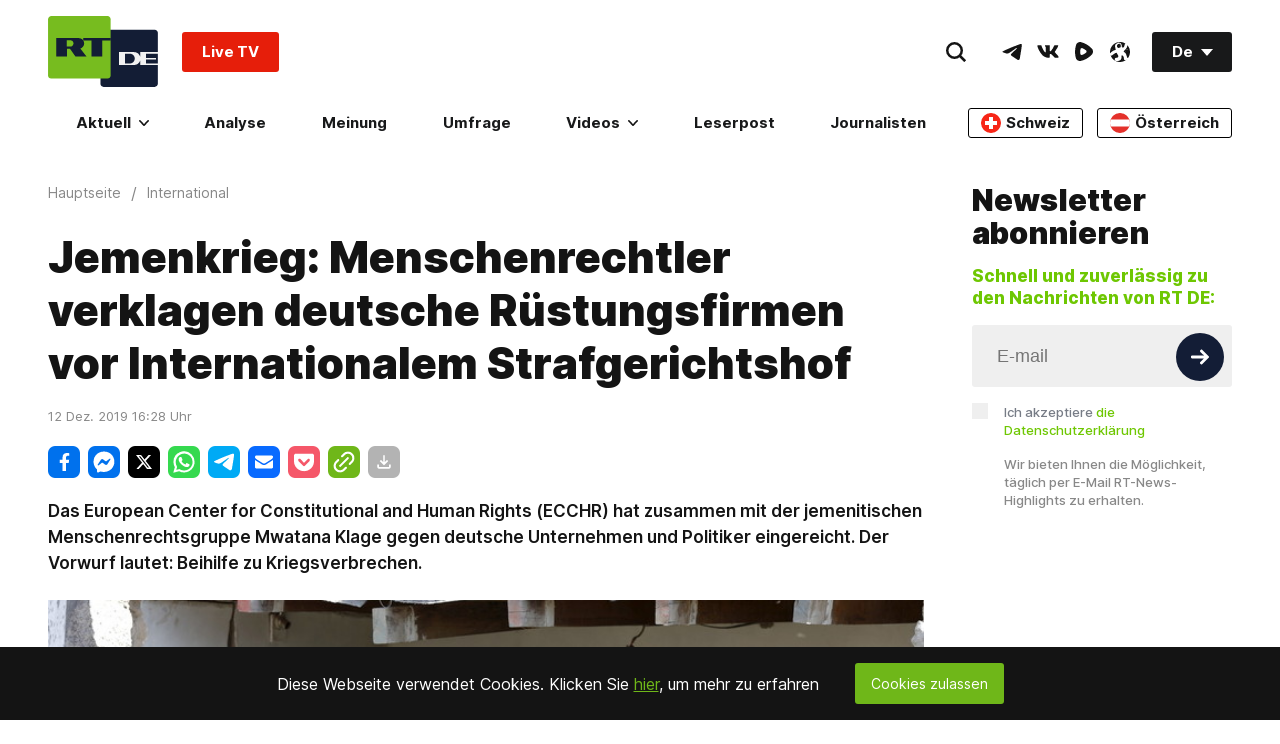

--- FILE ---
content_type: text/html; charset=UTF-8
request_url: https://de.rt.com/international/95738-wegen-jemen-menschenrechtler-verklagen-deutsche-ruestungsfirmen-vor-internationalem-strafgerichtshof/
body_size: 36580
content:


              
  <!doctype html><html prefix="og: http://ogp.me/ns#" lang="de"><head><meta charset="UTF-8"><meta name="viewport" content="width=device-width, initial-scale=1.0, user-scalable=yes"><!--[if !IE]><!--><meta http-equiv="X-UA-Compatible" content="IE=edge"><!--<![endif]--><meta name="apple-mobile-web-app-capable" content="no"><meta name="format-detection" content="telephone=yes"><meta name="HandheldFriendly" content="true"><meta name="MobileOptimzied" content="width"><meta http-equiv="cleartype" content="on"><meta name="navigation" content="tabbed" ><meta property="fb:admins" content="1208719029"/><meta property="fb:app_id" content="272487402772119"/><meta property="fb:pages" content="472061332924101" /><meta name="msvalidate.01" content="36879475773792950F4872586A371571" /><meta name="google-site-verification" content="VQLbsaWKiXW2-Vt4lP7MevnhMES537NO4fQjfGgLcbI" /><meta name="google-site-verification" content="XMAIvF1x8HVIEkK2GMuFIokgWnd7ZUa92Bvpjp0xtHs" /><meta name="apple-itunes-app" content="app-id=649316948, app-argument=deutschrtnews://articles/95738" /><title>Jemenkrieg: Menschenrechtler verklagen deutsche Rüstungsfirmen vor Internationalem Strafgerichtshof — RT DE</title><meta name="description" content="Das European Center for Constitutional and Human Rights (ECCHR) hat zusammen mit der jemenitischen Menschenrechtsgruppe Mwatana Klage gegen deutsche Unternehmen und Politiker eingereicht. Der Vorwurf lautet: Beihilfe zu Kriegsverbrechen." /><link rel="preconnect" href="https://fonts.gstatic.com/" crossorigin><style>
    /* @font-face {
        font-family: 'Inter';
        font-style: normal;
        font-weight: 100;
        font-display: swap;
        src: url("/static/fonts/Inter/Inter-Thin.woff2") format("woff2"), url("/static/fonts/Inter/Inter-Thin.woff") format("woff");
    }
    @font-face {
        font-family: 'Inter';
        font-style: italic;
        font-weight: 100;
        font-display: swap;
        src: url("/static/fonts/Inter/Inter-ThinItalic.woff2") format("woff2"), url("/static/fonts/Inter/Inter-ThinItalic.woff") format("woff");
    }

    @font-face {
        font-family: 'Inter';
        font-style: normal;
        font-weight: 200;
        font-display: swap;
        src: url("/static/fonts/Inter/Inter-ExtraLight.woff2") format("woff2"), url("/static/fonts/Inter/Inter-ExtraLight.woff") format("woff");
    }
    @font-face {
        font-family: 'Inter';
        font-style: italic;
        font-weight: 200;
        font-display: swap;
        src: url("/static/fonts/Inter/Inter-ExtraLightItalic.woff2") format("woff2"), url("/static/fonts/Inter/Inter-ExtraLightItalic.woff") format("woff");
    }

    @font-face {
        font-family: 'Inter';
        font-style: normal;
        font-weight: 300;
        font-display: swap;
        src: url("/static/fonts/Inter/Inter-Light.woff2") format("woff2"), url("/static/fonts/Inter/Inter-Light.woff") format("woff");
    }
    @font-face {
        font-family: 'Inter';
        font-style: italic;
        font-weight: 300;
        font-display: swap;
        src: url("/static/fonts/Inter/Inter-LightItalic.woff2") format("woff2"), url("/static/fonts/Inter/Inter-LightItalic.woff") format("woff");
    }

    @font-face {
        font-family: 'Inter';
        font-style: normal;
        font-weight: 400;
        font-display: swap;
        src: url("/static/fonts/Inter/Inter-Regular.woff2") format("woff2"), url("/static/fonts/Inter/Inter-Regular.woff") format("woff");
    }
    @font-face {
        font-family: 'Inter';
        font-style: italic;
        font-weight: 400;
        font-display: swap;
        src: url("/static/fonts/Inter/Inter-Italic.woff2") format("woff2"), url("/static/fonts/Inter/Inter-Italic.woff") format("woff");
    }

    @font-face {
        font-family: 'Inter';
        font-style: normal;
        font-weight: 500;
        font-display: swap;
        src: url("/static/fonts/Inter/Inter-Medium.woff2") format("woff2"), url("/static/fonts/Inter/Inter-Medium.woff") format("woff");
    }
    @font-face {
        font-family: 'Inter';
        font-style: italic;
        font-weight: 500;
        font-display: swap;
        src: url("/static/fonts/Inter/Inter-MediumItalic.woff2") format("woff2"), url("/static/fonts/Inter/Inter-MediumItalic.woff") format("woff");
    }

    @font-face {
        font-family: 'Inter';
        font-style: normal;
        font-weight: 600;
        font-display: swap;
        src: url("/static/fonts/Inter/Inter-SemiBold.woff2") format("woff2"), url("/static/fonts/Inter/Inter-SemiBold.woff") format("woff");
    }
    @font-face {
        font-family: 'Inter';
        font-style: italic;
        font-weight: 600;
        font-display: swap;
        src: url("/static/fonts/Inter/Inter-SemiBoldItalic.woff2") format("woff2"), url("/static/fonts/Inter/Inter-SemiBoldItalic.woff") format("woff");
    }

    @font-face {
        font-family: 'Inter';
        font-style: normal;
        font-weight: 700;
        font-display: swap;
        src: url("/static/fonts/Inter/Inter-Bold.woff2") format("woff2"), url("/static/fonts/Inter/Inter-Bold.woff") format("woff");
    }
    @font-face {
        font-family: 'Inter';
        font-style: italic;
        font-weight: 700;
        font-display: swap;
        src: url("/static/fonts/Inter/Inter-BoldItalic.woff2") format("woff2"), url("/static/fonts/Inter/Inter-BoldItalic.woff") format("woff");
    }

    @font-face {
        font-family: 'Inter';
        font-style: normal;
        font-weight: 800;
        font-display: swap;
        src: url("/static/fonts/Inter/Inter-ExtraBold.woff2") format("woff2"), url("/static/fonts/Inter/Inter-ExtraBold.woff") format("woff");
    }
    @font-face {
        font-family: 'Inter';
        font-style: italic;
        font-weight: 800;
        font-display: swap;
        src: url("/static/fonts/Inter/Inter-ExtraBoldItalic.woff2") format("woff2"), url("/static/fonts/Inter/Inter-ExtraBoldItalic.woff") format("woff");
    }

    @font-face {
        font-family: 'Inter';
        font-style: normal;
        font-weight: 900;
        font-display: swap;
        src: url("/static/fonts/Inter/Inter-Black.woff2") format("woff2"), url("/static/fonts/Inter/Inter-Black.woff") format("woff");
    }
    @font-face {
        font-family: 'Inter';
        font-style: italic;
        font-weight: 900;
        font-display: swap;
        src: url("/static/fonts/Inter/Inter-BlackItalic.woff2") format("woff2"), url("/static/fonts/Inter/Inter-BlackItalic.woff") format("woff"); */
    }


    /* cyrillic-ext */
    @font-face {
        font-family: 'Inter';
        font-style: normal;
        font-weight: 100;
        font-display: swap;
        src: url('https://fonts.gstatic.com/s/inter/v2/UcC73FwrK3iLTeHuS_fvQtMwCp50KnMa2JL7W0Q5n-wU.woff2') format('woff2');
        unicode-range: U + 460-052F, U + 1C80-1C88, U + 20B4, U + 2DE0-2DFF, U+A640-A69F, U+FE2E-FE2F;
    }
    /* cyrillic */
    @font-face {
        font-family: 'Inter';
        font-style: normal;
        font-weight: 100;
        font-display: swap;
        src: url('https://fonts.gstatic.com/s/inter/v2/UcC73FwrK3iLTeHuS_fvQtMwCp50KnMa0ZL7W0Q5n-wU.woff2') format('woff2');
        unicode-range: U + 400-045F, U + 490-0491, U + 4B0-04B1, U + 2116;
    }
    /* greek-ext */
    @font-face {
        font-family: 'Inter';
        font-style: normal;
        font-weight: 100;
        font-display: swap;
        src: url('https://fonts.gstatic.com/s/inter/v2/UcC73FwrK3iLTeHuS_fvQtMwCp50KnMa2ZL7W0Q5n-wU.woff2') format('woff2');
        unicode-range: U + 1F00-1FFF;
    }
    /* greek */
    @font-face {
        font-family: 'Inter';
        font-style: normal;
        font-weight: 100;
        font-display: swap;
        src: url('https://fonts.gstatic.com/s/inter/v2/UcC73FwrK3iLTeHuS_fvQtMwCp50KnMa1pL7W0Q5n-wU.woff2') format('woff2');
        unicode-range: U + 370-03FF;
    }
    /* vietnamese */
    @font-face {
        font-family: 'Inter';
        font-style: normal;
        font-weight: 100;
        font-display: swap;
        src: url('https://fonts.gstatic.com/s/inter/v2/UcC73FwrK3iLTeHuS_fvQtMwCp50KnMa2pL7W0Q5n-wU.woff2') format('woff2');
        unicode-range: U + 102-0103, U + 110-0111, U + 128-0129, U + 168-0169, U + 1A0-01A1, U + 1AF-01B0, U + 1EA0-1EF9, U + 20 AB;
    }
    /* latin-ext */
    @font-face {
        font-family: 'Inter';
        font-style: normal;
        font-weight: 100;
        font-display: swap;
        src: url('https://fonts.gstatic.com/s/inter/v2/UcC73FwrK3iLTeHuS_fvQtMwCp50KnMa25L7W0Q5n-wU.woff2') format('woff2');
        unicode-range: U + 100-024F, U + 259, U + 1E00-1EFF, U + 2020, U + 20A0-20AB, U + 20AD-20CF, U + 2113, U + 2C60-2C7F, U+A720-A7FF;
    }
    /* latin */
    @font-face {
        font-family: 'Inter';
        font-style: normal;
        font-weight: 100;
        font-display: swap;
        src: url('https://fonts.gstatic.com/s/inter/v2/UcC73FwrK3iLTeHuS_fvQtMwCp50KnMa1ZL7W0Q5nw.woff2') format('woff2');
        unicode-range: U + 0-00FF, U + 131, U + 152-0153, U + 2BB-02BC, U + 2C6, U + 2 DA, U + 2 DC, U + 2000-206F, U + 2074, U + 20 AC, U + 2122, U + 2191, U + 2193, U + 2212, U + 2215, U+FEFF, U+FFFD;
    }
    /* cyrillic-ext */
    @font-face {
        font-family: 'Inter';
        font-style: normal;
        font-weight: 200;
        font-display: swap;
        src: url('https://fonts.gstatic.com/s/inter/v2/UcC73FwrK3iLTeHuS_fvQtMwCp50KnMa2JL7W0Q5n-wU.woff2') format('woff2');
        unicode-range: U + 460-052F, U + 1C80-1C88, U + 20B4, U + 2DE0-2DFF, U+A640-A69F, U+FE2E-FE2F;
    }
    /* cyrillic */
    @font-face {
        font-family: 'Inter';
        font-style: normal;
        font-weight: 200;
        font-display: swap;
        src: url('https://fonts.gstatic.com/s/inter/v2/UcC73FwrK3iLTeHuS_fvQtMwCp50KnMa0ZL7W0Q5n-wU.woff2') format('woff2');
        unicode-range: U + 400-045F, U + 490-0491, U + 4B0-04B1, U + 2116;
    }
    /* greek-ext */
    @font-face {
        font-family: 'Inter';
        font-style: normal;
        font-weight: 200;
        font-display: swap;
        src: url('https://fonts.gstatic.com/s/inter/v2/UcC73FwrK3iLTeHuS_fvQtMwCp50KnMa2ZL7W0Q5n-wU.woff2') format('woff2');
        unicode-range: U + 1F00-1FFF;
    }
    /* greek */
    @font-face {
        font-family: 'Inter';
        font-style: normal;
        font-weight: 200;
        font-display: swap;
        src: url('https://fonts.gstatic.com/s/inter/v2/UcC73FwrK3iLTeHuS_fvQtMwCp50KnMa1pL7W0Q5n-wU.woff2') format('woff2');
        unicode-range: U + 370-03FF;
    }
    /* vietnamese */
    @font-face {
        font-family: 'Inter';
        font-style: normal;
        font-weight: 200;
        font-display: swap;
        src: url('https://fonts.gstatic.com/s/inter/v2/UcC73FwrK3iLTeHuS_fvQtMwCp50KnMa2pL7W0Q5n-wU.woff2') format('woff2');
        unicode-range: U + 102-0103, U + 110-0111, U + 128-0129, U + 168-0169, U + 1A0-01A1, U + 1AF-01B0, U + 1EA0-1EF9, U + 20 AB;
    }
    /* latin-ext */
    @font-face {
        font-family: 'Inter';
        font-style: normal;
        font-weight: 200;
        font-display: swap;
        src: url('https://fonts.gstatic.com/s/inter/v2/UcC73FwrK3iLTeHuS_fvQtMwCp50KnMa25L7W0Q5n-wU.woff2') format('woff2');
        unicode-range: U + 100-024F, U + 259, U + 1E00-1EFF, U + 2020, U + 20A0-20AB, U + 20AD-20CF, U + 2113, U + 2C60-2C7F, U+A720-A7FF;
    }
    /* latin */
    @font-face {
        font-family: 'Inter';
        font-style: normal;
        font-weight: 200;
        font-display: swap;
        src: url('https://fonts.gstatic.com/s/inter/v2/UcC73FwrK3iLTeHuS_fvQtMwCp50KnMa1ZL7W0Q5nw.woff2') format('woff2');
        unicode-range: U + 0-00FF, U + 131, U + 152-0153, U + 2BB-02BC, U + 2C6, U + 2 DA, U + 2 DC, U + 2000-206F, U + 2074, U + 20 AC, U + 2122, U + 2191, U + 2193, U + 2212, U + 2215, U+FEFF, U+FFFD;
    }
    /* cyrillic-ext */
    @font-face {
        font-family: 'Inter';
        font-style: normal;
        font-weight: 300;
        font-display: swap;
        src: url('https://fonts.gstatic.com/s/inter/v2/UcC73FwrK3iLTeHuS_fvQtMwCp50KnMa2JL7W0Q5n-wU.woff2') format('woff2');
        unicode-range: U + 460-052F, U + 1C80-1C88, U + 20B4, U + 2DE0-2DFF, U+A640-A69F, U+FE2E-FE2F;
    }
    /* cyrillic */
    @font-face {
        font-family: 'Inter';
        font-style: normal;
        font-weight: 300;
        font-display: swap;
        src: url('https://fonts.gstatic.com/s/inter/v2/UcC73FwrK3iLTeHuS_fvQtMwCp50KnMa0ZL7W0Q5n-wU.woff2') format('woff2');
        unicode-range: U + 400-045F, U + 490-0491, U + 4B0-04B1, U + 2116;
    }
    /* greek-ext */
    @font-face {
        font-family: 'Inter';
        font-style: normal;
        font-weight: 300;
        font-display: swap;
        src: url('https://fonts.gstatic.com/s/inter/v2/UcC73FwrK3iLTeHuS_fvQtMwCp50KnMa2ZL7W0Q5n-wU.woff2') format('woff2');
        unicode-range: U + 1F00-1FFF;
    }
    /* greek */
    @font-face {
        font-family: 'Inter';
        font-style: normal;
        font-weight: 300;
        font-display: swap;
        src: url('https://fonts.gstatic.com/s/inter/v2/UcC73FwrK3iLTeHuS_fvQtMwCp50KnMa1pL7W0Q5n-wU.woff2') format('woff2');
        unicode-range: U + 370-03FF;
    }
    /* vietnamese */
    @font-face {
        font-family: 'Inter';
        font-style: normal;
        font-weight: 300;
        font-display: swap;
        src: url('https://fonts.gstatic.com/s/inter/v2/UcC73FwrK3iLTeHuS_fvQtMwCp50KnMa2pL7W0Q5n-wU.woff2') format('woff2');
        unicode-range: U + 102-0103, U + 110-0111, U + 128-0129, U + 168-0169, U + 1A0-01A1, U + 1AF-01B0, U + 1EA0-1EF9, U + 20 AB;
    }
    /* latin-ext */
    @font-face {
        font-family: 'Inter';
        font-style: normal;
        font-weight: 300;
        font-display: swap;
        src: url('https://fonts.gstatic.com/s/inter/v2/UcC73FwrK3iLTeHuS_fvQtMwCp50KnMa25L7W0Q5n-wU.woff2') format('woff2');
        unicode-range: U + 100-024F, U + 259, U + 1E00-1EFF, U + 2020, U + 20A0-20AB, U + 20AD-20CF, U + 2113, U + 2C60-2C7F, U+A720-A7FF;
    }
    /* latin */
    @font-face {
        font-family: 'Inter';
        font-style: normal;
        font-weight: 300;
        font-display: swap;
        src: url('https://fonts.gstatic.com/s/inter/v2/UcC73FwrK3iLTeHuS_fvQtMwCp50KnMa1ZL7W0Q5nw.woff2') format('woff2');
        unicode-range: U + 0-00FF, U + 131, U + 152-0153, U + 2BB-02BC, U + 2C6, U + 2 DA, U + 2 DC, U + 2000-206F, U + 2074, U + 20 AC, U + 2122, U + 2191, U + 2193, U + 2212, U + 2215, U+FEFF, U+FFFD;
    }
    /* cyrillic-ext */
    @font-face {
        font-family: 'Inter';
        font-style: normal;
        font-weight: 400;
        font-display: swap;
        src: url('https://fonts.gstatic.com/s/inter/v2/UcC73FwrK3iLTeHuS_fvQtMwCp50KnMa2JL7W0Q5n-wU.woff2') format('woff2');
        unicode-range: U + 460-052F, U + 1C80-1C88, U + 20B4, U + 2DE0-2DFF, U+A640-A69F, U+FE2E-FE2F;
    }
    /* cyrillic */
    @font-face {
        font-family: 'Inter';
        font-style: normal;
        font-weight: 400;
        font-display: swap;
        src: url('https://fonts.gstatic.com/s/inter/v2/UcC73FwrK3iLTeHuS_fvQtMwCp50KnMa0ZL7W0Q5n-wU.woff2') format('woff2');
        unicode-range: U + 400-045F, U + 490-0491, U + 4B0-04B1, U + 2116;
    }
    /* greek-ext */
    @font-face {
        font-family: 'Inter';
        font-style: normal;
        font-weight: 400;
        font-display: swap;
        src: url('https://fonts.gstatic.com/s/inter/v2/UcC73FwrK3iLTeHuS_fvQtMwCp50KnMa2ZL7W0Q5n-wU.woff2') format('woff2');
        unicode-range: U + 1F00-1FFF;
    }
    /* greek */
    @font-face {
        font-family: 'Inter';
        font-style: normal;
        font-weight: 400;
        font-display: swap;
        src: url('https://fonts.gstatic.com/s/inter/v2/UcC73FwrK3iLTeHuS_fvQtMwCp50KnMa1pL7W0Q5n-wU.woff2') format('woff2');
        unicode-range: U + 370-03FF;
    }
    /* vietnamese */
    @font-face {
        font-family: 'Inter';
        font-style: normal;
        font-weight: 400;
        font-display: swap;
        src: url('https://fonts.gstatic.com/s/inter/v2/UcC73FwrK3iLTeHuS_fvQtMwCp50KnMa2pL7W0Q5n-wU.woff2') format('woff2');
        unicode-range: U + 102-0103, U + 110-0111, U + 128-0129, U + 168-0169, U + 1A0-01A1, U + 1AF-01B0, U + 1EA0-1EF9, U + 20 AB;
    }
    /* latin-ext */
    @font-face {
        font-family: 'Inter';
        font-style: normal;
        font-weight: 400;
        font-display: swap;
        src: url('https://fonts.gstatic.com/s/inter/v2/UcC73FwrK3iLTeHuS_fvQtMwCp50KnMa25L7W0Q5n-wU.woff2') format('woff2');
        unicode-range: U + 100-024F, U + 259, U + 1E00-1EFF, U + 2020, U + 20A0-20AB, U + 20AD-20CF, U + 2113, U + 2C60-2C7F, U+A720-A7FF;
    }
    /* latin */
    @font-face {
        font-family: 'Inter';
        font-style: normal;
        font-weight: 400;
        font-display: swap;
        src: url('https://fonts.gstatic.com/s/inter/v2/UcC73FwrK3iLTeHuS_fvQtMwCp50KnMa1ZL7W0Q5nw.woff2') format('woff2');
        unicode-range: U + 0-00FF, U + 131, U + 152-0153, U + 2BB-02BC, U + 2C6, U + 2 DA, U + 2 DC, U + 2000-206F, U + 2074, U + 20 AC, U + 2122, U + 2191, U + 2193, U + 2212, U + 2215, U+FEFF, U+FFFD;
    }
    /* cyrillic-ext */
    @font-face {
        font-family: 'Inter';
        font-style: normal;
        font-weight: 500;
        font-display: swap;
        src: url('https://fonts.gstatic.com/s/inter/v2/UcC73FwrK3iLTeHuS_fvQtMwCp50KnMa2JL7W0Q5n-wU.woff2') format('woff2');
        unicode-range: U + 460-052F, U + 1C80-1C88, U + 20B4, U + 2DE0-2DFF, U+A640-A69F, U+FE2E-FE2F;
    }
    /* cyrillic */
    @font-face {
        font-family: 'Inter';
        font-style: normal;
        font-weight: 500;
        font-display: swap;
        src: url('https://fonts.gstatic.com/s/inter/v2/UcC73FwrK3iLTeHuS_fvQtMwCp50KnMa0ZL7W0Q5n-wU.woff2') format('woff2');
        unicode-range: U + 400-045F, U + 490-0491, U + 4B0-04B1, U + 2116;
    }
    /* greek-ext */
    @font-face {
        font-family: 'Inter';
        font-style: normal;
        font-weight: 500;
        font-display: swap;
        src: url('https://fonts.gstatic.com/s/inter/v2/UcC73FwrK3iLTeHuS_fvQtMwCp50KnMa2ZL7W0Q5n-wU.woff2') format('woff2');
        unicode-range: U + 1F00-1FFF;
    }
    /* greek */
    @font-face {
        font-family: 'Inter';
        font-style: normal;
        font-weight: 500;
        font-display: swap;
        src: url('https://fonts.gstatic.com/s/inter/v2/UcC73FwrK3iLTeHuS_fvQtMwCp50KnMa1pL7W0Q5n-wU.woff2') format('woff2');
        unicode-range: U + 370-03FF;
    }
    /* vietnamese */
    @font-face {
        font-family: 'Inter';
        font-style: normal;
        font-weight: 500;
        font-display: swap;
        src: url('https://fonts.gstatic.com/s/inter/v2/UcC73FwrK3iLTeHuS_fvQtMwCp50KnMa2pL7W0Q5n-wU.woff2') format('woff2');
        unicode-range: U + 102-0103, U + 110-0111, U + 128-0129, U + 168-0169, U + 1A0-01A1, U + 1AF-01B0, U + 1EA0-1EF9, U + 20 AB;
    }
    /* latin-ext */
    @font-face {
        font-family: 'Inter';
        font-style: normal;
        font-weight: 500;
        font-display: swap;
        src: url('https://fonts.gstatic.com/s/inter/v2/UcC73FwrK3iLTeHuS_fvQtMwCp50KnMa25L7W0Q5n-wU.woff2') format('woff2');
        unicode-range: U + 100-024F, U + 259, U + 1E00-1EFF, U + 2020, U + 20A0-20AB, U + 20AD-20CF, U + 2113, U + 2C60-2C7F, U+A720-A7FF;
    }
    /* latin */
    @font-face {
        font-family: 'Inter';
        font-style: normal;
        font-weight: 500;
        font-display: swap;
        src: url('https://fonts.gstatic.com/s/inter/v2/UcC73FwrK3iLTeHuS_fvQtMwCp50KnMa1ZL7W0Q5nw.woff2') format('woff2');
        unicode-range: U + 0-00FF, U + 131, U + 152-0153, U + 2BB-02BC, U + 2C6, U + 2 DA, U + 2 DC, U + 2000-206F, U + 2074, U + 20 AC, U + 2122, U + 2191, U + 2193, U + 2212, U + 2215, U+FEFF, U+FFFD;
    }
    /* cyrillic-ext */
    @font-face {
        font-family: 'Inter';
        font-style: normal;
        font-weight: 600;
        font-display: swap;
        src: url('https://fonts.gstatic.com/s/inter/v2/UcC73FwrK3iLTeHuS_fvQtMwCp50KnMa2JL7W0Q5n-wU.woff2') format('woff2');
        unicode-range: U + 460-052F, U + 1C80-1C88, U + 20B4, U + 2DE0-2DFF, U+A640-A69F, U+FE2E-FE2F;
    }
    /* cyrillic */
    @font-face {
        font-family: 'Inter';
        font-style: normal;
        font-weight: 600;
        font-display: swap;
        src: url('https://fonts.gstatic.com/s/inter/v2/UcC73FwrK3iLTeHuS_fvQtMwCp50KnMa0ZL7W0Q5n-wU.woff2') format('woff2');
        unicode-range: U + 400-045F, U + 490-0491, U + 4B0-04B1, U + 2116;
    }
    /* greek-ext */
    @font-face {
        font-family: 'Inter';
        font-style: normal;
        font-weight: 600;
        font-display: swap;
        src: url('https://fonts.gstatic.com/s/inter/v2/UcC73FwrK3iLTeHuS_fvQtMwCp50KnMa2ZL7W0Q5n-wU.woff2') format('woff2');
        unicode-range: U + 1F00-1FFF;
    }
    /* greek */
    @font-face {
        font-family: 'Inter';
        font-style: normal;
        font-weight: 600;
        font-display: swap;
        src: url('https://fonts.gstatic.com/s/inter/v2/UcC73FwrK3iLTeHuS_fvQtMwCp50KnMa1pL7W0Q5n-wU.woff2') format('woff2');
        unicode-range: U + 370-03FF;
    }
    /* vietnamese */
    @font-face {
        font-family: 'Inter';
        font-style: normal;
        font-weight: 600;
        font-display: swap;
        src: url('https://fonts.gstatic.com/s/inter/v2/UcC73FwrK3iLTeHuS_fvQtMwCp50KnMa2pL7W0Q5n-wU.woff2') format('woff2');
        unicode-range: U + 102-0103, U + 110-0111, U + 128-0129, U + 168-0169, U + 1A0-01A1, U + 1AF-01B0, U + 1EA0-1EF9, U + 20 AB;
    }
    /* latin-ext */
    @font-face {
        font-family: 'Inter';
        font-style: normal;
        font-weight: 600;
        font-display: swap;
        src: url('https://fonts.gstatic.com/s/inter/v2/UcC73FwrK3iLTeHuS_fvQtMwCp50KnMa25L7W0Q5n-wU.woff2') format('woff2');
        unicode-range: U + 100-024F, U + 259, U + 1E00-1EFF, U + 2020, U + 20A0-20AB, U + 20AD-20CF, U + 2113, U + 2C60-2C7F, U+A720-A7FF;
    }
    /* latin */
    @font-face {
        font-family: 'Inter';
        font-style: normal;
        font-weight: 600;
        font-display: swap;
        src: url('https://fonts.gstatic.com/s/inter/v2/UcC73FwrK3iLTeHuS_fvQtMwCp50KnMa1ZL7W0Q5nw.woff2') format('woff2');
        unicode-range: U + 0-00FF, U + 131, U + 152-0153, U + 2BB-02BC, U + 2C6, U + 2 DA, U + 2 DC, U + 2000-206F, U + 2074, U + 20 AC, U + 2122, U + 2191, U + 2193, U + 2212, U + 2215, U+FEFF, U+FFFD;
    }
    /* cyrillic-ext */
    @font-face {
        font-family: 'Inter';
        font-style: normal;
        font-weight: 700;
        font-display: swap;
        src: url('https://fonts.gstatic.com/s/inter/v2/UcC73FwrK3iLTeHuS_fvQtMwCp50KnMa2JL7W0Q5n-wU.woff2') format('woff2');
        unicode-range: U + 460-052F, U + 1C80-1C88, U + 20B4, U + 2DE0-2DFF, U+A640-A69F, U+FE2E-FE2F;
    }
    /* cyrillic */
    @font-face {
        font-family: 'Inter';
        font-style: normal;
        font-weight: 700;
        font-display: swap;
        src: url('https://fonts.gstatic.com/s/inter/v2/UcC73FwrK3iLTeHuS_fvQtMwCp50KnMa0ZL7W0Q5n-wU.woff2') format('woff2');
        unicode-range: U + 400-045F, U + 490-0491, U + 4B0-04B1, U + 2116;
    }
    /* greek-ext */
    @font-face {
        font-family: 'Inter';
        font-style: normal;
        font-weight: 700;
        font-display: swap;
        src: url('https://fonts.gstatic.com/s/inter/v2/UcC73FwrK3iLTeHuS_fvQtMwCp50KnMa2ZL7W0Q5n-wU.woff2') format('woff2');
        unicode-range: U + 1F00-1FFF;
    }
    /* greek */
    @font-face {
        font-family: 'Inter';
        font-style: normal;
        font-weight: 700;
        font-display: swap;
        src: url('https://fonts.gstatic.com/s/inter/v2/UcC73FwrK3iLTeHuS_fvQtMwCp50KnMa1pL7W0Q5n-wU.woff2') format('woff2');
        unicode-range: U + 370-03FF;
    }
    /* vietnamese */
    @font-face {
        font-family: 'Inter';
        font-style: normal;
        font-weight: 700;
        font-display: swap;
        src: url('https://fonts.gstatic.com/s/inter/v2/UcC73FwrK3iLTeHuS_fvQtMwCp50KnMa2pL7W0Q5n-wU.woff2') format('woff2');
        unicode-range: U + 102-0103, U + 110-0111, U + 128-0129, U + 168-0169, U + 1A0-01A1, U + 1AF-01B0, U + 1EA0-1EF9, U + 20 AB;
    }
    /* latin-ext */
    @font-face {
        font-family: 'Inter';
        font-style: normal;
        font-weight: 700;
        font-display: swap;
        src: url('https://fonts.gstatic.com/s/inter/v2/UcC73FwrK3iLTeHuS_fvQtMwCp50KnMa25L7W0Q5n-wU.woff2') format('woff2');
        unicode-range: U + 100-024F, U + 259, U + 1E00-1EFF, U + 2020, U + 20A0-20AB, U + 20AD-20CF, U + 2113, U + 2C60-2C7F, U+A720-A7FF;
    }
    /* latin */
    @font-face {
        font-family: 'Inter';
        font-style: normal;
        font-weight: 700;
        font-display: swap;
        src: url('https://fonts.gstatic.com/s/inter/v2/UcC73FwrK3iLTeHuS_fvQtMwCp50KnMa1ZL7W0Q5nw.woff2') format('woff2');
        unicode-range: U + 0-00FF, U + 131, U + 152-0153, U + 2BB-02BC, U + 2C6, U + 2 DA, U + 2 DC, U + 2000-206F, U + 2074, U + 20 AC, U + 2122, U + 2191, U + 2193, U + 2212, U + 2215, U+FEFF, U+FFFD;
    }
    /* cyrillic-ext */
    @font-face {
        font-family: 'Inter';
        font-style: normal;
        font-weight: 800;
        font-display: swap;
        src: url('https://fonts.gstatic.com/s/inter/v2/UcC73FwrK3iLTeHuS_fvQtMwCp50KnMa2JL7W0Q5n-wU.woff2') format('woff2');
        unicode-range: U + 460-052F, U + 1C80-1C88, U + 20B4, U + 2DE0-2DFF, U+A640-A69F, U+FE2E-FE2F;
    }
    /* cyrillic */
    @font-face {
        font-family: 'Inter';
        font-style: normal;
        font-weight: 800;
        font-display: swap;
        src: url('https://fonts.gstatic.com/s/inter/v2/UcC73FwrK3iLTeHuS_fvQtMwCp50KnMa0ZL7W0Q5n-wU.woff2') format('woff2');
        unicode-range: U + 400-045F, U + 490-0491, U + 4B0-04B1, U + 2116;
    }
    /* greek-ext */
    @font-face {
        font-family: 'Inter';
        font-style: normal;
        font-weight: 800;
        font-display: swap;
        src: url('https://fonts.gstatic.com/s/inter/v2/UcC73FwrK3iLTeHuS_fvQtMwCp50KnMa2ZL7W0Q5n-wU.woff2') format('woff2');
        unicode-range: U + 1F00-1FFF;
    }
    /* greek */
    @font-face {
        font-family: 'Inter';
        font-style: normal;
        font-weight: 800;
        font-display: swap;
        src: url('https://fonts.gstatic.com/s/inter/v2/UcC73FwrK3iLTeHuS_fvQtMwCp50KnMa1pL7W0Q5n-wU.woff2') format('woff2');
        unicode-range: U + 370-03FF;
    }
    /* vietnamese */
    @font-face {
        font-family: 'Inter';
        font-style: normal;
        font-weight: 800;
        font-display: swap;
        src: url('https://fonts.gstatic.com/s/inter/v2/UcC73FwrK3iLTeHuS_fvQtMwCp50KnMa2pL7W0Q5n-wU.woff2') format('woff2');
        unicode-range: U + 102-0103, U + 110-0111, U + 128-0129, U + 168-0169, U + 1A0-01A1, U + 1AF-01B0, U + 1EA0-1EF9, U + 20 AB;
    }
    /* latin-ext */
    @font-face {
        font-family: 'Inter';
        font-style: normal;
        font-weight: 800;
        font-display: swap;
        src: url('https://fonts.gstatic.com/s/inter/v2/UcC73FwrK3iLTeHuS_fvQtMwCp50KnMa25L7W0Q5n-wU.woff2') format('woff2');
        unicode-range: U + 100-024F, U + 259, U + 1E00-1EFF, U + 2020, U + 20A0-20AB, U + 20AD-20CF, U + 2113, U + 2C60-2C7F, U+A720-A7FF;
    }
    /* latin */
    @font-face {
        font-family: 'Inter';
        font-style: normal;
        font-weight: 800;
        font-display: swap;
        src: url('https://fonts.gstatic.com/s/inter/v2/UcC73FwrK3iLTeHuS_fvQtMwCp50KnMa1ZL7W0Q5nw.woff2') format('woff2');
        unicode-range: U + 0-00FF, U + 131, U + 152-0153, U + 2BB-02BC, U + 2C6, U + 2 DA, U + 2 DC, U + 2000-206F, U + 2074, U + 20 AC, U + 2122, U + 2191, U + 2193, U + 2212, U + 2215, U+FEFF, U+FFFD;
    }
    /* cyrillic-ext */
    @font-face {
        font-family: 'Inter';
        font-style: normal;
        font-weight: 900;
        font-display: swap;
        src: url('https://fonts.gstatic.com/s/inter/v2/UcC73FwrK3iLTeHuS_fvQtMwCp50KnMa2JL7W0Q5n-wU.woff2') format('woff2');
        unicode-range: U + 460-052F, U + 1C80-1C88, U + 20B4, U + 2DE0-2DFF, U+A640-A69F, U+FE2E-FE2F;
    }
    /* cyrillic */
    @font-face {
        font-family: 'Inter';
        font-style: normal;
        font-weight: 900;
        font-display: swap;
        src: url('https://fonts.gstatic.com/s/inter/v2/UcC73FwrK3iLTeHuS_fvQtMwCp50KnMa0ZL7W0Q5n-wU.woff2') format('woff2');
        unicode-range: U + 400-045F, U + 490-0491, U + 4B0-04B1, U + 2116;
    }
    /* greek-ext */
    @font-face {
        font-family: 'Inter';
        font-style: normal;
        font-weight: 900;
        font-display: swap;
        src: url('https://fonts.gstatic.com/s/inter/v2/UcC73FwrK3iLTeHuS_fvQtMwCp50KnMa2ZL7W0Q5n-wU.woff2') format('woff2');
        unicode-range: U + 1F00-1FFF;
    }
    /* greek */
    @font-face {
        font-family: 'Inter';
        font-style: normal;
        font-weight: 900;
        font-display: swap;
        src: url('https://fonts.gstatic.com/s/inter/v2/UcC73FwrK3iLTeHuS_fvQtMwCp50KnMa1pL7W0Q5n-wU.woff2') format('woff2');
        unicode-range: U + 370-03FF;
    }
    /* vietnamese */
    @font-face {
        font-family: 'Inter';
        font-style: normal;
        font-weight: 900;
        font-display: swap;
        src: url('https://fonts.gstatic.com/s/inter/v2/UcC73FwrK3iLTeHuS_fvQtMwCp50KnMa2pL7W0Q5n-wU.woff2') format('woff2');
        unicode-range: U + 102-0103, U + 110-0111, U + 128-0129, U + 168-0169, U + 1A0-01A1, U + 1AF-01B0, U + 1EA0-1EF9, U + 20 AB;
    }
    /* latin-ext */
    @font-face {
        font-family: 'Inter';
        font-style: normal;
        font-weight: 900;
        font-display: swap;
        src: url('https://fonts.gstatic.com/s/inter/v2/UcC73FwrK3iLTeHuS_fvQtMwCp50KnMa25L7W0Q5n-wU.woff2') format('woff2');
        unicode-range: U + 100-024F, U + 259, U + 1E00-1EFF, U + 2020, U + 20A0-20AB, U + 20AD-20CF, U + 2113, U + 2C60-2C7F, U+A720-A7FF;
    }
    /* latin */
    @font-face {
        font-family: 'Inter';
        font-style: normal;
        font-weight: 900;
        font-display: swap;
        src: url('https://fonts.gstatic.com/s/inter/v2/UcC73FwrK3iLTeHuS_fvQtMwCp50KnMa1ZL7W0Q5nw.woff2') format('woff2');
        unicode-range: U + 0-00FF, U + 131, U + 152-0153, U + 2BB-02BC, U + 2C6, U + 2 DA, U + 2 DC, U + 2000-206F, U + 2074, U + 20 AC, U + 2122, U + 2191, U + 2193, U + 2212, U + 2215, U+FEFF, U+FFFD;
    }
</style><link rel="preconnect" href="https://graph.facebook.com" crossorigin="anonymous" /><link rel="preconnect" href="https://mc.yandex.ru" crossorigin="anonymous" /><link rel="preconnect" href="https://counter.yadro.ru" crossorigin="anonymous" /><link as="style" href="https://de.russiatoday.com/static/v1/web/css/main.62d1a3da.chunk.css" rel="preload"><link as="script" href="https://de.russiatoday.com/static/v1/web/js/42.1b268bd9.chunk.js" rel="preload"><link as="script" href="https://de.russiatoday.com/static/v1/web/js/main.adf8e619.chunk.js" rel="preload"><link rel="preload" as="script" href="https://de.russiatoday.com/static/js/libs/lazyroot.js?v=001"><link rel="preload" as="script" href="https://de.russiatoday.com/static/js/libs/lazysizes.min.js?v=001"><link rel="dns-prefetch" href="//yastatic.net"/><link rel="dns-prefetch" href="//mc.yandex.ru"/><link rel="dns-prefetch" href="//an.yandex.ru"/><link rel="preload" as="image" href="https://mf.b37mrtl.ru/deutsch/images/2019.12/thumbnail/5df2275348fbef43df44a485.JPG"
    imagesrcset="
        https://mf.b37mrtl.ru/deutsch/images/2019.12/thumbnail/5df2275348fbef43df44a485.JPG 460w, 
        https://mf.b37mrtl.ru/deutsch/images/2019.12/article/5df2275348fbef43df44a484.JPG 980w"
    ><meta property="og:site_name" content="RT DE"><meta property="og:locale" content="RT DE"><meta property="og:image" content="https://mf.b37mrtl.ru/deutsch/images/2019.12/article/5df2275348fbef43df44a484.JPG"/><meta property="og:type" content="article"><meta property="og:url" content="https://de.rt.com/international/95738-wegen-jemen-menschenrechtler-verklagen-deutsche-ruestungsfirmen-vor-internationalem-strafgerichtshof/"><meta property="og:title" content="Jemenkrieg: Menschenrechtler verklagen deutsche Rüstungsfirmen vor Internationalem Strafgerichtshof"><meta property="og:description" content="Das European Center for Constitutional and Human Rights (ECCHR) hat zusammen mit der jemenitischen Menschenrechtsgruppe Mwatana Klage gegen deutsche Unternehmen und Politiker eingereicht. Der Vorwurf lautet: Beihilfe zu Kriegsverbrechen." /><meta name="publish-date" content="2019-12-12 16:28:38"><link rel="amphtml" href="https://de.rt.com/international/95738-wegen-jemen-menschenrechtler-verklagen-deutsche-ruestungsfirmen-vor-internationalem-strafgerichtshof/amp/"><meta name="published_time_telegram" content="2019-12-12T16:28:38+01:00" /><link rel="canonical" href="https://de.rt.com/international/95738-wegen-jemen-menschenrechtler-verklagen-deutsche-ruestungsfirmen-vor-internationalem-strafgerichtshof/"/><meta name="twitter:card" content="summary_large_image" /><meta name="twitter:title" content="Jemenkrieg: Menschenrechtler verklagen deutsche Rüstungsfirmen vor Internationalem Strafgerichtshof" /><meta name="twitter:description" content="Das European Center for Constitutional and Human Rights (ECCHR) hat zusammen mit der jemenitischen Menschenrechtsgruppe Mwatana Klage gegen deutsche Unternehmen und Politiker eingereicht. Der Vorwurf lautet: Beihilfe zu Kriegsverbrechen." /><meta name="twitter:image" content="https://mf.b37mrtl.ru/deutsch/images/2019.12/article/5df2275348fbef43df44a484.JPG" /><meta name="twitter:player" content="https://mf.b37mrtl.ru/deutsch/video/" /><meta name="twitter:player:width" content="1024" /><meta name="twitter:player:height" content="576" /><meta name="twitter:site" content="@ActualidadRT" /><link rel="manifest" href="/manifest.webmanifest"><link rel="shortcut icon" href="/favicon.ico" type="image/x-icon"><link rel="icon" href="/favicon.ico" type="image/x-icon"><link rel="apple-touch-icon" href="/static/img/touch-icon/apple-touch-icon-precomposed.png"/><link rel="apple-touch-icon" sizes="72x72" href="/static/img/touch-icon/apple-touch-icon-72x72-precomposed.png" /><link rel="apple-touch-icon" sizes="114x114" href="/static/img/touch-icon/apple-touch-icon-114x114-precomposed.png" /><link rel="apple-touch-icon" sizes="144x144" href="/static/img/touch-icon/apple-touch-icon-144x144-precomposed.png" /><link href="https://de.russiatoday.com/static/v1/web/css/main.62d1a3da.chunk.css" rel="stylesheet"><script async src="https://yastatic.net/pcode/adfox/loader.js" crossorigin="anonymous"></script><script>window.RTStore = window.RTStore || {};</script><script>
        document.createElement("picture");
        (function(){
            var docElem = document.documentElement;
            window.lazySizesConfig = window.lazySizesConfig || {};
            window.lazySizesConfig.init = false;
            window.lazySizesConfig.loadMode = 1;
            window.lazySizesConfig.expand = Math.max(Math.min(docElem.clientWidth, docElem.clientHeight, 1222) - 1, 359);
            window.lazySizesConfig.expFactor = lazySizesConfig.expand < 380 ? 3 : 1;
            window.lazySizesConfig.customMedia = {
                '--small': '(max-width: 600px)',
                '--medium': '(max-width: 900px)'
            };
        })();
    </script><style>
                        img.lazyload,
            img.lazyloading,
            iframe.lazyload,
            iframe.lazyloading,
            .Cover-image.lazyload,
            .Cover-image.lazyloading,
            .Image-root.lazyload,
            .Image-root.lazyloading {
                opacity: 0;
            }
            img.lazyloaded,
            iframe.lazyloaded,
            .Cover-image.lazyloaded,
            .Image-root.lazyloaded {
                opacity: 1;
                transition: opacity 300ms;
            }
        </style><script>window.yaContextCb = window.yaContextCb || []</script><script src="https://yandex.ru/ads/system/context.js" async></script><script>
        var deviceKey = 'desktop';
        if (window.innerWidth <= 768) {
            deviceKey = 'mobile';
        }
    </script><script type="text/javascript">!function(){var t=document.createElement("script");t.type="text/javascript",t.async=!0,t.src='https://vk.com/js/api/openapi.js?169',t.onload=function(){VK.Retargeting.Init("VK-RTRG-1466966-dvxnP"),VK.Retargeting.Hit()},document.head.appendChild(t)}();</script><script>
              window.replybox = {
                  site: 'qQRz9NxBNp',
              };
            </script><script src="https://cdn.getreplybox.com/js/embed.js" defer></script></head><body class="Theme-isDefault" data-nav="false"><div class="ReadLine-isReact" data-rtcomponent="ReadLine"></div><div class="App-root App-isColumn-isCenter"><div class="App-header App-isColumn-isCenter" id="app-header"><div class="TopBanner-root"><div id="adfox_163033676832587760"></div><div id="adfox_163033674007136330"></div><script>
            if (deviceKey == 'mobile') {
                window.yaContextCb.push(()=>{
                    Ya.adfoxCode.create({
                        ownerId: 258144,
                        containerId: 'adfox_163033676832587760',
                        params: {
                            pp: 'brpp',
                            ps: 'dmkm',
                            p2: 'y',
                            puid1: '',
                            puid2: '',
                            puid3: '',
                            puid4: '',
                            puid5: '',
                            puid63: ''
                        }
                    })
                })
            }
            else {
                window.yaContextCb.push(()=>{
                    Ya.adfoxCode.create({
                        ownerId: 258144,
                        containerId: 'adfox_163033674007136330',
                        params: {
                            pp: 'g',
                            ps: 'dmkm',
                            p2: 'y',
                            puid1: '',
                            puid2: '',
                            puid3: '',
                            puid4: '',
                            puid5: '',
                            puid63: ''
                        }
                    })
                })
            }
        </script></div><style media="screen">
    #DE_BILLBOARD iframe {
        margin-top: 10px;
    }
</style><header class="Header-root " id="header-root" data-rtmodule="Header" ><div class="Header-logo"><a href="/" class="Header-RT" aria-label="Home"><span class="Header-logoImage"><svg width=110px version="1.1" id="Layer_1" xmlns="http://www.w3.org/2000/svg" xmlns:xlink="http://www.w3.org/1999/xlink" x="0px" y="0px" viewbox="0 0 462 299" style="enable-background:new 0 0 462 299;" xml:space="preserve"><path fill-rule="evenodd" clip-rule="evenodd" fill="#131D35" d="M448.4,57.7h-215c-7.2,0-13,5.8-13,13v215c0,7.2,5.8,13,13,13h215c7.2,0,13-5.8,13-13v-215
						C461.4,63.5,455.6,57.7,448.4,57.7z"/><path fill-rule="evenodd" clip-rule="evenodd" fill="#F2F2F2" d="M461.8,158.6V152h-50.1h-24.5v6.6v12.4c-3.5-11.1-13.8-19.1-26.1-19.1h-38h-6.6h-18v54.7h17.6h7h38
						c12.2,0,22.6-8,26.1-19.1v19.1h14.2h10.4h50.1V200h-50.1v-17.3h41.7v-5.4h-41.7v-18.6H461.8z M364.3,179.3
						c0,11.4-9.3,20.7-20.7,20.7h-20.5v-41.4h20.5C355,158.6,364.3,167.9,364.3,179.3L364.3,179.3z"/><path fill-rule="evenodd" clip-rule="evenodd" fill="#77BC1F" d="M250,0.5H13.2c-7.2,0-13,5.8-13,13v236.8c0,7.2,5.8,13,13,13H250c7.2,0,13-5.8,13-13V13.5
						C263,6.3,257.2,0.5,250,0.5z"/><g transform="matrix(.9 0 0 .9 145.000009 124.8644)"><path fill="#131D35" d="M132.2-35.3v10.7H91.8v75.7H42.3v-75.7H3v-10.7H132.2z"/><path fill="#131D35" d="M-10.1,13.8L-10.1,13.8C0.1,10.6,7.6,1.1,7.6-10.2C7.6-24-3.7-35.3-17.5-35.3l0.1,0h-105.2l0,86.4h49.6V14.3
							h14.4l25.8,36.9l51.7,0L-10.1,13.8z M-57,4.5L-57,4.5l-16.1,0v-29.9H-57v0c8.3,0,14.9,6.7,14.9,14.9C-42-2.2-48.7,4.5-57,4.5z"/></g></svg></span></a></div><div class="Header-enVivo"><a href="/livetv/" class="Link-root Link-isEnVivo">Live TV</a></div><div class="Header-nav"><nav class="MainMenu-root"><div class="MainMenu-itemMenu MainMenu-itemSubMenu" tabindex="0" data-tb-region="AktuellSubmenu"><a href="/aktuell/" class="Link-root Link-hasDownIcon MainMenu-linkDesktop">
					Aktuell
					<svg class="Icon-root Icon-down" width="10px" height="6px" fill="#141414" version="1.1" viewbox="0 0 10 6" xmlns="http://www.w3.org/2000/svg"><g fill-rule="evenodd"><g transform="translate(-480 -30)"><g transform="translate(216 12)"><path transform="translate(269 21) rotate(90) translate(-269 -21)" d="m271.76 21.557-4.3665 4.2119c-0.31938 0.30772-0.83585 0.30772-1.1552 0-0.31884-0.30772-0.31884-0.8064 0-1.1141l3.7894-3.6548-3.7894-3.6553c-0.31884-0.30772-0.31884-0.8064 0-1.1141 0.31938-0.30772 0.83585-0.30772 1.1552 0l4.3665 4.2124c0.31884 0.30772 0.31884 0.8064 0 1.1141z"/></g></g></g></svg></a><input type="checkbox" name="menu" class="MainMenu-input" id="aktuell" aria-label="aktuell"/><label class="Link-root Link-hasDownIcon MainMenu-linkMobile" for="aktuell">
					Aktuell
					<svg class="Icon-root Icon-down" width="10px" height="6px" fill="#141414" version="1.1" viewbox="0 0 10 6" xmlns="http://www.w3.org/2000/svg"><g fill-rule="evenodd"><g transform="translate(-480 -30)"><g transform="translate(216 12)"><path transform="translate(269 21) rotate(90) translate(-269 -21)" d="m271.76 21.557-4.3665 4.2119c-0.31938 0.30772-0.83585 0.30772-1.1552 0-0.31884-0.30772-0.31884-0.8064 0-1.1141l3.7894-3.6548-3.7894-3.6553c-0.31884-0.30772-0.31884-0.8064 0-1.1141 0.31938-0.30772 0.83585-0.30772 1.1552 0l4.3665 4.2124c0.31884 0.30772 0.31884 0.8064 0 1.1141z"/></g></g></g></svg></label><div class="MainMenu-subMenu"><div class="MainMenu-subList"><div class="MainMenu-subItem"><div class="MainMenu-subMenuLink" tabindex="0"><a href="/themen/in-eigener-sache/" class="Link-root Link-isNoHover" data-tb-region-item>In eigener Sache</a></div></div><div class="MainMenu-subItem"><div class="MainMenu-subMenuLink" tabindex="0"><a href="/themen/ukraine-krise/" class="Link-root Link-isNoHover" data-tb-region-item>Ukraine-Krieg</a></div></div><div class="MainMenu-subItem"><div class="MainMenu-subMenuLink" tabindex="0"><a href="/themen/nahost-konflikt/" class="Link-root Link-isNoHover" data-tb-region-item>Nahost-Konflikt</a></div></div><div class="MainMenu-subItem"><div class="MainMenu-subMenuLink" tabindex="0"><a href="/themen/energiekrise/" class="Link-root Link-isNoHover" data-tb-region-item>Energiekrise</a></div></div><div class="MainMenu-subItem"><div class="MainMenu-subMenuLink" tabindex="0"><a href="/themen/ausland/" class="Link-root Link-isNoHover" data-tb-region-item>International</a></div></div><div class="MainMenu-subItem"><div class="MainMenu-subMenuLink" tabindex="0"><a href="/themen/inland/" class="Link-root Link-isNoHover" data-tb-region-item>Deutschland</a></div></div><div class="MainMenu-subItem"><div class="MainMenu-subMenuLink" tabindex="0"><a href="/themen/corona-pandemie/" class="Link-root Link-isNoHover" data-tb-region-item>Corona-Krise</a></div></div><div class="MainMenu-subItem"><div class="MainMenu-subMenuLink" tabindex="0"><a href="/themen/russland/" class="Link-root Link-isNoHover" data-tb-region-item>Russland</a></div></div><div class="MainMenu-subItem"><div class="MainMenu-subMenuLink" tabindex="0"><a href="/themen/kampagne-gegen-rt-de/" class="Link-root Link-isNoHover" data-tb-region-item>Kampagne gegen RT DE</a></div></div><div class="MainMenu-subItem"><div class="MainMenu-subMenuLink" tabindex="0"><a href="https://freedert.online/themen/wirtschaft/" class="Link-root Link-isNoHover" data-tb-region-item>Wirtschaft</a></div></div></div></div></div><div class="MainMenu-itemMenu" tabindex="0"><a href="/tag/analyse/" class="Link-root Link-isHover">Analyse</a></div><div class="MainMenu-itemMenu" tabindex="0"><a href="/meinung/" class="Link-root Link-isHover">Meinung</a></div><div class="MainMenu-itemMenu" tabindex="0"><a href="/umfrage/" class="Link-root Link-isHover">Umfrage</a></div><div class="MainMenu-itemMenu MainMenu-itemSubMenu" tabindex="0"><a href="/video/" class="Link-root Link-hasDownIcon MainMenu-linkDesktop">
						Videos
						<svg class="Icon-root Icon-down" width="10px" height="6px" fill="#141414" version="1.1" viewbox="0 0 10 6" xmlns="http://www.w3.org/2000/svg"><g fill-rule="evenodd"><g transform="translate(-480 -30)"><g transform="translate(216 12)"><path transform="translate(269 21) rotate(90) translate(-269 -21)" d="m271.76 21.557-4.3665 4.2119c-0.31938 0.30772-0.83585 0.30772-1.1552 0-0.31884-0.30772-0.31884-0.8064 0-1.1141l3.7894-3.6548-3.7894-3.6553c-0.31884-0.30772-0.31884-0.8064 0-1.1141 0.31938-0.30772 0.83585-0.30772 1.1552 0l4.3665 4.2124c0.31884 0.30772 0.31884 0.8064 0 1.1141z"/></g></g></g></svg></a><input type="checkbox" name="menu" class="MainMenu-input" id="video" aria-label="video"/><label class="Link-root Link-hasDownIcon MainMenu-linkMobile" for="video">
						Videos
						<svg class="Icon-root Icon-down" width="10px" height="6px" fill="#141414" version="1.1" viewbox="0 0 10 6" xmlns="http://www.w3.org/2000/svg"><g fill-rule="evenodd"><g transform="translate(-480 -30)"><g transform="translate(216 12)"><path transform="translate(269 21) rotate(90) translate(-269 -21)" d="m271.76 21.557-4.3665 4.2119c-0.31938 0.30772-0.83585 0.30772-1.1552 0-0.31884-0.30772-0.31884-0.8064 0-1.1141l3.7894-3.6548-3.7894-3.6553c-0.31884-0.30772-0.31884-0.8064 0-1.1141 0.31938-0.30772 0.83585-0.30772 1.1552 0l4.3665 4.2124c0.31884 0.30772 0.31884 0.8064 0 1.1141z"/></g></g></g></svg></label><div class="MainMenu-subMenu"><div class="MainMenu-subList"><div class="MainMenu-subItem"><div class="MainMenu-subMenuLink" tabindex="0"><a href="/programme/realpolitik-mit-alexander-von-bismarck/" class="Link-root Link-isNoHover">Realpolitik mit Alexander von Bismarck</a></div></div><div class="MainMenu-subItem"><div class="MainMenu-subMenuLink" tabindex="0"><a href="/programme/russland-danach/" class="Link-root Link-isNoHover">Russland danach</a></div></div><div class="MainMenu-subItem"><div class="MainMenu-subMenuLink" tabindex="0"><a href="/programme/ausgewandert-nach-russland/" class="Link-root Link-isNoHover">Ausgewandert nach Russland</a></div></div><div class="MainMenu-subItem"><div class="MainMenu-subMenuLink" tabindex="0"><a href="/programme/russland-extrem/" class="Link-root Link-isNoHover">Russland extrem</a></div></div><div class="MainMenu-subItem"><div class="MainMenu-subMenuLink" tabindex="0"><a href="/dokumentation/" class="Link-root Link-isNoHover">RT Doku</a></div></div><div class="MainMenu-subItem"><div class="MainMenu-subMenuLink" tabindex="0"><a href="/programme/anti-spiegel-tv/" class="Link-root Link-isNoHover">Anti-Spiegel-TV</a></div></div><div class="MainMenu-subItem"><div class="MainMenu-subMenuLink" tabindex="0"><a href="/video/" class="Link-root Link-isNoHover">Feature-Videos</a></div></div></div></div></div><div class="MainMenu-itemMenu" tabindex="0"><a href="/leserpost/" class="Link-root Link-isHover">Leserpost</a></div><div class="MainMenu-itemMenu" tabindex="0"><a href="/journalisten/" class="Link-root Link-isHover">Journalisten</a></div><div class="MainMenu-itemMenu Link-schweiz" tabindex="0"><a href="/schweiz/" class="Link-root Link-isHover"><svg class="Icon-root Icon-schweiz-second" height="20px" width="20px" fill=#141414 version="1.1" viewbox="0 0 20 20" xml:space="preserve" xmlns="http://www.w3.org/2000/svg"><circle class="icon-schweiz-second-element-1" fill="#F72617" cx="10" cy="10" r="10"/><rect class="icon-schweiz-second-element-2" fill="#FFFFFF" x="8" y="4" width="4" height="12"/><rect class="icon-schweiz-second-element-3" fill="#FFFFFF" x="16" y="8" width="4" height="12" transform="rotate(90 16 8)"/></svg>Schweiz</a></div><div class="MainMenu-itemMenu Link-schweiz" tabindex="0"><a href="/oesterreich/" class="Link-root Link-isHover"><svg class="Icon-root Icon-schweiz-second" xmlns="http://www.w3.org/2000/svg" width="20" height="20" viewbox="0 0 20 20"><circle cx="10" cy="10" r="10" fill="#E4312B"/><clipPath id="oesterreich-circle-clip"><circle cx="10" cy="10" r="10"/></clipPath><rect x="0" y="6.5" width="20" height="7" fill="#FFFFFF" clip-path="url(#oesterreich-circle-clip)"/></svg>Österreich</a></div></nav><div class="MainMenu-mobile MainMenu-search pt-24"><form class="Search-field Search-is1to1" action="/search"><div class="Search-input Search-is1to1"><input type="search" aria-label="Input" name="q" value="" placeholder="Suche" class="Input-root Input-hasIconRight Input-size_xl Input-fill_grey "  maxlength="100" autofocus /></div><div class="Search-buttonCircle Search-isAbsoluteToRight"><button type="submit" class="IconButton-root IconButton-size_m IconButton-fill_darkBlue "   aria-label="Button"><svg class="Icon-root Icon-search" width="16px" stroke="#ffffff" version="1.1" viewbox="0 0 16 16" xmlns="http://www.w3.org/2000/svg"><g stroke-width="2"><circle cx="6.8" cy="6.8" r="5.8" fill="none"/><line x1="11" x2="15.3" y1="11" y2="15.3"/></g></svg></button></div></form></div><div class="MainMenu-mobile MainMenu-links pt-24"><ul class="MainMenu-linksGroupList"><li><a href="https://russian.rt.com/inotv" class="Link-root Link-isInFooterLink" target="_blank" rel="noopener noreferrer">ИНОТВ</a></li><li><a href="https://rtd.rt.com/" class="Link-root Link-isInFooterLink" target="_blank" rel="noopener noreferrer">RTД</a></li><li><a href="https://ruptly.agency/" class="Link-root Link-isInFooterLink" target="_blank" rel="noopener noreferrer">RUPTLY</a></li></ul></div><div class="MainMenu-mobile MainMenu-socials"><ul class="Socials-root"><li class="Socials-item" data-type=telegram><a href="https://t.me/rt_de/" onclick="window._tfa && _tfa.push({notify: 'event', name: 'social_media_visit', id: 1296412})" class="Link-root Socials-link"  target="_blank"  aria-label="TelegramIcon" rel="noopener noreferrer"><svg class="Icon-root Icon-telegram" height="16px" fill="#141414" version="1.1" viewbox="0 0 20 16" xmlns="http://www.w3.org/2000/svg"><g fill-rule="evenodd"><g transform="translate(-5 -8)"><path d="m24.798 8.8742v-0.084507c0.021962-0.35088-0.19811-0.67117-0.53226-0.77465-0.12528-0.020023-0.25291-0.020023-0.37818 0-0.41728-0.009814-0.83209 0.066897-1.2186 0.22535-1.2186 0.45071-2.4232 0.92958-3.6278 1.4085l-2.4512 0.87324-1.1065 0.46479-1.3166 0.5493-1.2466 0.53521c-1.6341 0.68545-3.2589 1.4038-4.8744 2.1549-0.70034 0.33803-1.4007 0.67606-2.073 1.0563-0.10024 0.054347-0.19029 0.12584-0.26613 0.21127-0.068477 0.066368-0.10716 0.15789-0.10716 0.25352s0.038685 0.18715 0.10716 0.25352c0.071194 0.080837 0.15668 0.1477 0.25212 0.19718 0.14189 0.093286 0.29192 0.17343 0.44822 0.23944 0.66227 0.30344 1.3458 0.55764 2.045 0.76056 0.49383 0.17864 1.0059 0.30146 1.5267 0.3662 0.58774 0.065441 1.181-0.057813 1.6948-0.35211 0.75637-0.43193 1.4987-0.90141 2.2271-1.4085 1.2606-0.83099 2.5072-1.7183 3.7398-2.5916 0.44956-0.34416 0.91712-0.66387 1.4007-0.95775 0.14179-0.1018 0.29748-0.18245 0.46223-0.23944 0.0693-0.014425 0.1408-0.014425 0.2101 0 0.11205 0 0.16808 0 0.15408 0.16901-0.0049925 0.14954-0.059181 0.2932-0.15408 0.40845-0.4062 0.42254-0.8124 0.84507-1.2326 1.2535-0.84041 0.80282-1.7088 1.5634-2.5492 2.3521l-1.4007 1.2817c-0.24176 0.22419-0.43282 0.49797-0.56027 0.80282-0.087561 0.19393-0.12143 0.40804-0.098048 0.61972 0.032149 0.24791 0.16373 0.47181 0.36418 0.61972l0.71435 0.50704 5.1825 3.5211 0.30815 0.21127c0.43391 0.27815 0.97867 0.31543 1.4461 0.098957 0.46738-0.21647 0.79328-0.65701 0.86507-1.1694l0.42021-2.3944 0.42021-2.5634c0.15408-0.88733 0.29414-1.7747 0.43421-2.662 0.11205-0.64789 0.2101-1.2958 0.30815-1.9437l0.37818-2.7324c0-0.50704 0.056027-1.0141 0.084041-1.5211z"/></g></g></svg></a></li><li class="Socials-item" data-type=vkontakte><a href="https://vk.com/rt_de/" onclick="window._tfa && _tfa.push({notify: 'event', name: 'social_media_visit', id: 1296412})" class="Link-root Socials-link"  target="_blank"  aria-label="VkIcon" rel="noopener noreferrer"><svg class="Icon-root Icon-vk" height="13px" fill="#141414" version="1.1" viewbox="0 0 22 13" xmlns="http://www.w3.org/2000/svg"><g fill-rule="evenodd"><g transform="translate(-5 -10)"><path d="m26.16 11.013c0.16-0.49333 0-0.85333-0.69333-0.85333h-2.32c-0.44243-0.020208-0.84913 0.242-1.0133 0.65333-0.72722 1.7134-1.6923 3.3159-2.8667 4.76-0.53333 0.53333-0.78667 0.72-1.08 0.72-0.29333 0-0.36-0.18667-0.36-0.68v-4.6133c0-0.58667-0.18667-0.85333-0.68-0.85333h-3.6533c-0.14856-0.0072434-0.29391 0.044915-0.40397 0.14497s-0.17579 0.23978-0.1827 0.38836c0 0.56 0.84 0.70667 0.93333 2.28v3.4267c0 0.74667-0.13333 0.88-0.42667 0.88-0.8 0-2.6667-2.9067-3.8533-6.2267-0.22667-0.65333-0.45333-0.89333-1.04-0.89333h-2.3467c-0.68 0-0.78667 0.30667-0.78667 0.65333 0 0.6 0.78667 3.6667 3.6667 7.72 1.5436 2.4836 4.1889 4.0718 7.1067 4.2667 1.48 0 1.6667-0.34667 1.6667-0.90667v-2.0933c0-0.68 0.13333-0.78667 0.61333-0.78667s0.94667 0.17333 2.32 1.5067c1.5733 1.5733 1.84 2.2933 2.6667 2.2933h2.32c0.68 0 1-0.33333 0.81333-0.98667-0.50005-0.99197-1.1625-1.8933-1.96-2.6667-0.54667-0.64-1.3333-1.3333-1.6-1.68-0.26667-0.34667-0.25333-0.62667 0-1.0267 0 0 2.8133-4 3.1067-5.3333"/></g></g></svg></a></li><li class="Socials-item" data-type=rumble><a href="//rumble.com/c/RTDE" onclick="window._tfa && _tfa.push({notify: 'event', name: 'social_media_visit', id: 1296412})" class="Link-root Socials-link"  target="_blank"  aria-label="RumbleIcon" rel="noopener noreferrer"><svg class="Icon-root Icon-rumble" width="18" height="19.773768216516" fill="#141414" xmlns="http://www.w3.org/2000/svg" version="1.1" viewBox="0 0 1441 1583"><path id="Layer" fill-rule="evenodd" d="m1339.3 537.2c32.1 35.2 57.5 75.9 74.8 120.3 17.2 44.4 26.1 91.5 26.2 139.2 0.1 47.6-8.6 94.8-25.7 139.2-17.1 44.4-42.3 85.3-74.3 120.6-57.2 63.1-119 121.9-184.9 175.9-65.9 54-135.7 103-208.9 146.7-73.1 43.6-149.4 81.8-228.2 114.2-78.8 32.4-159.9 59-242.6 79.4-42.2 10.6-86.1 12.9-129.1 6.8-43.1-6.1-84.6-20.4-122.2-42.3-37.7-21.8-70.7-50.7-97.4-85-26.6-34.4-46.4-73.6-58.2-115.4-100.4-343-85.6-730.8 11.2-1075.3 51-180.9 221.3-294.5 396.7-252.7 324.8 77.4 629.6 276.7 862.6 528.4zm-457.3 356.2c61.2-48.4 61.2-142.7 0-192.6q-32.6-27.1-66.8-52.1-34.2-25.1-69.9-48-35.6-22.9-72.6-43.7-37-20.7-75.2-39.2c-70.3-33.6-148.8 13.3-160.1 93.3-17.3 122.3-20.4 245.6-9.1 362.8 7.6 81.1 85.1 129.5 156.5 98.4q39.9-17.2 78.6-37 38.7-19.8 76-42.2 37.3-22.4 73-47.2 35.7-24.8 69.6-52z"/></svg></a></li><li class="Socials-item" data-type=odysee><a href="//odysee.com/@RTDE:e" onclick="window._tfa && _tfa.push({notify: 'event', name: 'social_media_visit', id: 1296412})" class="Link-root Socials-link"  target="_blank"  aria-label="OdyseeIcon" rel="noopener noreferrer"><svg fill="#141414" width="20" height="20" version="1.1" class="Icon-root" xmlns="http://www.w3.org/2000/svg" xmlns:xlink="http://www.w3.org/1999/xlink" style="isolation:isolate" viewBox="0 0 24 24"><g clip-path="url(#_clipPath_8FANzNdzAksNqe68wPUCLCPg4beKQ3ZI)"><path d=" M 18.499 1.921 C 16.629 0.704 14.396 0 12 0 C 5.377 0 0 5.377 0 12 C 0 12.51 0.032 13.012 0.1 13.503 C 0.094 13.509 0.095 13.514 0.102 13.517 C 0.117 13.692 0.143 13.865 0.176 14.035 C 0.192 14.152 0.214 14.268 0.246 14.38 C 0.299 14.688 0.372 14.988 0.461 15.282 C 0.376 14.985 0.303 14.684 0.246 14.38 C 0.219 14.266 0.198 14.15 0.176 14.035 C 0.149 13.862 0.123 13.69 0.102 13.517 C 0.101 13.512 0.1 13.508 0.1 13.503 C 0.1 13.503 0.1 13.503 0.1 13.503 C 0.531 12.861 2.182 11.465 3.796 10.597 C 5.1 9.895 6.533 9.609 6.914 9.242 C 6.243 7.007 5.032 3.538 7.746 1.912 C 9.881 0.634 12.69 -0.142 13.77 2.958 C 14.851 6.057 14.572 6.754 15.037 6.754 C 15.501 6.754 16.644 6.977 17.128 5.004 C 17.481 3.564 17.699 2.326 18.499 1.921 Z  M 20.791 3.837 C 22.782 5.978 24 8.848 24 12 C 24 18.623 18.623 24 12 24 C 6.727 24 2.244 20.592 0.641 15.858 C 0.661 15.925 0.685 15.992 0.709 16.059 C 0.804 16.147 0.912 16.222 1.029 16.28 C 1.794 16.635 2.918 16.026 3.982 14.923 C 4.301 14.606 4.657 14.331 5.044 14.103 C 5.894 13.555 6.814 13.123 7.779 12.818 C 7.779 12.818 8.822 14.419 9.788 16.317 C 10.755 18.215 8.745 18.847 8.522 18.847 C 8.299 18.847 5.132 18.552 5.839 21.231 C 6.545 23.909 10.415 22.943 12.388 21.639 C 14.361 20.336 13.877 16.094 13.877 16.094 C 15.813 15.796 16.407 17.843 16.593 18.882 C 16.779 19.92 16.361 21.746 18.306 21.786 C 18.579 21.79 18.852 21.747 19.112 21.66 C 19.859 21.108 20.541 20.471 21.142 19.762 C 21.205 19.664 21.241 19.551 21.247 19.435 L 21.247 19.435 L 21.247 19.435 L 21.247 19.435 L 21.247 19.435 L 21.247 19.435 L 21.247 19.435 C 21.173 19.295 19.748 17.111 19.572 15.276 C 19.442 14.005 17.78 12.595 16.784 11.854 C 16.614 11.725 16.51 11.528 16.499 11.315 C 16.489 11.102 16.572 10.895 16.728 10.75 C 17.711 9.821 19.444 8.009 19.992 7.051 C 20.502 6.055 20.776 4.955 20.791 3.837 Z  M 2.769 8.88 C 2.705 8.777 2.568 8.745 2.465 8.81 C 2.362 8.875 2.331 9.011 2.395 9.114 C 2.46 9.218 2.596 9.249 2.7 9.184 C 2.749 9.153 2.785 9.103 2.798 9.046 C 2.811 8.989 2.801 8.929 2.769 8.88 L 2.769 8.88 L 2.769 8.88 L 2.769 8.88 L 2.769 8.88 L 2.769 8.88 L 2.769 8.88 L 2.769 8.88 L 2.769 8.88 L 2.769 8.88 Z  M 15.669 3.106 C 15.604 3.003 15.468 2.972 15.364 3.037 C 15.261 3.101 15.23 3.238 15.295 3.341 C 15.359 3.444 15.496 3.475 15.599 3.411 C 15.648 3.38 15.684 3.33 15.697 3.273 C 15.71 3.216 15.7 3.156 15.669 3.106 L 15.669 3.106 L 15.669 3.106 L 15.669 3.106 L 15.669 3.106 L 15.669 3.106 L 15.669 3.106 L 15.669 3.106 L 15.669 3.106 L 15.669 3.106 Z  M 18.333 11.768 C 18.302 11.907 18.39 12.044 18.528 12.076 C 18.667 12.107 18.805 12.02 18.837 11.881 C 18.868 11.742 18.781 11.604 18.642 11.573 C 18.576 11.557 18.505 11.569 18.447 11.606 C 18.389 11.643 18.348 11.701 18.333 11.768 L 18.333 11.768 L 18.333 11.768 L 18.333 11.768 L 18.333 11.768 L 18.333 11.768 L 18.333 11.768 L 18.333 11.768 L 18.333 11.768 Z  M 14.486 20.364 C 14.468 20.443 14.499 20.526 14.566 20.573 C 14.633 20.62 14.721 20.621 14.789 20.577 C 14.858 20.532 14.892 20.451 14.877 20.371 C 14.861 20.291 14.798 20.228 14.718 20.213 C 14.613 20.193 14.51 20.259 14.486 20.364 L 14.486 20.364 L 14.486 20.364 L 14.486 20.364 L 14.486 20.364 L 14.486 20.364 L 14.486 20.364 L 14.486 20.364 Z  M 4.456 4.916 C 4.441 4.981 4.482 5.046 4.547 5.061 C 4.611 5.076 4.676 5.036 4.691 4.971 C 4.707 4.906 4.667 4.841 4.603 4.826 C 4.571 4.818 4.538 4.823 4.51 4.84 C 4.483 4.857 4.463 4.885 4.456 4.916 L 4.456 4.916 L 4.456 4.916 L 4.456 4.916 L 4.456 4.916 L 4.456 4.916 L 4.456 4.916 Z  M 5.079 16.254 C 5.062 16.162 4.974 16.101 4.882 16.118 C 4.79 16.134 4.728 16.222 4.745 16.315 C 4.762 16.407 4.85 16.468 4.942 16.452 C 4.986 16.444 5.026 16.418 5.051 16.381 C 5.077 16.344 5.087 16.298 5.079 16.254 L 5.079 16.254 L 5.079 16.254 L 5.079 16.254 L 5.079 16.254 L 5.079 16.254 Z  M 20.548 9.767 L 20.276 9.228 L 19.683 9.105 L 20.222 8.833 L 20.343 8.241 L 20.617 8.78 L 21.21 8.901 L 20.671 9.175 L 20.548 9.767 L 20.548 9.767 L 20.548 9.767 L 20.548 9.767 Z  M 12.692 5.59 L 12.644 5.59 C 12.507 5.563 12.418 5.431 12.444 5.295 C 12.503 5.061 12.478 4.814 12.372 4.598 C 12.334 4.473 12.396 4.34 12.516 4.29 C 12.636 4.24 12.774 4.288 12.836 4.403 C 12.98 4.709 13.016 5.056 12.939 5.385 C 12.915 5.503 12.813 5.589 12.692 5.59 L 12.692 5.59 L 12.692 5.59 L 12.692 5.59 L 12.692 5.59 Z  M 11.468 6.889 C 9.495 7.632 8.545 6.656 8.415 4.879 C 8.269 2.869 10.165 2.349 10.165 2.349 C 12.256 1.652 12.806 2.646 13.292 4.136 C 13.777 5.625 13.44 6.152 11.468 6.889 L 11.468 6.889 L 11.468 6.889 L 11.468 6.889 L 11.468 6.889 L 11.468 6.889 L 11.468 6.889 Z  M 12.165 3.636 C 12.069 3.64 11.979 3.59 11.933 3.506 C 11.89 3.424 11.84 3.346 11.784 3.274 C 11.69 3.175 11.69 3.019 11.784 2.92 C 11.88 2.827 12.034 2.827 12.13 2.92 C 12.222 3.025 12.301 3.141 12.362 3.267 C 12.401 3.341 12.401 3.43 12.361 3.504 C 12.322 3.578 12.248 3.627 12.165 3.636 L 12.165 3.636 Z " fill-rule="evenodd"/></g></svg></a></li></ul></div><div class="MainMenu-mobile MainMenu-links pt-24"><ul class="MainMenu-linksGroupList"><li><a href="/impressum/" class="Link-root Link-isInFooterLink" target="_blank" rel="noopener noreferrer">Impressum</a></li><li><a href="/privacy-policy/" class="Link-root Link-isInFooterLink" target="_blank" rel="noopener noreferrer">Datenschutzerklärung</a></li><li><a href="/terms-of-use/" class="Link-root Link-isInFooterLink" target="_blank" rel="noopener noreferrer">Nutzungsbedingungen</a></li><li><a href="/uber-uns/" class="Link-root Link-isInFooterLink" target="_blank" rel="noopener noreferrer">Über uns</a></li><li><a href="/nutzungsbedingungen-fuer-die-kommentarfunktion-bei-rt-de/" class="Link-root Link-isInFooterLink" target="_blank" rel="noopener noreferrer">Nutzungsbedingungen für die Kommentarfunktion</a></li></ul></div></div><div class="Header-countries"><div class="Header-schweiz-mobile"><a href="/schweiz/" class="Link-root Link-isHover"><svg class="Icon-root Icon-schweiz-second" height="20px" width="20px" fill=#141414 version="1.1" viewbox="0 0 20 20" xml:space="preserve" xmlns="http://www.w3.org/2000/svg"><circle class="icon-schweiz-second-element-1" fill="#F72617" cx="10" cy="10" r="10"/><rect class="icon-schweiz-second-element-2" fill="#FFFFFF" x="8" y="4" width="4" height="12"/><rect class="icon-schweiz-second-element-3" fill="#FFFFFF" x="16" y="8" width="4" height="12" transform="rotate(90 16 8)"/></svg><span class="Header-schweiz-mobile-text">Schweiz</span></a></div><div class="Header-schweiz-mobile"><a href="/oesterreich/" class="Link-root Link-isHover"><svg class="Icon-root Icon-schweiz-second" xmlns="http://www.w3.org/2000/svg" width="20" height="20" viewbox="0 0 20 20"><circle cx="10" cy="10" r="10" fill="#E4312B"/><clipPath id="oesterreich-circle-clip2"><circle cx="10" cy="10" r="10"/></clipPath><rect x="0" y="6.5" width="20" height="7" fill="#FFFFFF" clip-path="url(#oesterreich-circle-clip2)"/></svg><span class="Header-schweiz-mobile-text">Österreich</span></a></div></div><div class="Header-search"><a href="/search" class="SearchForm-headerBtn"><svg class="Icon-root Icon-default" stroke=#141414 width="20" height="20" stroke="#313235"><use xlink:href="#SearchIcon"></use></svg></a></div><div class="Header-socials"><ul class="Socials-root"><li class="Socials-item" data-type=telegram><a href="https://t.me/rt_de/" onclick="window._tfa && _tfa.push({notify: 'event', name: 'social_media_visit', id: 1296412})" class="Link-root Socials-link"  target="_blank"  aria-label="TelegramIcon" rel="noopener noreferrer"><svg class="Icon-root Icon-telegram" height="16px" fill="#141414" version="1.1" viewbox="0 0 20 16" xmlns="http://www.w3.org/2000/svg"><g fill-rule="evenodd"><g transform="translate(-5 -8)"><path d="m24.798 8.8742v-0.084507c0.021962-0.35088-0.19811-0.67117-0.53226-0.77465-0.12528-0.020023-0.25291-0.020023-0.37818 0-0.41728-0.009814-0.83209 0.066897-1.2186 0.22535-1.2186 0.45071-2.4232 0.92958-3.6278 1.4085l-2.4512 0.87324-1.1065 0.46479-1.3166 0.5493-1.2466 0.53521c-1.6341 0.68545-3.2589 1.4038-4.8744 2.1549-0.70034 0.33803-1.4007 0.67606-2.073 1.0563-0.10024 0.054347-0.19029 0.12584-0.26613 0.21127-0.068477 0.066368-0.10716 0.15789-0.10716 0.25352s0.038685 0.18715 0.10716 0.25352c0.071194 0.080837 0.15668 0.1477 0.25212 0.19718 0.14189 0.093286 0.29192 0.17343 0.44822 0.23944 0.66227 0.30344 1.3458 0.55764 2.045 0.76056 0.49383 0.17864 1.0059 0.30146 1.5267 0.3662 0.58774 0.065441 1.181-0.057813 1.6948-0.35211 0.75637-0.43193 1.4987-0.90141 2.2271-1.4085 1.2606-0.83099 2.5072-1.7183 3.7398-2.5916 0.44956-0.34416 0.91712-0.66387 1.4007-0.95775 0.14179-0.1018 0.29748-0.18245 0.46223-0.23944 0.0693-0.014425 0.1408-0.014425 0.2101 0 0.11205 0 0.16808 0 0.15408 0.16901-0.0049925 0.14954-0.059181 0.2932-0.15408 0.40845-0.4062 0.42254-0.8124 0.84507-1.2326 1.2535-0.84041 0.80282-1.7088 1.5634-2.5492 2.3521l-1.4007 1.2817c-0.24176 0.22419-0.43282 0.49797-0.56027 0.80282-0.087561 0.19393-0.12143 0.40804-0.098048 0.61972 0.032149 0.24791 0.16373 0.47181 0.36418 0.61972l0.71435 0.50704 5.1825 3.5211 0.30815 0.21127c0.43391 0.27815 0.97867 0.31543 1.4461 0.098957 0.46738-0.21647 0.79328-0.65701 0.86507-1.1694l0.42021-2.3944 0.42021-2.5634c0.15408-0.88733 0.29414-1.7747 0.43421-2.662 0.11205-0.64789 0.2101-1.2958 0.30815-1.9437l0.37818-2.7324c0-0.50704 0.056027-1.0141 0.084041-1.5211z"/></g></g></svg></a></li><li class="Socials-item" data-type=vkontakte><a href="https://vk.com/rt_de/" onclick="window._tfa && _tfa.push({notify: 'event', name: 'social_media_visit', id: 1296412})" class="Link-root Socials-link"  target="_blank"  aria-label="VkIcon" rel="noopener noreferrer"><svg class="Icon-root Icon-vk" height="13px" fill="#141414" version="1.1" viewbox="0 0 22 13" xmlns="http://www.w3.org/2000/svg"><g fill-rule="evenodd"><g transform="translate(-5 -10)"><path d="m26.16 11.013c0.16-0.49333 0-0.85333-0.69333-0.85333h-2.32c-0.44243-0.020208-0.84913 0.242-1.0133 0.65333-0.72722 1.7134-1.6923 3.3159-2.8667 4.76-0.53333 0.53333-0.78667 0.72-1.08 0.72-0.29333 0-0.36-0.18667-0.36-0.68v-4.6133c0-0.58667-0.18667-0.85333-0.68-0.85333h-3.6533c-0.14856-0.0072434-0.29391 0.044915-0.40397 0.14497s-0.17579 0.23978-0.1827 0.38836c0 0.56 0.84 0.70667 0.93333 2.28v3.4267c0 0.74667-0.13333 0.88-0.42667 0.88-0.8 0-2.6667-2.9067-3.8533-6.2267-0.22667-0.65333-0.45333-0.89333-1.04-0.89333h-2.3467c-0.68 0-0.78667 0.30667-0.78667 0.65333 0 0.6 0.78667 3.6667 3.6667 7.72 1.5436 2.4836 4.1889 4.0718 7.1067 4.2667 1.48 0 1.6667-0.34667 1.6667-0.90667v-2.0933c0-0.68 0.13333-0.78667 0.61333-0.78667s0.94667 0.17333 2.32 1.5067c1.5733 1.5733 1.84 2.2933 2.6667 2.2933h2.32c0.68 0 1-0.33333 0.81333-0.98667-0.50005-0.99197-1.1625-1.8933-1.96-2.6667-0.54667-0.64-1.3333-1.3333-1.6-1.68-0.26667-0.34667-0.25333-0.62667 0-1.0267 0 0 2.8133-4 3.1067-5.3333"/></g></g></svg></a></li><li class="Socials-item" data-type=rumble><a href="//rumble.com/c/RTDE" onclick="window._tfa && _tfa.push({notify: 'event', name: 'social_media_visit', id: 1296412})" class="Link-root Socials-link"  target="_blank"  aria-label="RumbleIcon" rel="noopener noreferrer"><svg class="Icon-root Icon-rumble" width="18" height="19.773768216516" fill="#141414" xmlns="http://www.w3.org/2000/svg" version="1.1" viewBox="0 0 1441 1583"><path id="Layer" fill-rule="evenodd" d="m1339.3 537.2c32.1 35.2 57.5 75.9 74.8 120.3 17.2 44.4 26.1 91.5 26.2 139.2 0.1 47.6-8.6 94.8-25.7 139.2-17.1 44.4-42.3 85.3-74.3 120.6-57.2 63.1-119 121.9-184.9 175.9-65.9 54-135.7 103-208.9 146.7-73.1 43.6-149.4 81.8-228.2 114.2-78.8 32.4-159.9 59-242.6 79.4-42.2 10.6-86.1 12.9-129.1 6.8-43.1-6.1-84.6-20.4-122.2-42.3-37.7-21.8-70.7-50.7-97.4-85-26.6-34.4-46.4-73.6-58.2-115.4-100.4-343-85.6-730.8 11.2-1075.3 51-180.9 221.3-294.5 396.7-252.7 324.8 77.4 629.6 276.7 862.6 528.4zm-457.3 356.2c61.2-48.4 61.2-142.7 0-192.6q-32.6-27.1-66.8-52.1-34.2-25.1-69.9-48-35.6-22.9-72.6-43.7-37-20.7-75.2-39.2c-70.3-33.6-148.8 13.3-160.1 93.3-17.3 122.3-20.4 245.6-9.1 362.8 7.6 81.1 85.1 129.5 156.5 98.4q39.9-17.2 78.6-37 38.7-19.8 76-42.2 37.3-22.4 73-47.2 35.7-24.8 69.6-52z"/></svg></a></li><li class="Socials-item" data-type=odysee><a href="//odysee.com/@RTDE:e" onclick="window._tfa && _tfa.push({notify: 'event', name: 'social_media_visit', id: 1296412})" class="Link-root Socials-link"  target="_blank"  aria-label="OdyseeIcon" rel="noopener noreferrer"><svg fill="#141414" width="20" height="20" version="1.1" class="Icon-root" xmlns="http://www.w3.org/2000/svg" xmlns:xlink="http://www.w3.org/1999/xlink" style="isolation:isolate" viewBox="0 0 24 24"><g clip-path="url(#_clipPath_8FANzNdzAksNqe68wPUCLCPg4beKQ3ZI)"><path d=" M 18.499 1.921 C 16.629 0.704 14.396 0 12 0 C 5.377 0 0 5.377 0 12 C 0 12.51 0.032 13.012 0.1 13.503 C 0.094 13.509 0.095 13.514 0.102 13.517 C 0.117 13.692 0.143 13.865 0.176 14.035 C 0.192 14.152 0.214 14.268 0.246 14.38 C 0.299 14.688 0.372 14.988 0.461 15.282 C 0.376 14.985 0.303 14.684 0.246 14.38 C 0.219 14.266 0.198 14.15 0.176 14.035 C 0.149 13.862 0.123 13.69 0.102 13.517 C 0.101 13.512 0.1 13.508 0.1 13.503 C 0.1 13.503 0.1 13.503 0.1 13.503 C 0.531 12.861 2.182 11.465 3.796 10.597 C 5.1 9.895 6.533 9.609 6.914 9.242 C 6.243 7.007 5.032 3.538 7.746 1.912 C 9.881 0.634 12.69 -0.142 13.77 2.958 C 14.851 6.057 14.572 6.754 15.037 6.754 C 15.501 6.754 16.644 6.977 17.128 5.004 C 17.481 3.564 17.699 2.326 18.499 1.921 Z  M 20.791 3.837 C 22.782 5.978 24 8.848 24 12 C 24 18.623 18.623 24 12 24 C 6.727 24 2.244 20.592 0.641 15.858 C 0.661 15.925 0.685 15.992 0.709 16.059 C 0.804 16.147 0.912 16.222 1.029 16.28 C 1.794 16.635 2.918 16.026 3.982 14.923 C 4.301 14.606 4.657 14.331 5.044 14.103 C 5.894 13.555 6.814 13.123 7.779 12.818 C 7.779 12.818 8.822 14.419 9.788 16.317 C 10.755 18.215 8.745 18.847 8.522 18.847 C 8.299 18.847 5.132 18.552 5.839 21.231 C 6.545 23.909 10.415 22.943 12.388 21.639 C 14.361 20.336 13.877 16.094 13.877 16.094 C 15.813 15.796 16.407 17.843 16.593 18.882 C 16.779 19.92 16.361 21.746 18.306 21.786 C 18.579 21.79 18.852 21.747 19.112 21.66 C 19.859 21.108 20.541 20.471 21.142 19.762 C 21.205 19.664 21.241 19.551 21.247 19.435 L 21.247 19.435 L 21.247 19.435 L 21.247 19.435 L 21.247 19.435 L 21.247 19.435 L 21.247 19.435 C 21.173 19.295 19.748 17.111 19.572 15.276 C 19.442 14.005 17.78 12.595 16.784 11.854 C 16.614 11.725 16.51 11.528 16.499 11.315 C 16.489 11.102 16.572 10.895 16.728 10.75 C 17.711 9.821 19.444 8.009 19.992 7.051 C 20.502 6.055 20.776 4.955 20.791 3.837 Z  M 2.769 8.88 C 2.705 8.777 2.568 8.745 2.465 8.81 C 2.362 8.875 2.331 9.011 2.395 9.114 C 2.46 9.218 2.596 9.249 2.7 9.184 C 2.749 9.153 2.785 9.103 2.798 9.046 C 2.811 8.989 2.801 8.929 2.769 8.88 L 2.769 8.88 L 2.769 8.88 L 2.769 8.88 L 2.769 8.88 L 2.769 8.88 L 2.769 8.88 L 2.769 8.88 L 2.769 8.88 L 2.769 8.88 Z  M 15.669 3.106 C 15.604 3.003 15.468 2.972 15.364 3.037 C 15.261 3.101 15.23 3.238 15.295 3.341 C 15.359 3.444 15.496 3.475 15.599 3.411 C 15.648 3.38 15.684 3.33 15.697 3.273 C 15.71 3.216 15.7 3.156 15.669 3.106 L 15.669 3.106 L 15.669 3.106 L 15.669 3.106 L 15.669 3.106 L 15.669 3.106 L 15.669 3.106 L 15.669 3.106 L 15.669 3.106 L 15.669 3.106 Z  M 18.333 11.768 C 18.302 11.907 18.39 12.044 18.528 12.076 C 18.667 12.107 18.805 12.02 18.837 11.881 C 18.868 11.742 18.781 11.604 18.642 11.573 C 18.576 11.557 18.505 11.569 18.447 11.606 C 18.389 11.643 18.348 11.701 18.333 11.768 L 18.333 11.768 L 18.333 11.768 L 18.333 11.768 L 18.333 11.768 L 18.333 11.768 L 18.333 11.768 L 18.333 11.768 L 18.333 11.768 Z  M 14.486 20.364 C 14.468 20.443 14.499 20.526 14.566 20.573 C 14.633 20.62 14.721 20.621 14.789 20.577 C 14.858 20.532 14.892 20.451 14.877 20.371 C 14.861 20.291 14.798 20.228 14.718 20.213 C 14.613 20.193 14.51 20.259 14.486 20.364 L 14.486 20.364 L 14.486 20.364 L 14.486 20.364 L 14.486 20.364 L 14.486 20.364 L 14.486 20.364 L 14.486 20.364 Z  M 4.456 4.916 C 4.441 4.981 4.482 5.046 4.547 5.061 C 4.611 5.076 4.676 5.036 4.691 4.971 C 4.707 4.906 4.667 4.841 4.603 4.826 C 4.571 4.818 4.538 4.823 4.51 4.84 C 4.483 4.857 4.463 4.885 4.456 4.916 L 4.456 4.916 L 4.456 4.916 L 4.456 4.916 L 4.456 4.916 L 4.456 4.916 L 4.456 4.916 Z  M 5.079 16.254 C 5.062 16.162 4.974 16.101 4.882 16.118 C 4.79 16.134 4.728 16.222 4.745 16.315 C 4.762 16.407 4.85 16.468 4.942 16.452 C 4.986 16.444 5.026 16.418 5.051 16.381 C 5.077 16.344 5.087 16.298 5.079 16.254 L 5.079 16.254 L 5.079 16.254 L 5.079 16.254 L 5.079 16.254 L 5.079 16.254 Z  M 20.548 9.767 L 20.276 9.228 L 19.683 9.105 L 20.222 8.833 L 20.343 8.241 L 20.617 8.78 L 21.21 8.901 L 20.671 9.175 L 20.548 9.767 L 20.548 9.767 L 20.548 9.767 L 20.548 9.767 Z  M 12.692 5.59 L 12.644 5.59 C 12.507 5.563 12.418 5.431 12.444 5.295 C 12.503 5.061 12.478 4.814 12.372 4.598 C 12.334 4.473 12.396 4.34 12.516 4.29 C 12.636 4.24 12.774 4.288 12.836 4.403 C 12.98 4.709 13.016 5.056 12.939 5.385 C 12.915 5.503 12.813 5.589 12.692 5.59 L 12.692 5.59 L 12.692 5.59 L 12.692 5.59 L 12.692 5.59 Z  M 11.468 6.889 C 9.495 7.632 8.545 6.656 8.415 4.879 C 8.269 2.869 10.165 2.349 10.165 2.349 C 12.256 1.652 12.806 2.646 13.292 4.136 C 13.777 5.625 13.44 6.152 11.468 6.889 L 11.468 6.889 L 11.468 6.889 L 11.468 6.889 L 11.468 6.889 L 11.468 6.889 L 11.468 6.889 Z  M 12.165 3.636 C 12.069 3.64 11.979 3.59 11.933 3.506 C 11.89 3.424 11.84 3.346 11.784 3.274 C 11.69 3.175 11.69 3.019 11.784 2.92 C 11.88 2.827 12.034 2.827 12.13 2.92 C 12.222 3.025 12.301 3.141 12.362 3.267 C 12.401 3.341 12.401 3.43 12.361 3.504 C 12.322 3.578 12.248 3.627 12.165 3.636 L 12.165 3.636 Z " fill-rule="evenodd"/></g></svg></a></li></ul></div><div class="Header-langSelect"><div class="LangSelect-root" tabindex="0"><div class="LangSelect-selected">
            De
        </div><ul class="LangSelect-options"><li class="LangSelect-option "><a href="//arabic.rt.com/" target="_blank" rel="noopener noreferrer">Ar</a></li><li class="LangSelect-option "><a href="//swentr.site/" target="_blank" rel="noopener noreferrer">En</a></li><li class="LangSelect-option "><a href="//actualidad.rt.com/" target="_blank" rel="noopener noreferrer">Esp</a></li><li class="LangSelect-option "><a href="//francais.rt.com/" target="_blank" rel="noopener noreferrer">Fr</a></li><li class="LangSelect-option "><a href="//russian.rt.com/" target="_blank" rel="noopener noreferrer">Ru</a></li><li class="LangSelect-option LangSelect-isSelect"><a href="//de.rt.com/" target="_blank" rel="noopener noreferrer">De</a></li><li class="LangSelect-option "><a href="//rt.rs/" target="_blank" rel="noopener noreferrer">Rs</a></li></ul></div></div><div class="Header-menuToggle"><button class="Header-item" type="button" id="nav-close" aria-label="Burger"><svg class="Icon-root Icon-burger Icon-burger_open" width="20px" height="20px" fill="#141414" version="1.1" viewbox="0 0 16 12" xmlns="http://www.w3.org/2000/svg"><g fill-rule="evenodd"><g transform="translate(-382 -18)"><g transform="translate(382 18)"><rect width="16" height="1.7143"/><rect y="5.1429" width="16" height="1.7143"/><rect y="10.286" width="16" height="1.7143"/></g></g></g></svg><svg class="Icon-root Icon-burger Icon-burger_close" width="20px" height="20px" fill="#141414" version="1.1" viewbox="0 0 12 12" xmlns="http://www.w3.org/2000/svg"><g fill-rule="evenodd"><g transform="translate(-384 -16)"><g transform="translate(384 16)"><polygon transform="translate(5.996 5.9918) rotate(225) translate(-5.996 -5.9918)" points="-1.1646 5.1481 13.157 5.1481 13.157 6.8356 -1.1646 6.8356"/><polygon transform="translate(6.0082 5.996) rotate(-45) translate(-6.0082 -5.996)" points="-1.1525 5.1523 13.169 5.1523 13.169 6.8398 -1.1525 6.8398"/></g></g></g></svg></button></div></header></div><main class="App-content"><div class="Grid-root"><div class="Grid-title Grid-isSticky"><div class="HeaderVertical-root HeaderVertical-type_1 ColorTxt-WhiteSmoke">
                International
            </div></div><section class="Grid-container Grid-isWrap"><div class="Grid-block Grid-is3to4-sm_is1to1-xs_is1to1 "><div class="Section-root Section-is1to1"><div class="Section-container Section-isRow-isTop"><div class="Section-block Section-is1to1"><div class="PopularBoxWidget-mobile  Section-is1to1"></div></div></div></div><div class="Section-root Section-is1to1"><div class="Section-container Section-isRow-isTop"><div class="Section-block Section-is1to1 pr-24 pl-24 pt-24 pb-4"><div                                     class="Breadcrumbs-root"
                        ><span class="Breadcrumbs-item"><a                                     class="RTLink-root RTLink-breadcrumb RTLink-size_1"
                            href="/"
                        ><span>Hauptseite</span></a></span><span class="Breadcrumbs-item Breadcrumbs-arrow" style="color: #888888;">
					                    /
				</span><span class="Breadcrumbs-item"><a                                     class="RTLink-root RTLink-breadcrumb RTLink-size_1"
                            href="/international/"
                        ><span>International</span></a></span></div></div></div></div><div class="Section-root Section-is1to1"><div class="Section-container Section-isRow-isTop"><div class="Section-block Section-is1to1"><div
      class="ArticleView-root ArticleView-is1to1"
      data-counter-url="https://nbc.rt.com/nbc/de/"
      data-counter-public-id="95738"
    ><div class="ArticleView-container"><div class="ArticleView-block ArticleView-is1to1-sm_is1to1-xs_is1to1 p-24"><div class="ArticleView-title"><h1 class="HeadLine-root HeadLine-type_2 ">
                Jemenkrieg: Menschenrechtler verklagen deutsche Rüstungsfirmen vor Internationalem Strafgerichtshof
            </h1></div><div class="ArticleView-timestamp"><time class="Timestamp-root Timestamp-default " datetime="2019-12-12T16:28:38+01:00">
        12 Dez. 2019 16:28 Uhr
    </time><script>
                function downloadPDFHandler(e) {
                    e.preventDefault();
                    
                    let target = '_blank',
                        width = 683,
                        height = 300,
                        left = Math.max(0, (window.innerWidth - width) / 2),
                        top = Math.max(0, (window.innerHeight - height) / 2),
                        url = e.target.closest('.ArticleView-download-pdf').href,
                        params = 'width='+width+',height='+height+',left='+left+',top='+top+',menubar=0,toolbar=0,location=0,status=0',
                        popup = false;

                    window.open(url, target, params);
                }
            </script></div><div class="ArticleView-shares"><div class="ShareBlock-isReact" data-rtcomponent="ShareBlock" onload="return {
        socials: JSON.parse('\u005B\u0022facebook\u0022,\u0022fbmessage\u0022,\u0022xtwitter\u0022,\u0022whatsapp\u0022,\u0022telegram\u0022,\u0022mailto\u0022,\u0022pocket\u0022,\u0022copylink\u0022,\u0022pdflink\u0022\u005D'),
        direction: JSON.parse('\u0022column\u0022'),
        type: JSON.parse('\u0022hasFull\u0022'),
        params: JSON.parse('\u007B\u0022counters\u0022\u003Atrue,\u0022href\u0022\u003A\u0022https\u003A\\\/\\\/de.rt.com\\\/international\\\/95738\u002Dwegen\u002Djemen\u002Dmenschenrechtler\u002Dverklagen\u002Ddeutsche\u002Druestungsfirmen\u002Dvor\u002Dinternationalem\u002Dstrafgerichtshof\\\/\u0022,\u0022shortUrl\u0022\u003A\u0022https\u003A\\\/\\\/kurz.rt.com\\\/21ve\u0022\u007D'),
    };"></div></div><div class="ArticleView-summary"><div class="Text-root Text-type_1 ">
                Das European Center for Constitutional and Human Rights (ECCHR) hat zusammen mit der jemenitischen Menschenrechtsgruppe Mwatana Klage gegen deutsche Unternehmen und Politiker eingereicht. Der Vorwurf lautet: Beihilfe zu Kriegsverbrechen.
            </div></div><div class="ArticleView-coverWrap"><figure class="Cover-root"><div class="Cover-image"><picture class="Picture-root Picture-default"><!--[if IE 9]><video style="display: none;"><![endif]--><source
                    media="(-webkit-min-device-pixel-ratio: 2) and (min-resolution: 120dpi)"
                    data-srcset="
                https://mf.b37mrtl.ru/deutsch/images/2019.12/thumbnail/5df2275348fbef43df44a485.JPG 850w,
                https://mf.b37mrtl.ru/deutsch/images/2019.12/article/5df2275348fbef43df44a484.JPG 1960w,            "
                    srcset="[data-uri]"
            ><source
                    data-srcset="
              https://mf.b37mrtl.ru/deutsch/images/2019.12/thumbnail/5df2275348fbef43df44a485.JPG 460w,
              https://mf.b37mrtl.ru/deutsch/images/2019.12/article/5df2275348fbef43df44a484.JPG 980w,
            "
                    srcset="[data-uri]"
            ><!--[if IE 9]></video><![endif]--><img
                data-sizes="auto"
                src="[data-uri]"
                    class="Picture-root Picture-default lazyload"
                    data-src="https://mf.b37mrtl.ru/deutsch/images/2019.12/thumbnail/5df2275348fbef43df44a485.JPG"
                    alt="Jemenkrieg: Menschenrechtler verklagen deutsche Rüstungsfirmen vor Internationalem Strafgerichtshof"
            /></picture><!-- noscript pattern --><noscript><img src="https://mf.b37mrtl.ru/deutsch/images/2019.12/article/5df2275348fbef43df44a484.JPG" alt="Jemenkrieg: Menschenrechtler verklagen deutsche Rüstungsfirmen vor Internationalem Strafgerichtshof" /></noscript><span class="Cover-imageSource"><span class="Cover-captionItem">Quelle: Reuters </span><span class="Cover-captionItem">&copy; Khaled Abdullah</span></span></div><figcaption class="Cover-footer"><span class="Cover-caption"><span class="Cover-captionItem">Ein kleiner Junge auf Trümmern nach einem Luftangriff der saudischen Koalition in einem Wohngebiet nahe dem Flughafen Sanaa am 26. März 2015.</span></span></figcaption></figure></div><div class="Text-root Text-type_5 ArticleView-text ViewText-root "><p>Seit 2015 f&uuml;hrt Saudi-Arabien einen blutigen Krieg gegen die aufst&auml;ndischen Huthi-Milizen im Jemen. Dabei geht das K&ouml;nigreich auch immer wieder &auml;u&szlig;erst brutal gegen die Zivilbev&ouml;lkerung vor. Die UNO beurteilte das saudische Vorgehen mehrfach als Kriegsverbrechen. Luftangriffe der saudischen Koalition h&auml;tten Hochzeits- und Trauergesellschaften, M&auml;rkte, Schiffe mit Zivilisten an Bord und medizinische Einrichtungen getroffen, so stellte eine <a href="https://www.zeit.de/politik/ausland/2018-08/saudi-arabien-jemen-kriegsverbrechen-vereinte-nationen-vorwuerfe-regierung" target="_blank" rel="noopener noreferrer">Expertenkommission der UNO</a> bereits im Jahr 2018 fest. Menschen w&uuml;rden willk&uuml;rlich verhaftet, vergewaltigt und gefoltert. Die Vorw&uuml;rfe wurden in <a href="https://www.sueddeutsche.de/politik/un-bericht-kriegsverbrechen-im-jemen-1.4586140" target="_blank" rel="noopener noreferrer">2019 nochmals erneuert</a>.</p>
    <div class="ReadMore-root Section-root Section-is1to3-xs_is1to1" data-widgets="ReadMore" data-has-alias>
        <div class="Section-container Section-isRow-isTop-isWrap">
            


















<article class="Card-root Card-is1to1 Card-default " >
            <div class="Card-imageWrap">
                    
            
        
            
    <div class="Card-picture">
        
<picture class="Picture-root Picture-default"><!--[if IE 9]><video style="display: none;"><![endif]--><source
                    media="(-webkit-min-device-pixel-ratio: 2) and (min-resolution: 120dpi)"
                    data-srcset="
                https://mf.b37mrtl.ru/deutsch/images/2019.12/thumbnail/5dee18abb480cc61b8295001.JPG 850w,
                https://mf.b37mrtl.ru/deutsch/images/2019.12/article/5dee18abb480cc61b8295001.JPG 1960w,            "
                    srcset="[data-uri]"
            ><source
                    data-srcset="
              https://mf.b37mrtl.ru/deutsch/images/2019.12/thumbnail/5dee18abb480cc61b8295001.JPG 460w,
              https://mf.b37mrtl.ru/deutsch/images/2019.12/article/5dee18abb480cc61b8295001.JPG 980w,
            "
                    srcset="[data-uri]"
            ><!--[if IE 9]></video><![endif]--><img
                data-sizes="auto"
                src="[data-uri]"
                    class="Picture-root Picture-default lazyload"
                    data-src="https://mf.b37mrtl.ru/deutsch/images/2019.12/thumbnail/5dee18abb480cc61b8295001.JPG"
                    alt="Saudi-geführter Krieg gegen Jemen tötete bisher über 3.600 Kinder und 400.000 sind am Verhungern"
            /></picture><!-- noscript pattern --><noscript><img src="https://mf.b37mrtl.ru/deutsch/images/2019.12/article/5dee18abb480cc61b8295001.JPG" alt="Saudi-geführter Krieg gegen Jemen tötete bisher über 3.600 Kinder und 400.000 sind am Verhungern" /></noscript>    </div>

        </div>
    
    <div class="Card-contentWrap">
            
                                                                                                                                                
            <div class="Card-content">
            
            <div class="Card-title">
                        
                                                                                            
            
                                                                        
            
            <div class="HeaderNews-root HeaderNews-type_6 ">
                        
                                                                                                        
            
            
            
            <a href="/international/95586-bilanz-jemen-kriegs-uber-3600/" class="Link-root Link-isFullCard ">
                Saudi-geführter Krieg gegen Jemen tötete bisher über 3.600 Kinder und 400.000 sind am Verhungern
            </a>
            
            </div>
            
    </div>

            
    </div>

            
    
            
    
    </div>
</article>
        </div>
    </div>

<p>Nun hat eine Gruppe von Menschenrechtsanw&auml;lten beim Internationalen Strafgerichtshof in Den Haag in diesem Zusammenhang auch eine Strafanzeige gegen deutsche R&uuml;stungsunternehmen und Politiker erstattet. Sie werfen den Unternehmen und den Politikern vor, Beihilfe zu Kriegsverbrechen zu leisten, da sie entsprechende Waffen an Saudi-Arabien und dessen Verb&uuml;ndete im Jemenkrieg lieferten. In der Strafanzeige, die der S&uuml;ddeutschen Zeitung, dem NDR und dem WDR vorliegen soll, schreiben die Kl&auml;ger, dass niemand behaupten k&ouml;nne, er wisse nicht, welche Gr&auml;uel mit den Waffen ver&uuml;bt w&uuml;rden. Hinter der Anzeige stecken das European Center for Constitutional and Human Rights (ECCHR) in Berlin, die jemenitische Menschenrechtsgruppe Mwatana sowie vier weitere Organisationen.</p><p>Zwar steht bereits im Koalitionsvertrag der GroKo vom M&auml;rz 2018, dass man "ab sofort keine Ausfuhren an L&auml;nder genehmige, solange diese unmittelbar am Jemen-Krieg beteiligt sind", dennoch wurden weitere Exporte genehmigt. Au&szlig;erdem d&uuml;rfen deutsche R&uuml;stungsunternehmen weiterhin anderen europ&auml;ischen R&uuml;stungsprojekten Komponenten zuliefern, obwohl das sp&auml;tere Bestimmungsland Saudi-Arabien&nbsp;lautet.</p><p>Die Anzeige der Menschenrechtler nimmt vor allem die deutschen Unternehmen Rheinmetall und Airbus ins Visier. Von Rheinmetall k&auml;men mutma&szlig;lich Bomben im Jemenkrieg zum Einsatz. Airbus liefere Kampfflugzeuge. Doch auch eine Mitschuld der deutschen Regierung solle ebenso gepr&uuml;ft werden. Die Saudis setzen&nbsp;Tornados&nbsp;und den&nbsp;Eurofighter Typhoon ein und nutzen au&szlig;erdem f&uuml;r deren Betankung in der Luft Airbus-Maschinen vom Typ&nbsp;A330 MRTT. Zwar werden seit 1999 keine weiteren&nbsp;Tornados mehr hergestellt, doch Airbus liefert offenbar weiterhin unverzichtbare Ersatzteile. Zudem vergab die Bundesregierung von 2015 bis 2018 Lizenzen f&uuml;r den Export von&nbsp;Tornado-Komponenten nach Saudi-Arabien, darunter Temperaturanzeiger, Kugellager und&nbsp;Sensoren.</p><p><strong>Mehr zum Thema:</strong></p><div class="EmbedBlock-root EmbedBlock-externalVideo EmbedBlock-youtube"><div class="YouTubeEmbed lazyload" data-rtmodule="YouTubeEmbed" id="nwxyjKkOjnY" onload="return {
            covers: JSON.parse('\u007B\u0022small\u0022\u003A\u0022https\u003A\\\/\\\/i.ytimg.com\\\/vi\\\/nwxyjKkOjnY\\\/hqdefault.jpg\u0022,\u0022medium\u0022\u003A\u0022https\u003A\\\/\\\/i.ytimg.com\\\/vi\\\/nwxyjKkOjnY\\\/sddefault.jpg\u0022,\u0022large\u0022\u003A\u0022https\u003A\\\/\\\/i.ytimg.com\\\/vi\\\/nwxyjKkOjnY\\\/sddefault.jpg\u0022\u007D'),
            iframeSrc: JSON.parse('\u0022\\\/\\\/www.youtube.com\\\/embed\\\/nwxyjKkOjnY\u0022'),
            youtubeId: JSON.parse('\u0022nwxyjKkOjnY\u0022'),
        };"><div class="YouTubeEmbed-cover"><button class="YouTubeEmbed-button"><svg class="YouTubeEmbed-playButton" height="100%" version="1.1" viewBox="0 0 68 48" width="100%"><path class="YouTubeEmbed-playButtonBg" d="M66.52,7.74c-0.78-2.93-2.49-5.41-5.42-6.19C55.79,.13,34,0,34,0S12.21,.13,6.9,1.55 C3.97,2.33,2.27,4.81,1.48,7.74C0.06,13.05,0,24,0,24s0.06,10.95,1.48,16.26c0.78,2.93,2.49,5.41,5.42,6.19 C12.21,47.87,34,48,34,48s21.79-0.13,27.1-1.55c2.93-0.78,4.64-3.26,5.42-6.19C67.94,34.95,68,24,68,24S67.94,13.05,66.52,7.74z" fill="#212121" fill-opacity="0.8"></path><path d="M 45,24 27,14 27,34" fill="#fff"></path></svg></button></div></div></div></div><p style="width: 100%;max-width: 720px;margin: 0 auto;background: #ebeef2;padding: 12px;border-radius: 6px;margin-bottom: 24px;"><i>Durch die Sperrung von RT zielt die EU darauf ab, eine kritische, nicht prowestliche Informationsquelle zum Schweigen zu bringen. Und dies nicht nur hinsichtlich des Ukraine-Kriegs. Der Zugang zu unserer Website wurde erschwert, mehrere Soziale Medien haben unsere Accounts blockiert. Es liegt nun an uns allen, ob in Deutschland und der EU auch weiterhin ein Journalismus jenseits der Mainstream-Narrative betrieben werden kann. Wenn Euch unsere Artikel gefallen, teilt sie gern überall, wo Ihr aktiv seid. Das ist möglich, denn die EU hat weder unsere Arbeit noch das Lesen und Teilen unserer Artikel verboten. Anmerkung: Allerdings hat Österreich mit der Änderung des "Audiovisuellen Mediendienst-Gesetzes" am 13. April diesbezüglich eine Änderung eingeführt, die möglicherweise auch Privatpersonen betrifft. Deswegen bitten wir Euch bis zur Klärung des Sachverhalts, in Österreich unsere Beiträge vorerst nicht in den Sozialen Medien zu teilen.</i></p><div class="ArticleView-bottomShares"><div class="ShareBlock-isReact" data-rtcomponent="ShareBlock" onload="return {
        socials: JSON.parse('\u005B\u0022facebook\u0022,\u0022fbmessage\u0022,\u0022xtwitter\u0022,\u0022whatsapp\u0022,\u0022telegram\u0022,\u0022mailto\u0022,\u0022pocket\u0022,\u0022copylink\u0022,\u0022pdflink\u0022\u005D'),
        direction: JSON.parse('\u0022row\u0022'),
        type: JSON.parse('\u0022hasFull\u0022'),
        params: JSON.parse('\u007B\u0022counters\u0022\u003Atrue,\u0022href\u0022\u003A\u0022https\u003A\\\/\\\/de.rt.com\\\/international\\\/95738\u002Dwegen\u002Djemen\u002Dmenschenrechtler\u002Dverklagen\u002Ddeutsche\u002Druestungsfirmen\u002Dvor\u002Dinternationalem\u002Dstrafgerichtshof\\\/\u0022,\u0022shortUrl\u0022\u003A\u0022https\u003A\\\/\\\/kurz.rt.com\\\/21ve\u0022\u007D'),
    };"></div></div><div class="ArticleView-rotatorBanners"><div class="CookiesBanner-isReact" data-rtcomponent="RotatorBanner" onload="return {
        socials: JSON.parse('\u005B\u0022xtwitter\u0022,\u0022vk\u0022,\u0022odysee\u0022,\u0022telegram\u0022\u005D')
    }"></div></div><div class="ArticleView-tags"><div class="Tags-root Tags-default"><ul class="Tags-list Tags-default"><li class="Tags-item"><a class="Tags-link" rel="tag" href="/tag/ICC/">Internationaler Strafgerichtshof IStGH</a></li><li class="Tags-item"><a class="Tags-link" rel="tag" href="/tag/Deutschland/">Deutschland</a></li><li class="Tags-item"><a class="Tags-link" rel="tag" href="/tag/jemen/">Jemen</a></li><li class="Tags-item"><a class="Tags-link" rel="tag" href="/tag/Kriegsverbrechen/">Kriegsverbrechen</a></li><li class="Tags-item"><a class="Tags-link" rel="tag" href="/tag/R%C3%BCstungsexport/">Rüstungsexport</a></li><li class="Tags-item"><a class="Tags-link" rel="tag" href="/tag/waffen/">Waffen</a></li><li class="Tags-item"><a class="Tags-link" rel="tag" href="/tag/international/">International</a></li></ul></div></div><div class="ArticleView-comments"><div
          data-rtcomponent="Comments" 
          onload="return {
            title: `Jemenkrieg: Menschenrechtler verklagen deutsche Rüstungsfirmen vor Internationalem Strafgerichtshof`,
            host: `https://r42p-01.b37m.ru`,
            url: `https://de.rt.com/international/95738-wegen-jemen-menschenrechtler-verklagen-deutsche-ruestungsfirmen-vor-internationalem-strafgerichtshof/`,
            theme: `light`,
            hasButton: `1`,
          };"></div><noscript>You use your browser with disabled JavaScript. Please enable JavaScript for comments.</noscript></div><div class="Section-root"><div class="Section-container Section-isRow-isTop"><div class="Section-block Section-is1to1 p-24"><div id="adfox_16303368019048494"></div><script>
            if (deviceKey == 'mobile') {
                window.yaContextCb.push(()=>{
                    Ya.adfoxCode.create({
                        ownerId: 258144,
                        containerId: 'adfox_16303368019048494',
                        params: {
                            pp: 'brpp',
                            ps: 'dmkm',
                            p2: 'fsyt',
                            puid1: '',
                            puid2: '',
                            puid3: '',
                            puid4: '',
                            puid5: '',
                            puid63: ''
                        }
                    })
                })
            }
        </script></div></div></div><div class="articles-listing" data-articles-listing="/listing/category.international/prepare/articles-listing/24/1" hidden><span>/international/267806-wegen-angeblicher-russland-bedrohung-norwegen-warnt-buerger-vor-beschlagnahmungen/</span><span>/international/267804-friedensrat-china-bestaetigt-dass-trump/</span><span>/international/267776-von-der-leyen-beim-wef-neue-eu-sicherheitsstrategie-neue-strategie-fuer-die-arktis/</span><span>/international/267782-lawrow-weist-auf-drohenden-zerfall/</span><span>/international/131481-liveticker-ukraine-krieg/</span><span>/international/267760-macron-schlaegt-trump-g7-gipfeltreffen/</span><span>/international/267747-us-militaerflugzeuge-fliegen-nach-groenland/</span><span>/international/267686-4000-euro-gold-erklimmt-magische/</span><span>/international/267730-financial-times-us-pharmakonzerne-setzen/</span><span>/international/267701-tschechiens-premierminister-eu-russland-verhandlungen/</span><span>/international/267677-trump-laedt-putin-in-friedensgremium/</span><span>/international/267675-experte-anschluss-groenlands-wuerde-trumps-namen-in-der-us-geschichte-verewigen/</span><span>/international/267668-medien-zu-groenland-europaeische-laender-konnten-usa-von-basen-schmeisen/</span><span>/international/267662-trump-wirft-daenemark-vor-russische/</span><span>/international/267486-droht-trumps-oelschaukel-globale-krise/</span><span>/international/267636-friedensrat-trump-plant-un-alternative/</span><span>/international/267581-von-guillou-bis-baud-wie/</span><span>/international/267621-lettlands-zentralbank-plan-wegen-risikos/</span><span>/international/267620-medien-washington-fuehrte-vor-festnahme/</span><span>/international/267622-ploetzliche-kehrtwende-bundeswehr-zieht-sich/</span><span>/international/267607-trump-droht-wegen-groenland-mit/</span><span>/international/267260-kidnapping-souveraenitaet-venezuelas/</span><span>/international/267412-trotz-trumps-drohungen-neuer-rekord/</span><span>/international/267589-moskau-kiew-haelt-zwoelf-zivilisten-aus-kursk-als-geiseln-fest/</span><div data-rtcomponent="ArticlesListing"></div><script>
        if (history && 'scrollRestoration' in history) {
          history.scrollRestoration = 'manual';
        }
      </script></div></div></div></div></div></div></div></div><div class="Grid-block Grid-is1to4-sm_is1to1-xs_is1to1 "><div class="Section-root"><div class="Section-container Section-isRow-isTop"><div class="Section-block Section-is1to1 p-24"><div class="Subscription-isReact" data-rtcomponent="Subscription" onload="return {
        elements: JSON.parse('\u005B\u0022blockTitle\u0022\u005D'),
        id: JSON.parse('\u0022sidebar\u0022'),
        subtitle: 'Schnell und zuverlässig zu den Nachrichten von RT DE:',
        text: 'Wir bieten Ihnen die Möglichkeit, täglich per E-Mail RT-News-Highlights zu erhalten.',
    };"></div></div></div></div><div class="Section-root"><div class="PopularBoxWidget-desktop" data-rtmodule="PopularBoxWidget" onload="return {
		type: 'international',
	};"></div></div><div class="Section-root Section-isSticky">
<div class="Section-root" data-widgets="TopArtikel" data-tb-region="TopArtikel"><div class="Section-title p-24 pb-0"><h3 class="HeadLine-root HeadLine-type_3 ">
                Top-Artikel
            </h3></div><div class="Section-container Section-isRow-isTop-isWrap"><div class="Section-block Section-is1to1 pt-24 pl-24 pr-24 "><article class="SimpleCard-root SimpleCard-is1to1 " data-tb-region-item><div class="SimpleCard-contentWrap SimpleCard-is1to1"><div class="SimpleCard-content"><div class="SimpleCard-title"><div class="HeaderNews-root HeaderNews-type_6 "><a href="/international/131481-liveticker-ukraine-krieg/" class="Link-root Link-isFullCard ">
                Liveticker Ukraine-Krieg: Russland bestätigt massiven Angriff auf Energieanlagen der Ukraine
            </a></div></div></div><div class="SimpleCard-meta"><div class="Meta-root Meta-jcsb"><div class="MetaItem-root"><span class="Timestamp-root Timestamp-default ">                        
        
        
        
        
                                    
                            
                            
                                                                                                        

        Aktualisiert vor 4 Stunden
    </span></div><div class="MetaItem-root"></div></div></div></div></article></div><div class="Section-block Section-is1to1 pt-24 pl-24 pr-24 "><article class="SimpleCard-root SimpleCard-is1to1 " data-tb-region-item><div class="SimpleCard-contentWrap SimpleCard-is1to1"><div class="SimpleCard-content"><div class="SimpleCard-title"><div class="HeaderNews-root HeaderNews-type_6 "><a href="/inland/267693-helsing-deutsche-drohnen-desaster/" class="Link-root Link-isFullCard ">
                Rüstungs-Startup Helsing: Das deutsche Drohnen-Desaster
            </a></div></div></div><div class="SimpleCard-meta"><div class="Meta-root Meta-jcsb"><div class="MetaItem-root"><span class="Timestamp-root Timestamp-default ">                        
        
        
        
        
                                    
                            
                            
                                                                                                        

        Aktualisiert vor 21 Stunden
    </span></div><div class="MetaItem-root"></div></div></div></div></article></div><div class="Section-block Section-is1to1 pt-24 pl-24 pr-24 "><article class="SimpleCard-root SimpleCard-is1to1 " data-tb-region-item><div class="SimpleCard-contentWrap SimpleCard-is1to1"><div class="SimpleCard-label"><span class="Label-root">
                Meinung
            </span></div><div class="SimpleCard-content"><div class="SimpleCard-title"><div class="HeaderNews-root HeaderNews-type_6 "><a href="/meinung/267707-lars-klingbeil-gibt-gegen-trump/" class="Link-root Link-isFullCard ">
                Welch ein Schauspiel: Lars Klingbeil gibt gegen Trump den Kerl
            </a></div></div></div><div class="SimpleCard-meta"><div class="Meta-root Meta-jcsb"><div class="MetaItem-root"><span class="Timestamp-root Timestamp-default ">                        
        
        
        
        
                                    
                            
                            
                                                                                                        

        Aktualisiert vor 21 Stunden
    </span></div><div class="MetaItem-root"></div></div></div></div></article></div><div class="Section-block Section-is1to1 pt-24 pl-24 pr-24 "><article class="SimpleCard-root SimpleCard-is1to1 " data-tb-region-item><div class="SimpleCard-contentWrap SimpleCard-is1to1"><div class="SimpleCard-content"><div class="SimpleCard-title"><div class="HeaderNews-root HeaderNews-type_6 "><a href="/inland/267710-berlin-fuenfjaehriger-in-kita-toedlich/" class="Link-root Link-isFullCard ">
                Berlin: Fünfjähriger in Kita tödlich verunglückt
            </a></div></div></div><div class="SimpleCard-meta"><div class="Meta-root Meta-jcsb"><div class="MetaItem-root"><span class="Timestamp-root Timestamp-default ">                        
        
        
        
        
                                    
                            
                            
                                                                                                        

        Aktualisiert vor 23 Stunden
    </span></div><div class="MetaItem-root"></div></div></div></div></article></div><div class="Section-block Section-is1to1 pt-24 pl-24 pr-24 pb-24"><article class="SimpleCard-root SimpleCard-is1to1 " data-tb-region-item><div class="SimpleCard-contentWrap SimpleCard-is1to1"><div class="SimpleCard-label"><span class="Label-root">
                Meinung
            </span></div><div class="SimpleCard-content"><div class="SimpleCard-title"><div class="HeaderNews-root HeaderNews-type_6 "><a href="/meinung/267639-kiew-friert-und-westen-entdeckt/" class="Link-root Link-isFullCard ">
                Kiew friert – und der Westen entdeckt plötzlich sein Mitgefühl
            </a></div></div></div><div class="SimpleCard-meta"><div class="Meta-root Meta-jcsb"><div class="MetaItem-root"><span class="Timestamp-root Timestamp-default ">                        
        
        
        
        
                                    
                            
                                                                                                        
                            

        Aktualisiert gestern
    </span></div><div class="MetaItem-root"></div></div></div></div></article></div></div></div><div class="Section-root"><div class="Section-container Section-isRow-isTop"><div class="Section-block Section-is1to1 p-24"><div id="adfox_163033681548286934"></div><script>
            if (deviceKey == 'desktop') {
                window.yaContextCb.push(()=>{
                    Ya.adfoxCode.create({
                        ownerId: 258144,
                        containerId: 'adfox_163033681548286934',
                        params: {
                            pp: 'g',
                            ps: 'dmkm',
                            p2: 'fsyt',
                            puid1: '',
                            puid2: '',
                            puid3: '',
                            puid4: '',
                            puid5: '',
                            puid63: ''
                        }
                    })
                })
            }
        </script></div></div></div></div></div></section></div></main><div class="App-footer"><div class="Footer-root Footer-expanded"><div class="Footer-container"><div class="Footer-block Footer-is1to1-sm_is1to1-xs_is1to1"><div class="Footer-subscription Footer-is1to1-sm_isHidden-xs_isHidden pt-24 pr-24 pl-24"><h2 class="HeadLine-root HeadLine-type_3">Newsletter abonnieren</h2><p class="Text-type_6 ColorTxt-LightGrey mt-8">Sie erhalten eine E-Mail, in der Sie Ihre Anmeldung bestätigen müssen.</p></div></div></div><div class="Footer-container Footer-containerWithLine"><div class="Footer-block Footer-is1to4-sm_is1to1-xs_is1to1"><div class="Footer-subscription p-24"><div class="Subscription-isReact" data-rtcomponent="Subscription" onload="return {
        elements: JSON.parse('null'),
        id: JSON.parse('\u0022footer\u0022'),
        subtitle: '',
        text: 'Wir bieten Ihnen die Möglichkeit, täglich per E-Mail RT-News-Highlights zu erhalten.',
    };"></div></div><div class="Footer-telegram p-24"><a class="Button-root Button-is1to1 Button-type_xl Button-fill_darkBlue "  href="https://www.youtube.com/rtde/noodlemx?sub_confirmation=1" target="_blank" rel="noopener noreferrer" aria-label="Button">
                Youtube
            </a></div></div><div class="Footer-block Footer-is1to2-sm_is1to1-xs_is1to1"><div class="Footer-nav"><div class="Footer-group Footer-is1to3-sm_is1to3-xs_is1to1 p-24"><ul class="Footer-groupList"><li><a href="/aktuell/" class="Link-root Link-isInFooterLink" >Aktuell</a></li><li><a href="/tag/analyse/" class="Link-root Link-isInFooterLink" >Analyse</a></li><li><a href="/meinung/" class="Link-root Link-isInFooterLink" >Meinung</a></li><li><a href="#" class="Link-root Link-isInFooterLink"  target="_blank" rel="noopener noreferrer" ></a></li><li><a href="https://russian.rt.com/inotv" class="Link-root Link-isInFooterLink"  target="_blank" rel="noopener noreferrer" >ИНОТВ</a></li><li><a href="https://rtd.rt.com/" class="Link-root Link-isInFooterLink"  target="_blank" rel="noopener noreferrer" >RTД</a></li><li><a href="https://ruptly.agency/" class="Link-root Link-isInFooterLink"  target="_blank" rel="noopener noreferrer" >RUPTLY</a></li><li><a href="https://de.rbth.com/" class="Link-root Link-isInFooterLink"  target="_blank" rel="noopener noreferrer" >Russia Beyond</a></li></ul></div><div class="Footer-group Footer-is1to3-sm_is1to3-xs_is1to1 p-24"><ul class="Footer-groupList"><li><a href="" class="Link-root Link-isInFooterLink" ></a></li><li><a href="/programme/russland-danach/" class="Link-root Link-isInFooterLink" >Russland danach</a></li><li><a href="/programme/ausgewandert-nach-russland/" class="Link-root Link-isInFooterLink" >Ausgewandert nach Russland</a></li><li><a href="/programme/russland-extrem/" class="Link-root Link-isInFooterLink" >Russland extrem</a></li><li><a href="/dokumentation/" class="Link-root Link-isInFooterLink" >RT Doku</a></li><li><a href="" class="Link-root Link-isInFooterLink" ></a></li></ul></div><div class="Footer-group Footer-is1to3-sm_is1to3-xs_is1to1 p-24"><ul class="Footer-groupList"><li><a href="/impressum/" class="Link-root Link-isInFooterLink"  target="_blank" rel="noopener noreferrer" >Impressum</a></li><li><a href="/privacy-policy/" class="Link-root Link-isInFooterLink"  target="_blank" rel="noopener noreferrer" >Datenschutzerklärung</a></li><li><a href="/terms-of-use/" class="Link-root Link-isInFooterLink"  target="_blank" rel="noopener noreferrer" >Nutzungsbedingungen</a></li><li><a href="/uber-uns/" class="Link-root Link-isInFooterLink"  target="_blank" rel="noopener noreferrer" >Über uns</a></li><li><a href="/nutzungsbedingungen-fuer-die-kommentarfunktion-bei-rt-de/" class="Link-root Link-isInFooterLink"  target="_blank" rel="noopener noreferrer" >Nutzungsbedingungen für die Kommentarfunktion</a></li><li><a href="/themen/in-eigener-sache/" class="Link-root Link-isInFooterLink"  target="_blank" rel="noopener noreferrer" >In eigener Sache</a></li><li><a href="/journalisten/" class="Link-root Link-isInFooterLink"  target="_blank" rel="noopener noreferrer" >Journalisten</a></li></ul></div></div></div><div class="Footer-block Footer-is1to4-sm_is1to1-xs_is1to1"><div class="Footer-search p-24"><form class="Search-field" action="/search"><div class="Search-input Search-is1to1"><input type="search" aria-label="Input" name="q" value="" placeholder="Suche" class="Input-root Input-hasIconRight Input-size_xl Input-fill_grey "  maxlength="100"  /></div><div class="Search-buttonCircle Search-isAbsoluteToRight"><button type="submit" class="IconButton-root IconButton-size_m IconButton-fill_darkBlue "   aria-label="Button"><svg class="Icon-root Icon-search" width="16px" stroke="#ffffff" version="1.1" viewbox="0 0 16 16" xmlns="http://www.w3.org/2000/svg"><g stroke-width="2"><circle cx="6.8" cy="6.8" r="5.8" fill="none"/><line x1="11" x2="15.3" y1="11" y2="15.3"/></g></svg></button></div></form></div><div class="Footer-groupSocials p-24 pt-0"><ul class="Socials-root"><li class="Socials-item" data-type=telegram><a href="https://t.me/rt_de/" onclick="window._tfa && _tfa.push({notify: 'event', name: 'social_media_visit', id: 1296412})" class="Link-root Socials-link"  target="_blank"  aria-label="TelegramIcon" rel="noopener noreferrer"><svg class="Icon-root Icon-telegram" height="16px" fill="#888888" version="1.1" viewbox="0 0 20 16" xmlns="http://www.w3.org/2000/svg"><g fill-rule="evenodd"><g transform="translate(-5 -8)"><path d="m24.798 8.8742v-0.084507c0.021962-0.35088-0.19811-0.67117-0.53226-0.77465-0.12528-0.020023-0.25291-0.020023-0.37818 0-0.41728-0.009814-0.83209 0.066897-1.2186 0.22535-1.2186 0.45071-2.4232 0.92958-3.6278 1.4085l-2.4512 0.87324-1.1065 0.46479-1.3166 0.5493-1.2466 0.53521c-1.6341 0.68545-3.2589 1.4038-4.8744 2.1549-0.70034 0.33803-1.4007 0.67606-2.073 1.0563-0.10024 0.054347-0.19029 0.12584-0.26613 0.21127-0.068477 0.066368-0.10716 0.15789-0.10716 0.25352s0.038685 0.18715 0.10716 0.25352c0.071194 0.080837 0.15668 0.1477 0.25212 0.19718 0.14189 0.093286 0.29192 0.17343 0.44822 0.23944 0.66227 0.30344 1.3458 0.55764 2.045 0.76056 0.49383 0.17864 1.0059 0.30146 1.5267 0.3662 0.58774 0.065441 1.181-0.057813 1.6948-0.35211 0.75637-0.43193 1.4987-0.90141 2.2271-1.4085 1.2606-0.83099 2.5072-1.7183 3.7398-2.5916 0.44956-0.34416 0.91712-0.66387 1.4007-0.95775 0.14179-0.1018 0.29748-0.18245 0.46223-0.23944 0.0693-0.014425 0.1408-0.014425 0.2101 0 0.11205 0 0.16808 0 0.15408 0.16901-0.0049925 0.14954-0.059181 0.2932-0.15408 0.40845-0.4062 0.42254-0.8124 0.84507-1.2326 1.2535-0.84041 0.80282-1.7088 1.5634-2.5492 2.3521l-1.4007 1.2817c-0.24176 0.22419-0.43282 0.49797-0.56027 0.80282-0.087561 0.19393-0.12143 0.40804-0.098048 0.61972 0.032149 0.24791 0.16373 0.47181 0.36418 0.61972l0.71435 0.50704 5.1825 3.5211 0.30815 0.21127c0.43391 0.27815 0.97867 0.31543 1.4461 0.098957 0.46738-0.21647 0.79328-0.65701 0.86507-1.1694l0.42021-2.3944 0.42021-2.5634c0.15408-0.88733 0.29414-1.7747 0.43421-2.662 0.11205-0.64789 0.2101-1.2958 0.30815-1.9437l0.37818-2.7324c0-0.50704 0.056027-1.0141 0.084041-1.5211z"/></g></g></svg></a></li><li class="Socials-item" data-type=vkontakte><a href="https://vk.com/rt_de/" onclick="window._tfa && _tfa.push({notify: 'event', name: 'social_media_visit', id: 1296412})" class="Link-root Socials-link"  target="_blank"  aria-label="VkIcon" rel="noopener noreferrer"><svg class="Icon-root Icon-vk" height="13px" fill="#888888" version="1.1" viewbox="0 0 22 13" xmlns="http://www.w3.org/2000/svg"><g fill-rule="evenodd"><g transform="translate(-5 -10)"><path d="m26.16 11.013c0.16-0.49333 0-0.85333-0.69333-0.85333h-2.32c-0.44243-0.020208-0.84913 0.242-1.0133 0.65333-0.72722 1.7134-1.6923 3.3159-2.8667 4.76-0.53333 0.53333-0.78667 0.72-1.08 0.72-0.29333 0-0.36-0.18667-0.36-0.68v-4.6133c0-0.58667-0.18667-0.85333-0.68-0.85333h-3.6533c-0.14856-0.0072434-0.29391 0.044915-0.40397 0.14497s-0.17579 0.23978-0.1827 0.38836c0 0.56 0.84 0.70667 0.93333 2.28v3.4267c0 0.74667-0.13333 0.88-0.42667 0.88-0.8 0-2.6667-2.9067-3.8533-6.2267-0.22667-0.65333-0.45333-0.89333-1.04-0.89333h-2.3467c-0.68 0-0.78667 0.30667-0.78667 0.65333 0 0.6 0.78667 3.6667 3.6667 7.72 1.5436 2.4836 4.1889 4.0718 7.1067 4.2667 1.48 0 1.6667-0.34667 1.6667-0.90667v-2.0933c0-0.68 0.13333-0.78667 0.61333-0.78667s0.94667 0.17333 2.32 1.5067c1.5733 1.5733 1.84 2.2933 2.6667 2.2933h2.32c0.68 0 1-0.33333 0.81333-0.98667-0.50005-0.99197-1.1625-1.8933-1.96-2.6667-0.54667-0.64-1.3333-1.3333-1.6-1.68-0.26667-0.34667-0.25333-0.62667 0-1.0267 0 0 2.8133-4 3.1067-5.3333"/></g></g></svg></a></li><li class="Socials-item" data-type=rumble><a href="//rumble.com/c/RTDE" onclick="window._tfa && _tfa.push({notify: 'event', name: 'social_media_visit', id: 1296412})" class="Link-root Socials-link"  target="_blank"  aria-label="RumbleIcon" rel="noopener noreferrer"><svg class="Icon-root Icon-rumble" width="18" height="19.773768216516" fill="#888888" xmlns="http://www.w3.org/2000/svg" version="1.1" viewBox="0 0 1441 1583"><path id="Layer" fill-rule="evenodd" d="m1339.3 537.2c32.1 35.2 57.5 75.9 74.8 120.3 17.2 44.4 26.1 91.5 26.2 139.2 0.1 47.6-8.6 94.8-25.7 139.2-17.1 44.4-42.3 85.3-74.3 120.6-57.2 63.1-119 121.9-184.9 175.9-65.9 54-135.7 103-208.9 146.7-73.1 43.6-149.4 81.8-228.2 114.2-78.8 32.4-159.9 59-242.6 79.4-42.2 10.6-86.1 12.9-129.1 6.8-43.1-6.1-84.6-20.4-122.2-42.3-37.7-21.8-70.7-50.7-97.4-85-26.6-34.4-46.4-73.6-58.2-115.4-100.4-343-85.6-730.8 11.2-1075.3 51-180.9 221.3-294.5 396.7-252.7 324.8 77.4 629.6 276.7 862.6 528.4zm-457.3 356.2c61.2-48.4 61.2-142.7 0-192.6q-32.6-27.1-66.8-52.1-34.2-25.1-69.9-48-35.6-22.9-72.6-43.7-37-20.7-75.2-39.2c-70.3-33.6-148.8 13.3-160.1 93.3-17.3 122.3-20.4 245.6-9.1 362.8 7.6 81.1 85.1 129.5 156.5 98.4q39.9-17.2 78.6-37 38.7-19.8 76-42.2 37.3-22.4 73-47.2 35.7-24.8 69.6-52z"/></svg></a></li><li class="Socials-item" data-type=odysee><a href="//odysee.com/@RTDE:e" onclick="window._tfa && _tfa.push({notify: 'event', name: 'social_media_visit', id: 1296412})" class="Link-root Socials-link"  target="_blank"  aria-label="OdyseeIcon" rel="noopener noreferrer"><svg fill="#888888" width="20" height="20" version="1.1" class="Icon-root" xmlns="http://www.w3.org/2000/svg" xmlns:xlink="http://www.w3.org/1999/xlink" style="isolation:isolate" viewBox="0 0 24 24"><g clip-path="url(#_clipPath_8FANzNdzAksNqe68wPUCLCPg4beKQ3ZI)"><path d=" M 18.499 1.921 C 16.629 0.704 14.396 0 12 0 C 5.377 0 0 5.377 0 12 C 0 12.51 0.032 13.012 0.1 13.503 C 0.094 13.509 0.095 13.514 0.102 13.517 C 0.117 13.692 0.143 13.865 0.176 14.035 C 0.192 14.152 0.214 14.268 0.246 14.38 C 0.299 14.688 0.372 14.988 0.461 15.282 C 0.376 14.985 0.303 14.684 0.246 14.38 C 0.219 14.266 0.198 14.15 0.176 14.035 C 0.149 13.862 0.123 13.69 0.102 13.517 C 0.101 13.512 0.1 13.508 0.1 13.503 C 0.1 13.503 0.1 13.503 0.1 13.503 C 0.531 12.861 2.182 11.465 3.796 10.597 C 5.1 9.895 6.533 9.609 6.914 9.242 C 6.243 7.007 5.032 3.538 7.746 1.912 C 9.881 0.634 12.69 -0.142 13.77 2.958 C 14.851 6.057 14.572 6.754 15.037 6.754 C 15.501 6.754 16.644 6.977 17.128 5.004 C 17.481 3.564 17.699 2.326 18.499 1.921 Z  M 20.791 3.837 C 22.782 5.978 24 8.848 24 12 C 24 18.623 18.623 24 12 24 C 6.727 24 2.244 20.592 0.641 15.858 C 0.661 15.925 0.685 15.992 0.709 16.059 C 0.804 16.147 0.912 16.222 1.029 16.28 C 1.794 16.635 2.918 16.026 3.982 14.923 C 4.301 14.606 4.657 14.331 5.044 14.103 C 5.894 13.555 6.814 13.123 7.779 12.818 C 7.779 12.818 8.822 14.419 9.788 16.317 C 10.755 18.215 8.745 18.847 8.522 18.847 C 8.299 18.847 5.132 18.552 5.839 21.231 C 6.545 23.909 10.415 22.943 12.388 21.639 C 14.361 20.336 13.877 16.094 13.877 16.094 C 15.813 15.796 16.407 17.843 16.593 18.882 C 16.779 19.92 16.361 21.746 18.306 21.786 C 18.579 21.79 18.852 21.747 19.112 21.66 C 19.859 21.108 20.541 20.471 21.142 19.762 C 21.205 19.664 21.241 19.551 21.247 19.435 L 21.247 19.435 L 21.247 19.435 L 21.247 19.435 L 21.247 19.435 L 21.247 19.435 L 21.247 19.435 C 21.173 19.295 19.748 17.111 19.572 15.276 C 19.442 14.005 17.78 12.595 16.784 11.854 C 16.614 11.725 16.51 11.528 16.499 11.315 C 16.489 11.102 16.572 10.895 16.728 10.75 C 17.711 9.821 19.444 8.009 19.992 7.051 C 20.502 6.055 20.776 4.955 20.791 3.837 Z  M 2.769 8.88 C 2.705 8.777 2.568 8.745 2.465 8.81 C 2.362 8.875 2.331 9.011 2.395 9.114 C 2.46 9.218 2.596 9.249 2.7 9.184 C 2.749 9.153 2.785 9.103 2.798 9.046 C 2.811 8.989 2.801 8.929 2.769 8.88 L 2.769 8.88 L 2.769 8.88 L 2.769 8.88 L 2.769 8.88 L 2.769 8.88 L 2.769 8.88 L 2.769 8.88 L 2.769 8.88 L 2.769 8.88 Z  M 15.669 3.106 C 15.604 3.003 15.468 2.972 15.364 3.037 C 15.261 3.101 15.23 3.238 15.295 3.341 C 15.359 3.444 15.496 3.475 15.599 3.411 C 15.648 3.38 15.684 3.33 15.697 3.273 C 15.71 3.216 15.7 3.156 15.669 3.106 L 15.669 3.106 L 15.669 3.106 L 15.669 3.106 L 15.669 3.106 L 15.669 3.106 L 15.669 3.106 L 15.669 3.106 L 15.669 3.106 L 15.669 3.106 Z  M 18.333 11.768 C 18.302 11.907 18.39 12.044 18.528 12.076 C 18.667 12.107 18.805 12.02 18.837 11.881 C 18.868 11.742 18.781 11.604 18.642 11.573 C 18.576 11.557 18.505 11.569 18.447 11.606 C 18.389 11.643 18.348 11.701 18.333 11.768 L 18.333 11.768 L 18.333 11.768 L 18.333 11.768 L 18.333 11.768 L 18.333 11.768 L 18.333 11.768 L 18.333 11.768 L 18.333 11.768 Z  M 14.486 20.364 C 14.468 20.443 14.499 20.526 14.566 20.573 C 14.633 20.62 14.721 20.621 14.789 20.577 C 14.858 20.532 14.892 20.451 14.877 20.371 C 14.861 20.291 14.798 20.228 14.718 20.213 C 14.613 20.193 14.51 20.259 14.486 20.364 L 14.486 20.364 L 14.486 20.364 L 14.486 20.364 L 14.486 20.364 L 14.486 20.364 L 14.486 20.364 L 14.486 20.364 Z  M 4.456 4.916 C 4.441 4.981 4.482 5.046 4.547 5.061 C 4.611 5.076 4.676 5.036 4.691 4.971 C 4.707 4.906 4.667 4.841 4.603 4.826 C 4.571 4.818 4.538 4.823 4.51 4.84 C 4.483 4.857 4.463 4.885 4.456 4.916 L 4.456 4.916 L 4.456 4.916 L 4.456 4.916 L 4.456 4.916 L 4.456 4.916 L 4.456 4.916 Z  M 5.079 16.254 C 5.062 16.162 4.974 16.101 4.882 16.118 C 4.79 16.134 4.728 16.222 4.745 16.315 C 4.762 16.407 4.85 16.468 4.942 16.452 C 4.986 16.444 5.026 16.418 5.051 16.381 C 5.077 16.344 5.087 16.298 5.079 16.254 L 5.079 16.254 L 5.079 16.254 L 5.079 16.254 L 5.079 16.254 L 5.079 16.254 Z  M 20.548 9.767 L 20.276 9.228 L 19.683 9.105 L 20.222 8.833 L 20.343 8.241 L 20.617 8.78 L 21.21 8.901 L 20.671 9.175 L 20.548 9.767 L 20.548 9.767 L 20.548 9.767 L 20.548 9.767 Z  M 12.692 5.59 L 12.644 5.59 C 12.507 5.563 12.418 5.431 12.444 5.295 C 12.503 5.061 12.478 4.814 12.372 4.598 C 12.334 4.473 12.396 4.34 12.516 4.29 C 12.636 4.24 12.774 4.288 12.836 4.403 C 12.98 4.709 13.016 5.056 12.939 5.385 C 12.915 5.503 12.813 5.589 12.692 5.59 L 12.692 5.59 L 12.692 5.59 L 12.692 5.59 L 12.692 5.59 Z  M 11.468 6.889 C 9.495 7.632 8.545 6.656 8.415 4.879 C 8.269 2.869 10.165 2.349 10.165 2.349 C 12.256 1.652 12.806 2.646 13.292 4.136 C 13.777 5.625 13.44 6.152 11.468 6.889 L 11.468 6.889 L 11.468 6.889 L 11.468 6.889 L 11.468 6.889 L 11.468 6.889 L 11.468 6.889 Z  M 12.165 3.636 C 12.069 3.64 11.979 3.59 11.933 3.506 C 11.89 3.424 11.84 3.346 11.784 3.274 C 11.69 3.175 11.69 3.019 11.784 2.92 C 11.88 2.827 12.034 2.827 12.13 2.92 C 12.222 3.025 12.301 3.141 12.362 3.267 C 12.401 3.341 12.401 3.43 12.361 3.504 C 12.322 3.578 12.248 3.627 12.165 3.636 L 12.165 3.636 Z " fill-rule="evenodd"/></g></svg></a></li></ul></div></div></div><div class="Footer-container"><div class="Footer-block Footer-is1to1-sm_is1to1-xs_is1to1"><div class="Footer-copyrightItem Footer-is1to1"><div class="Copyright-root Copyright-isRow-sm_isRow-xs_isColumn"><div class="Copyright-item"><div class="Copyright-logo Copyright-isRow-isCenter"><svg width=54px version="1.1" id="Layer_1" xmlns="http://www.w3.org/2000/svg" xmlns:xlink="http://www.w3.org/1999/xlink" x="0px" y="0px" viewbox="0 0 462 299" style="enable-background:new 0 0 462 299;" xml:space="preserve"><path fill-rule="evenodd" clip-rule="evenodd" fill="#131D35" d="M448.4,57.7h-215c-7.2,0-13,5.8-13,13v215c0,7.2,5.8,13,13,13h215c7.2,0,13-5.8,13-13v-215
						C461.4,63.5,455.6,57.7,448.4,57.7z"/><path fill-rule="evenodd" clip-rule="evenodd" fill="#F2F2F2" d="M461.8,158.6V152h-50.1h-24.5v6.6v12.4c-3.5-11.1-13.8-19.1-26.1-19.1h-38h-6.6h-18v54.7h17.6h7h38
						c12.2,0,22.6-8,26.1-19.1v19.1h14.2h10.4h50.1V200h-50.1v-17.3h41.7v-5.4h-41.7v-18.6H461.8z M364.3,179.3
						c0,11.4-9.3,20.7-20.7,20.7h-20.5v-41.4h20.5C355,158.6,364.3,167.9,364.3,179.3L364.3,179.3z"/><path fill-rule="evenodd" clip-rule="evenodd" fill="#77BC1F" d="M250,0.5H13.2c-7.2,0-13,5.8-13,13v236.8c0,7.2,5.8,13,13,13H250c7.2,0,13-5.8,13-13V13.5
						C263,6.3,257.2,0.5,250,0.5z"/><g transform="matrix(.9 0 0 .9 145.000009 124.8644)"><path fill="#131D35" d="M132.2-35.3v10.7H91.8v75.7H42.3v-75.7H3v-10.7H132.2z"/><path fill="#131D35" d="M-10.1,13.8L-10.1,13.8C0.1,10.6,7.6,1.1,7.6-10.2C7.6-24-3.7-35.3-17.5-35.3l0.1,0h-105.2l0,86.4h49.6V14.3
							h14.4l25.8,36.9l51.7,0L-10.1,13.8z M-57,4.5L-57,4.5l-16.1,0v-29.9H-57v0c8.3,0,14.9,6.7,14.9,14.9C-42-2.2-48.7,4.5-57,4.5z"/></g></svg></div></div><div class="Copyright-item Copyright-center Copyright-xs_isColumn-isCenter pl-16 xs_pl-0 xs_pt-16"><div class="Copyright-langs Copyright-isFlex-isWrap-xs_isRow-isCenter"><span class="Copyright-lang"><a href="//swentr.site/" target="_blank" rel="noopener noreferrer">English</a></span><span class="Copyright-lang"><a href="//russian.rt.com/" target="_blank" rel="noopener noreferrer">Русский</a></span><span class="Copyright-lang"><a href="//arabic.rt.com/" target="_blank" rel="noopener noreferrer">العربية</a></span><span class="Copyright-lang"><a href="//actualidad.rt.com/" target="_blank" rel="noopener noreferrer">Español</a></span><span class="Copyright-lang"><a href="//francais.rt.com/" target="_blank" rel="noopener noreferrer">Français</a></span><span class="Copyright-lang"><a href="//rt.rs/" target="_blank" rel="noopener noreferrer">Српски</a></span></div><div class="Copyright-text Copyright-isFlex-isWrap-xs_isRow-isCenter xs_pt-8">
                © Autonome gemeinnützige Organisation "TV-Novosti", 2005–2026. Alle Rechte vorbehalten
            </div></div><div class="Copyright-notification">18+</div></div></div></div></div></div></div></div><div class="CookiesBanner-isReact" data-rtmodule="CookiesBanner"></div><div style="display: none;"><svg
		version="1.1" xmlns="http://www.w3.org/2000/svg" xmlns:xlink="http://www.w3.org/1999/xlink"><symbol id="RTLogoIcon" viewbox="0 0 56 56"><g fill-rule="evenodd"><path d="M0 0H56V56H0z"/><path d="M1 0h54a1 1 0 011 1v54a1 1 0 01-1 1H1a1 1 0 01-1-1V1a1 1 0 011-1z"/><g transform="translate(8 20)" fill="#000"><path d="M24.372 0.32996L24.372 2.3017 31.843 2.3017 31.843 17 40.53 17 40.53 2.3017 48 2.3017 48 0.32996z"/><path d="M12.907 7.858c.663 0 1.268-.282 1.714-.762.477-.51.77-1.21.77-1.926h-.005.004c0-.717-.292-1.506-.77-2.017-.445-.479-1.05-.851-1.713-.851H9.391v5.556h3.516zM19.929.33c1.188.046 2.298.453 3.084 1.293a5.189 5.189 0 011.362 3.547h.007-.007a4.908 4.908 0 01-1.322 3.32 4.433 4.433 0 01-1.824 1.177L26.384 17h-9.466l-4.592-6.99H9.391V17H.745V.33h19.184z"/></g></g></symbol><symbol id="eye" viewbox="0 0 24 16"><g stroke="none" stroke-width="1"><g fill-rule="nonzero"><g><path d="M11.9890675,0.0135048232 C6.70032154,0.0135048232 2.14212219,3.13118971 0.0482315113,7.63022508 C-0.0160771704,7.76655949 -0.0160771704,7.92604502 0.0482315113,8.06495177 C2.14212219,12.5639614 6.70034727,15.681672 11.9890675,15.681672 C17.2777878,15.681672 21.8360129,12.5639871 23.9299035,8.06495177 C23.9942122,7.92861736 23.9942122,7.76913183 23.9299035,7.63022508 C21.8360129,3.13118971 17.2778135,0.0135048232 11.9890675,0.0135048232 Z M11.9890675,13.2534019 C9.00257235,13.2534019 6.58456592,10.8327974 6.58456592,7.8488746 C6.58456592,4.86237942 9.00514469,2.44437299 11.9890675,2.44437299 C14.9755627,2.44437299 17.3935691,4.86495177 17.3935691,7.8488746 C17.3935691,10.8327974 14.9729904,13.2534019 11.9890675,13.2534019 Z"></path><circle id="Oval" cx="11.9890675" cy="7.84630225" r="3.45980707"></circle></g></g></g></symbol><symbol id="satellite" viewbox="0 0 612 612"><path d="m394.46 187.09-24.007 24.007-109.69-109.69-159.77 159.77 109.69 109.69-23.594 23.594 26.864 26.863 23.593-23.594 13.979 13.979c6.954 6.954 18.23 6.954 25.185 0l53.861-53.861 23.889 23.89c-24.522 33.691-29.518 77.169-14.979 114.85 3.104 8.044 13.406 10.296 19.502 4.199l59.044-59.044 14.142 14.142c6.434 6.433 16.864 6.433 23.297 0s6.433-16.863 0-23.297l-14.142-14.142 59.044-59.044c6.097-6.097 3.845-16.399-4.199-19.502-37.676-14.539-81.155-9.542-114.85 14.979l-23.89-23.889 53.861-53.861c6.954-6.954 6.954-18.229 0-25.184l-13.979-13.979 24.007-24.007-26.862-26.866z"/><path d="m5.216 532.32 73.874 73.874c3.477 3.477 8.035 5.216 12.592 5.216s9.115-1.738 12.592-5.216l120.88-120.88c6.954-6.954 6.954-18.229 0-25.184l-73.874-73.874c-3.477-3.478-8.035-5.216-12.592-5.216s-9.115 1.738-12.592 5.216l-120.88 120.88c-6.955 6.955-6.955 18.23 0 25.185z"/><path d="m606.78 79.683-73.874-73.874c-3.477-3.477-8.035-5.216-12.592-5.216s-9.115 1.738-12.592 5.216l-120.88 120.88c-6.954 6.954-6.954 18.229 0 25.184l48.276 48.275 25.598 25.599c3.477 3.478 8.035 5.216 12.592 5.216s9.115-1.738 12.592-5.216l120.88-120.88c6.954-6.954 6.954-18.23 0-25.184z"/><path d="m441.46 479.95v29.267c37.135 0 67.345-30.211 67.345-67.345h-29.267c0 20.996-17.082 38.078-38.078 38.078z"/><path d="m439.06 559c65.91 0 119.53-53.622 119.53-119.53h-29.267c0 49.852-40.413 90.265-90.265 90.265v29.267z"/></symbol><symbol id="arrowRight" viewbox="0 0 6 10"><path d="M5.76087352,5.55732358 L1.39435851,9.76920649 C1.07497725,10.0769312 0.558507734,10.0769312 0.239126479,9.76920649 C-0.0797088262,9.46148181 -0.0797088262,8.96281003 0.239126479,8.65508535 L4.02857143,5.00026301 L0.239126479,1.34491465 C-0.0797088262,1.03718997 -0.0797088262,0.538518187 0.239126479,0.230793509 C0.558507734,-0.0769311696 1.07497725,-0.0769311696 1.39435851,0.230793509 L5.76087352,4.44320244 C6.07970883,4.75092712 6.07970883,5.24959891 5.76087352,5.55732358 L5.76087352,5.55732358 Z"></path></symbol><symbol id="FeedbackIcon" viewbox="0 0 22 16"><g fill-rule="evenodd"><path transform="translate(-9 -12)" d="M30.99967,17.4573953 L30.99967,26.2310663 C30.99967,26.7180481 30.8071729,27.1340325 30.4221787,27.4800195 C30.0371844,27.8270065 29.5751914,28 29.0350995,28 L29.0350995,28 L10.9634705,28 C10.4233786,28 9.96138558,27.8270065 9.57639135,27.4800195 C9.19249711,27.1340325 9,26.7180481 9,26.2310663 L9,26.2310663 L9,17.4573953 C9.3596946,17.8173818 9.7732884,18.1383698 10.2396814,18.4183593 C13.203037,20.2312913 15.2358065,21.5022437 16.3412899,22.2312163 C16.8076829,22.5402047 17.1860772,22.7821957 17.4764729,22.9551892 C17.7679685,23.1281827 18.1540627,23.3051761 18.6369554,23.4851693 C19.1198482,23.6661625 19.5697415,23.7561591 19.9877352,23.7561591 L19.9877352,23.7561591 L20.0119348,23.7561591 C20.4288286,23.7561591 20.8798218,23.6661625 21.3627146,23.4851693 C21.8456073,23.3051761 22.2317015,23.1281827 22.5220972,22.9551892 C22.8124928,22.7821957 23.1919871,22.5402047 23.6583801,22.2312163 C25.0498593,21.3252503 27.0870287,20.054298 29.7720884,18.4183593 C30.2384814,18.1313701 30.6476753,17.8103821 30.99967,17.4573953 L30.99967,17.4573953 Z M29.0343295,12 C29.5667215,12 30.0276146,12.1729935 30.4159088,12.5199805 C30.8053029,12.8659675 31,13.2819519 31,13.7689337 C31,14.3509118 30.798703,14.906891 30.398309,15.4378711 C29.996815,15.9678512 29.4974225,16.4208342 28.9001315,16.7968201 C25.8234776,18.718748 23.9073064,19.9167031 23.1549177,20.3876855 C23.0735189,20.4396835 22.8986215,20.5516793 22.6335255,20.7256728 C22.3673295,20.8986663 22.1462328,21.0386611 21.9702354,21.145657 C21.7942381,21.252653 21.5819413,21.3716486 21.332245,21.5046436 C21.0825488,21.6366386 20.8471523,21.7366349 20.6260556,21.8026324 C20.4049589,21.8686299 20.200362,21.9016287 20.0122648,21.9016287 L20.0122648,21.9016287 L19.9869652,21.9016287 C19.798868,21.9016287 19.5942711,21.8686299 19.3731744,21.8026324 C19.1531777,21.7366349 18.9166812,21.6366386 18.668085,21.5046436 C18.4183887,21.3716486 18.2049919,21.252653 18.0289946,21.145657 C17.8529972,21.0386611 17.6319005,20.8986663 17.3668045,20.7256728 C17.1006085,20.5516793 16.9268111,20.4396835 16.8443123,20.3876855 C16.0996235,19.9167031 15.0282396,19.2447283 13.6279606,18.3717611 C12.3933909,17.6014958 11.5947229,17.1021547 11.2327124,16.8737377 L11.1111983,16.7968201 C10.6041059,16.4868317 10.1256131,16.0618477 9.67461988,15.520868 C9.22472663,14.9788883 9.00033,14.4759072 9.00033,14.0119246 C9.00033,13.4369461 9.16972745,12.9579641 9.50852237,12.5749784 C9.84951726,12.1919928 10.33351,12 10.9638005,12 L10.9638005,12 Z"/></g></symbol><symbol id="SearchIcon" viewbox="0 0 16 16"><g stroke-width="2"><circle r="5.8" cx="6.8" cy="6.8" fill="none" stroke-width="2"></circle><line x1="11" y1="11" x2="15.3" y2="15.3" stroke-width="2"></line></g></symbol><symbol id="ArrowTopIcon" viewbox="0 0 16 18"><path fill-rule="nonzero" stroke="none" stroke-width="1" d="M218.988 83.564l.028.006h-12.044l3.786-3.795a.985.985 0 00.287-.7.983.983 0 00-.287-.698l-.59-.59a.977.977 0 00-.695-.287.977.977 0 00-.695.287l-6.491 6.49a.975.975 0 00-.287.697c0 .265.101.513.287.699l6.49 6.49a.977.977 0 00.696.288c.264 0 .51-.102.696-.287l.589-.59a.975.975 0 00.287-.695.946.946 0 00-.287-.683l-3.83-3.816h12.074c.542 0 .998-.467.998-1.01v-.833c0-.542-.47-.973-1.012-.973z" transform="translate(-16 -15) translate(-187 -61) rotate(90 211 84.975)"/></symbol><symbol id="ArrowRightIcon" viewbox="0 0 18 16"><path fill-rule="nonzero" d="M16.012 25.386l-.028-.006h12.045l-3.786 3.795c-.186.185-.288.436-.288.7s.102.512.288.698l.589.59a.977.977 0 00.695.287c.263 0 .51-.102.696-.287l6.49-6.49a.975.975 0 00.287-.698.975.975 0 00-.287-.698l-6.49-6.49a.977.977 0 00-.696-.288.977.977 0 00-.695.287l-.59.59a.975.975 0 00-.287.695c0 .263.102.497.288.682l3.829 3.816H15.999c-.543 0-.999.468-.999 1.01v.834c0 .542.47.973 1.012.973z" transform="translate(-15 -16)"/></symbol><symbol id="ArrowLeftIcon" viewbox="0 0 18 16"><path fill-rule="nonzero" d="M31.988 25.386l.028-.006H19.971l3.786 3.795c.186.185.288.436.288.7s-.102.512-.288.698l-.589.59a.977.977 0 01-.695.287.977.977 0 01-.696-.287l-6.49-6.49a.975.975 0 01-.287-.698c-.001-.265.1-.513.287-.698l6.49-6.49a.977.977 0 01.696-.288c.263 0 .51.102.695.287l.59.59a.975.975 0 01.287.695.946.946 0 01-.288.682l-3.829 3.816h12.073c.543 0 .999.468.999 1.01v.834c0 .542-.47.973-1.012.973z" transform="translate(-15 -16)"/></symbol><symbol id="CloseIcon" viewbox="0 0 22 22"><g fill-rule="evenodd" transform="translate(-1461 -21) translate(1456 16)"><path d="M3.263 14.486H28.723V17.486H3.263z" transform="rotate(-135 15.993 15.986)"/><path fill-rule="nonzero" d="M8 6.64L25.36 24l-1.42 1.42L6.64 8 8 6.64zM8 6L6 8l18 18 2-2L8 6z"/><path d="M3.284 14.493H28.744V17.493000000000002H3.284z" transform="rotate(-45 16.014 15.993)"/><path fill-rule="nonzero" d="M24 6.64l1.42 1.42L8 25.36 6.64 24 24 6.64zM24 6L6 24l2 2L26 8l-2-2z"/></g></symbol><symbol id="CopyLinkShareIcon" viewbox="0 0 22 21"><path fillrule="evenodd" d="M2.585 9.723l1.862-1.862A1.056 1.056 0 015.94 7.85c.382.382.403.99.066 1.408l-.077.086-1.862 1.862c-1.773 1.772-1.794 4.528-.047 6.274 1.695 1.696 4.344 1.725 6.12.1l.154-.148 1.861-1.861a1.056 1.056 0 011.494-.012c.383.383.403.991.067 1.408l-.078.086-1.862 1.862c-2.616 2.617-6.685 2.648-9.262.07-2.521-2.52-2.547-6.47-.097-9.09l.167-.172 1.862-1.862zm7.637-7.637c2.617-2.618 6.687-2.648 9.264-.071 2.577 2.578 2.545 6.645-.072 9.263l-1.862 1.861a1.056 1.056 0 01-1.494.012 1.057 1.057 0 01.012-1.494l1.861-1.862c1.773-1.773 1.795-4.529.049-6.275-1.746-1.745-4.503-1.724-6.275.048L9.843 5.43a1.056 1.056 0 01-1.494.011 1.056 1.056 0 01.011-1.494zM6.44 13.578l7.638-7.638a1.056 1.056 0 011.494-.01c.382.382.403.99.066 1.407l-.078.086-7.637 7.638a1.056 1.056 0 01-1.494.011 1.054 1.054 0 01-.067-1.408l.078-.086 7.638-7.638z"/></symbol><symbol id="PdfLinkShareIcon" viewbox="0 -960 960 960"><path fillrule="evenodd" d="M480-320 280-520l56-58 104 104v-326h80v326l104-104 56 58-200 200ZM240-160q-33 0-56.5-23.5T160-240v-120h80v120h480v-120h80v120q0 33-23.5 56.5T720-160H240Z"/></symbol><symbol id="MailToShareIcon" viewbox="0 0 22 16"><path d="M22 5.457v8.774c0 .487-.193.903-.578 1.249a2 2 0 01-1.387.52H1.963a2 2 0 01-1.387-.52C.192 15.134 0 14.718 0 14.231V5.457a6.4 6.4 0 001.24.961c2.963 1.813 4.996 3.084 6.101 3.813.467.31.845.551 1.135.724.292.173.678.35 1.161.53.483.181.933.271 1.35.271h.025c.417 0 .868-.09 1.35-.27.484-.18.87-.358 1.16-.53.29-.174.67-.416 1.136-.725 1.392-.906 3.429-2.177 6.114-3.813A6.633 6.633 0 0022 5.458zM20.034 0c.533 0 .994.173 1.382.52.39.346.584.762.584 1.249 0 .582-.201 1.138-.602 1.669-.401.53-.9.983-1.498 1.359l-5.745 3.59c-.081.053-.256.165-.521.339-.267.173-.488.313-.664.42a13.17 13.17 0 01-.638.359 3.94 3.94 0 01-.706.298 2.156 2.156 0 01-.614.099h-.025c-.188 0-.393-.033-.614-.1a3.932 3.932 0 01-.705-.297 13.26 13.26 0 01-.639-.36 25.295 25.295 0 01-.662-.42c-.266-.173-.44-.285-.523-.337a620.674 620.674 0 00-3.216-2.016c-1.235-.77-2.033-1.27-2.395-1.498l-.122-.077c-.507-.31-.985-.735-1.436-1.276C.225 2.979 0 2.476 0 2.01 0 1.438.17.959.51.576.849.192 1.334 0 1.964 0z" fill-rule="evenodd"/></symbol><symbol id="FBMessageShareIcon" viewbox="0 0 28 28"><path d="M14 .667c7.5 0 13.167 5.5 13.167 13s-5.834 13-13.334 13c-1.333 0-2.666-.167-3.833-.5a.507.507 0 00-.667 0l-2.666 1.166c-.667.167-1.5-.166-1.5-1V24c0-.333-.167-.667-.334-.833-2.5-2.334-4.166-5.667-4.166-9.5 0-7.5 5.833-13 13.333-13zm8.167 10c.333-.667-.5-1.334-1-.834L17 13a1.062 1.062 0 01-1 0l-3.167-2.333c-.833-.667-2.166-.5-2.833.5l-4 6.166c-.333.667.333 1.334 1.167.834L11.333 15a1.063 1.063 0 011 0l3.167 2.333c.833.667 2.167.5 2.833-.5z" fill-rule="nonzero"/></symbol><symbol id="WhatsAppShareIcon" viewbox="0 0 28 28"><path d="M8.904 1.435A13.5 13.5 0 0123.6 4.35a13.334 13.334 0 013.884 9.483c0 7.45-6.035 13.491-13.484 13.5a13.683 13.683 0 01-6.317-1.566L.367 27.683l1.966-7.133a13.567 13.567 0 01-1.766-6.667A13.5 13.5 0 018.904 1.435zm12.88 4.882A10.833 10.833 0 004.95 19.65l.317.483L4.15 24l3.983-1 .467.283a10.733 10.733 0 005.517 1.517l.288-.004c5.846-.162 10.536-4.946 10.545-10.83a10.717 10.717 0 00-3.167-7.65zM10.05 7.567c.283 0 .6.05.867.7l.333.833c.283.717.683 1.567.683 1.667a.817.817 0 010 .766v.1a2.467 2.467 0 01-.316.5l-.167.2a4 4 0 01-.35.384c-.1.166-.217.233-.1.433a9.683 9.683 0 001.8 2.25 8.333 8.333 0 002.383 1.5l.234.117c.3.166.216.283.466 0 .25-.284.834-.984 1.034-1.284a.717.717 0 011-.25c.333.117 2.05.967 2.283 1.084l.183.1c.207.073.391.2.534.366.138.592.08 1.212-.167 1.767a3.6 3.6 0 01-2.4 1.667 6.05 6.05 0 01-.833 0 4.083 4.083 0 01-1.35-.2 16.667 16.667 0 01-1.917-.7 14.767 14.767 0 01-5.7-5l.017-.117a6.483 6.483 0 01-1.4-3.55 3.967 3.967 0 011.15-2.85l.103-.106c.253-.232.583-.368.93-.377z" fill-rule="nonzero"/></symbol><symbol id="TelegramShareIcon" viewbox="0 0 24 20"><path d="M23.998 1.093V.987a.95.95 0 00-.665-.968 1.498 1.498 0 00-.473 0A3.78 3.78 0 0021.337.3c-1.523.564-3.03 1.162-4.535 1.761l-3.064 1.092-1.383.58-1.646.687-1.558.67a174.913 174.913 0 00-6.093 2.693c-.876.422-1.751.845-2.591 1.32a1.227 1.227 0 00-.333.264.441.441 0 000 .634c.089.101.196.185.315.247.177.116.365.216.56.299.828.38 1.683.697 2.557.95a8.801 8.801 0 001.908.458 3.486 3.486 0 002.119-.44 36.892 36.892 0 002.783-1.76c1.576-1.039 3.134-2.148 4.675-3.24a19.78 19.78 0 011.751-1.197c.177-.127.372-.228.578-.3a.644.644 0 01.263 0c.14 0 .21 0 .192.212a.848.848 0 01-.192.51 64.839 64.839 0 01-1.541 1.568c-1.05 1.003-2.136 1.954-3.187 2.94l-1.75 1.602c-.303.28-.542.622-.701 1.003-.11.243-.152.51-.123.775.04.31.205.59.456.775l.893.633 6.478 4.402.385.264a1.882 1.882 0 001.808.124 1.9 1.9 0 001.08-1.462l.526-2.993.525-3.204c.193-1.11.368-2.219.543-3.328.14-.81.263-1.62.385-2.43l.473-3.415c0-.634.07-1.267.105-1.901z" fill-rule="nonzero"/></symbol><symbol id="TwitterShareIcon" viewbox="0 0 26 22"><path d="M24.883 1.133a11.133 11.133 0 01-3.333 1.284A5.1 5.1 0 0017.783.75a5.167 5.167 0 00-5.1 5.25c.01.398.06.795.15 1.183A14.717 14.717 0 012.183 1.7 5.167 5.167 0 003.85 8.6a4.9 4.9 0 01-2.333-.65 5.183 5.183 0 004.133 5c-.44.115-.895.17-1.35.167a4.383 4.383 0 01-.95 0A5.133 5.133 0 008.167 16.7 10.283 10.283 0 01.5 18.817a14.768 14.768 0 007.85 2.35A14.584 14.584 0 0023 6.467v-.684a10 10 0 002.55-2.666c-.94.411-1.933.686-2.95.816a4.817 4.817 0 002.283-2.8z" fill-rule="nonzero"/></symbol><symbol id="XTwitterShareIcon" viewBox="0 0 20 20"><path class="icon-xtwitter-element-2" d="M14.6009364,3 L17.0543735,3 L11.6943401,8.93025641 L18,17 L13.0627173,17 L9.19566124,12.1057436 L4.770871,17 L2.31595049,17 L8.04904278,10.6569231 L2,3 L7.06262458,3 L10.558105,7.47353846 L14.6009364,3 Z M13.73986,15.5784615 L15.0993371,15.5784615 L6.32392342,4.34687179 L4.86506281,4.34687179 L13.73986,15.5784615 Z" /></symbol><symbol id="FacebookShareIcon" viewbox="0 0 15 28"><path d="M4.518 28V15.38H0v-4.688h4.518v-4.06C4.518 2.482 6.988 0 11.145 0c1.291.013 2.58.12 3.855.321v3.973h-2.093a2.871 2.871 0 00-2.287.738 2.687 2.687 0 00-.861 2.183v3.477h4.985l-.738 4.688H9.789V28H4.52z" fill-rule="nonzero"/></symbol><symbol id="PocketShareIcon" viewBox="0 0 24 24"><path fill-rule="evenodd" clip-rule="evenodd" d="M21.7684 2H2.31579C1.05263 2 0 2.95079 0 4.19094V11.2598C0 17.6673 5.38947 23 12.0421 23C18.6526 23 24 17.6673 24 11.2598V4.19094C24 2.95079 22.9895 2 21.7684 2Z
			M18.5749 10.9349L13.0682 16.52C12.7848 16.8691 12.3394 17 12.0154 17C11.6105 17 11.2056 16.8691 10.8817 16.52L5.45602 10.9349C4.88916 10.2804 4.80818 9.18956 5.45602 8.49142C6.06337 7.88055 7.07563 7.79328 7.68298 8.49142L12.0154 12.9857L16.4289 8.49142C16.9957 7.79328 18.008 7.88055 18.5749 8.49142C19.1417 9.18956 19.1417 10.2804 18.5749 10.9349Z"
			/></symbol><symbol viewbox="0 0 22 22" id="pod-cross" xmlns="http://www.w3.org/2000/svg"><path d="M.393 1.808L1.808.394l19.799 19.799-1.415 1.414z"/><path d="M20.192.394l1.414 1.414L1.807 21.607.393 20.193z"/></symbol><symbol viewbox="0 0 477.867 477.867" id="pod-download" xmlns="http://www.w3.org/2000/svg"><path d="M443.733 307.2c-9.426 0-17.067 7.641-17.067 17.067v102.4c0 9.426-7.641 17.067-17.067 17.067H68.267c-9.426 0-17.067-7.641-17.067-17.067v-102.4c0-9.426-7.641-17.067-17.067-17.067s-17.067 7.641-17.067 17.067v102.4c0 28.277 22.923 51.2 51.2 51.2H409.6c28.277 0 51.2-22.923 51.2-51.2v-102.4c0-9.426-7.641-17.067-17.067-17.067z"/><path d="M335.947 295.134c-6.614-6.387-17.099-6.387-23.712 0L256 351.334V17.067C256 7.641 248.359 0 238.933 0s-17.067 7.641-17.067 17.067v334.268l-56.201-56.201c-6.78-6.548-17.584-6.36-24.132.419-6.388 6.614-6.388 17.099 0 23.713l85.333 85.333c6.657 6.673 17.463 6.687 24.136.031l.031-.031 85.333-85.333c6.549-6.78 6.361-17.584-.419-24.132z"/></symbol><symbol viewbox="0 0 14 22" id="pod-pause" xmlns="http://www.w3.org/2000/svg"><path d="M3.467 0a1.2 1.2 0 011.2 1.2v19.6a1.2 1.2 0 01-1.2 1.2H1.2A1.2 1.2 0 010 20.8V1.2A1.2 1.2 0 011.2 0zM12.8 0A1.2 1.2 0 0114 1.2v19.6a1.2 1.2 0 01-1.2 1.2h-2.267a1.2 1.2 0 01-1.2-1.2V1.2a1.2 1.2 0 011.2-1.2z" fill-rule="evenodd"/></symbol><symbol viewbox="0 0 19 24" id="pod-play" xmlns="http://www.w3.org/2000/svg"><path d="M1.967.281L17.53 10.964a1.256 1.256 0 010 2.071L1.967 23.72A1.256 1.256 0 010 22.683V1.317A1.256 1.256 0 011.967.28z" fill-rule="evenodd"/></symbol><symbol viewbox="0 0 14 19" id="pod-share" xmlns="http://www.w3.org/2000/svg"><path d="M5.385 6.537v1.038h-3.77c-.323 0-.538.208-.538.52v9.347c0 .312.215.52.538.52h10.77c.323 0 .538-.208.538-.52V8.095c0-.312-.215-.52-.538-.52h-3.77V6.537h3.77c.915 0 1.615.675 1.615 1.558v9.347c0 .883-.7 1.558-1.615 1.558H1.615C.7 19 0 18.325 0 17.442V8.095c0-.883.7-1.558 1.615-1.558zM7 0l3.608 3.48-.754.726-2.316-2.233v9.66H6.462L6.46 1.973 4.146 4.206l-.754-.727z" fill-rule="evenodd"/></symbol><symbol viewbox="0 0 11 20" id="pod-social-fb" xmlns="http://www.w3.org/2000/svg"><path d="M2.898 19.8l.015-8.468H.646a.527.527 0 01-.535-.517L.1 8.085a.527.527 0 01.535-.52h2.263V4.927C2.898 1.867 4.824.2 7.638.2h2.308c.295 0 .535.232.535.52v2.3c0 .287-.24.52-.535.52H8.53c-1.53 0-1.826.706-1.826 1.741v2.284h3.362c.32 0 .569.271.531.58l-.333 2.73a.53.53 0 01-.531.457H6.718L6.703 19.8z" fill-rule="evenodd"/></symbol><symbol viewbox="0 0 18 16" id="pod-social-tw" xmlns="http://www.w3.org/2000/svg"><path d="M17.318 1.093a7.793 7.793 0 01-2.333.899A3.57 3.57 0 0012.348.825 3.617 3.617 0 008.778 4.5c.007.279.042.556.105.828A10.302 10.302 0 011.428 1.49a3.617 3.617 0 001.167 4.83 3.43 3.43 0 01-1.633-.455 3.628 3.628 0 002.893 3.5c-.308.08-.626.12-.945.117a3.068 3.068 0 01-.665 0 3.593 3.593 0 003.372 2.508A7.198 7.198 0 01.25 13.472a10.338 10.338 0 005.495 1.645A10.209 10.209 0 0016 4.827v-.479a7 7 0 001.785-1.866 7.513 7.513 0 01-2.065.571 3.372 3.372 0 001.598-1.96z" fill-rule="evenodd"/></symbol><symbol viewBox="0 0 18 18" id="pod-social-xtw" xmlns="http://www.w3.org/2000/svg"><path d="M13.8133778,3 L16.1134752,3 L11.0884439,8.08307692 L17,15 L12.3712975,15 L8.74593242,10.8049231 L4.59769156,15 L2.29620359,15 L7.67097761,9.56307692 L2,3 L6.74621054,3 L10.0232235,6.83446154 L13.8133778,3 Z M13.0061188,13.7815385 L14.2806286,13.7815385 L6.05367821,4.15446154 L4.68599638,4.15446154 L13.0061188,13.7815385 Z"/></symbol><symbol id="CheckMark" viewBox="0 0 100 100" fill="none"><path d="M50 0C22.4308 0 0 22.4288 0 50C0 77.5712 22.4308 100 50 100C77.5692 100 100 77.5712 100 50C100 22.4288 77.5692 0 50 0ZM50 96.1538C24.5519 96.1538 3.84615 75.4481 3.84615 50C3.84615 24.5519 24.5519 3.84615 50 3.84615C75.4481 3.84615 96.1538 24.5519 96.1538 50C96.1538 75.4481 75.4481 96.1538 50 96.1538Z" fill="#6EC601"/><path d="M73.5616 29.4923L44.0058 62.7423L26.2 48.4981C25.3731 47.8346 24.1596 47.9711 23.4981 48.7981C22.8346 49.6288 22.9693 50.8384 23.7981 51.5019L43.0289 66.8865C43.3827 67.1692 43.8077 67.3077 44.2308 67.3077C44.7616 67.3077 45.2904 67.0884 45.6693 66.6615L76.4385 32.0461C77.1443 31.2538 77.0731 30.0365 76.2789 29.3327C75.4827 28.625 74.2693 28.6961 73.5616 29.4923Z" fill="#6EC601"/></symbol><svg id="FailMark" viewBox="0 0 100 100" fill="none"><circle cx="50" cy="50" r="49" stroke="#E61E0A" stroke-width="2"/><path d="M29 71.8545L71.8544 29.0001" stroke="#E61E0A" stroke-width="2" stroke-linecap="round"/><path d="M71.8545 71.8545L29.0001 29.0001" stroke="#E61E0A" stroke-width="2" stroke-linecap="round"/></svg></svg></div><script>
                window.ViewCounter = window.ViewCounter || {};

                
                                    window.ViewCounter.writeView = {
                        url: 'https://nbc.rt.com/nbc/de/',
                        publicId: '95738'
                    };
                            </script><span data-rtmodule="Watches" class="ViewEye-root" style="width:1px;height:1px;position:absolute;visibility:hidden;"></span><!-- Yandex.Metrika counter --><script type="text/javascript">
        (function (d, w, c) {
            (w[c] = w[c] || []).push(function() {
                try {
                    w.yaCounter33614934 = new Ya.Metrika({id:33614934,
                            webvisor:true,
                            clickmap:true,
                            trackLinks:true,
                            accurateTrackBounce:true});
                } catch(e) { }
            });

            var n = d.getElementsByTagName("script")[0],
                s = d.createElement("script"),
                f = function () { n.parentNode.insertBefore(s, n); };
            s.type = "text/javascript";
            s.async = true;
            s.src = (d.location.protocol == "https:" ? "https:" : "http:") + "//mc.yandex.ru/metrika/watch.js";

            if (w.opera == "[object Opera]") {
                d.addEventListener("DOMContentLoaded", f, false);
            } else { f(); }
        })(document, window, "yandex_metrika_callbacks");
    </script><noscript><div><img src="//mc.yandex.ru/watch/33614934" style="position:absolute; left:-9999px;" alt="" /></div></noscript><!-- /Yandex.Metrika counter --><div style="position: fixed; left: -9999px;"><!--LiveInternet counter--><a href="https://www.liveinternet.ru/click;RTNEWS" 
target="_blank"><img id="licntD91E" width="31" height="31" style="border:0" 
title="LiveInternet" 
src="[data-uri]" 
alt=""/></a><script>(function(d,s){d.getElementById("licntD91E").src=
"https://counter.yadro.ru/hit;RTNEWS?t44.6;r"+escape(d.referrer)+
((typeof(s)=="undefined")?"":";s"+s.width+"*"+s.height+"*"+
(s.colorDepth?s.colorDepth:s.pixelDepth))+";u"+escape(d.URL)+
";h"+escape(d.title.substring(0,150))+";"+Math.random()})
(document,screen)</script><!--/LiveInternet--></div><script async src="https://de.russiatoday.com/static/js/libs/lazyroot.js?v=001"></script><script async onload="lazySizes.init();" src="https://de.russiatoday.com/static/js/libs/lazysizes.min.js?v=001"></script><script async="async" src="https://de.russiatoday.com/static/js/pushes/web-push-notification.js?v=1"></script><script type="text/javascript">
    function ieVersion() {
        var ua = window.navigator.userAgent;
        if (ua.indexOf("Trident/7.0") > -1)
            return 11;
        else if (ua.indexOf("Trident/6.0") > -1)
            return 10;
        else if (ua.indexOf("Trident/5.0") > -1)
            return 9;
        else
            return 0;  // not IE9, 10 or 11
    }

    function LoadPollyFill() {
        if (!window.Map) return true;
        var a = [1];
        if (!a.forEach) return true;
        if(ieVersion() !== 0) return true;
        return false;
    }
    LoadPollyFill() && document.write("<script type=\"text/javascript\" src=\"https://de.russiatoday.com/static/js/libs/polyfill.js\"><\/script>");
</script><script type="text/javascript">!function(e){function t(t){for(var a,n,i=t[0],d=t[1],f=t[2],u=0,l=[];u<i.length;u++)n=i[u],r[n]&&l.push(r[n][0]),r[n]=0;for(a in d)Object.prototype.hasOwnProperty.call(d,a)&&(e[a]=d[a]);for(s&&s(t);l.length;)l.shift()();return o.push.apply(o,f||[]),c()}function c(){for(var e,t=0;t<o.length;t++){for(var c=o[t],a=!0,n=1;n<c.length;n++){var d=c[n];0!==r[d]&&(a=!1)}a&&(o.splice(t--,1),e=i(i.s=c[0]))}return e}var a={},n={38:0},r={38:0},o=[];function i(t){if(a[t])return a[t].exports;var c=a[t]={i:t,l:!1,exports:{}};return e[t].call(c.exports,c,c.exports,i),c.l=!0,c.exports}i.e=function(e){var t=[];n[e]?t.push(n[e]):0!==n[e]&&{0:1,1:1,4:1,8:1,22:1,23:1,24:1,26:1,27:1,28:1,29:1,30:1,31:1,32:1,34:1,35:1}[e]&&t.push(n[e]=new Promise(function(t,c){for(var a="css/"+({0:"React-ShareBlock",1:"React-Vacancies",4:"React-CookiesBanner",5:"React-Listing",6:"JS-Components",7:"JS-CookiesBanner",8:"JS-CovidWidget",9:"JS-EmbedSensitiveContent",10:"JS-FAQAccordion",11:"JS-FaqAccordion",12:"JS-Header",13:"JS-IntroBlock",14:"JS-Listing",15:"JS-Podcasts",16:"JS-PopularBoxWidget",17:"JS-SpotIM",18:"JS-Watches",19:"JS-YouTubeEmbed",20:"React-ArticlesListing",21:"React-Comments",22:"React-FacebookEmbed",23:"React-FacebookLike",24:"React-FeedbackForm",25:"React-OnAirSchedule",26:"React-Quiz",27:"React-ReadLine",28:"React-ReaderPost",29:"React-RotatorBanner",30:"React-Search",31:"React-Subscription",32:"React-TagCloud",33:"React-VacancyButton",34:"React-Votings",35:"React-WhatIsOnAir",39:"xlsx"}[e]||e)+"."+{0:"251cd9eb",1:"91531a2b",2:"31d6cfe0",3:"31d6cfe0",4:"cbee7283",5:"31d6cfe0",6:"31d6cfe0",7:"31d6cfe0",8:"6f01e2f1",9:"31d6cfe0",10:"31d6cfe0",11:"31d6cfe0",12:"31d6cfe0",13:"31d6cfe0",14:"31d6cfe0",15:"31d6cfe0",16:"31d6cfe0",17:"31d6cfe0",18:"31d6cfe0",19:"31d6cfe0",20:"31d6cfe0",21:"31d6cfe0",22:"46892388",23:"f91f9040",24:"cf12b651",25:"31d6cfe0",26:"96a62bc2",27:"5357c2fb",28:"c6998b66",29:"12a99b15",30:"7cc79c6f",31:"8ff7d473",32:"5668ccb4",33:"31d6cfe0",34:"893f1374",35:"6c30f443",36:"31d6cfe0",39:"31d6cfe0",40:"31d6cfe0",41:"31d6cfe0",43:"31d6cfe0"}[e]+".chunk.css",r=i.p+a,o=document.getElementsByTagName("link"),d=0;d<o.length;d++){var f=(s=o[d]).getAttribute("data-href")||s.getAttribute("href");if("stylesheet"===s.rel&&(f===a||f===r))return t()}var u=document.getElementsByTagName("style");for(d=0;d<u.length;d++){var s;if((f=(s=u[d]).getAttribute("data-href"))===a||f===r)return t()}var l=document.createElement("link");l.rel="stylesheet",l.type="text/css",l.onload=t,l.onerror=function(t){var a=t&&t.target&&t.target.src||r,o=new Error("Loading CSS chunk "+e+" failed.\n("+a+")");o.request=a,delete n[e],l.parentNode.removeChild(l),c(o)},l.href=r,document.getElementsByTagName("head")[0].appendChild(l)}).then(function(){n[e]=0}));var c=r[e];if(0!==c)if(c)t.push(c[2]);else{var a=new Promise(function(t,a){c=r[e]=[t,a]});t.push(c[2]=a);var o,d=document.createElement("script");d.charset="utf-8",d.timeout=120,i.nc&&d.setAttribute("nonce",i.nc),d.src=function(e){return i.p+"js/"+({0:"React-ShareBlock",1:"React-Vacancies",4:"React-CookiesBanner",5:"React-Listing",6:"JS-Components",7:"JS-CookiesBanner",8:"JS-CovidWidget",9:"JS-EmbedSensitiveContent",10:"JS-FAQAccordion",11:"JS-FaqAccordion",12:"JS-Header",13:"JS-IntroBlock",14:"JS-Listing",15:"JS-Podcasts",16:"JS-PopularBoxWidget",17:"JS-SpotIM",18:"JS-Watches",19:"JS-YouTubeEmbed",20:"React-ArticlesListing",21:"React-Comments",22:"React-FacebookEmbed",23:"React-FacebookLike",24:"React-FeedbackForm",25:"React-OnAirSchedule",26:"React-Quiz",27:"React-ReadLine",28:"React-ReaderPost",29:"React-RotatorBanner",30:"React-Search",31:"React-Subscription",32:"React-TagCloud",33:"React-VacancyButton",34:"React-Votings",35:"React-WhatIsOnAir",39:"xlsx"}[e]||e)+"."+{0:"852c37ea",1:"bd897516",2:"4099f82d",3:"2dcdf6b2",4:"463d41ef",5:"a8a47146",6:"75be3d06",7:"a8d92494",8:"18ba738e",9:"b254c49b",10:"a68c0475",11:"800e3034",12:"925dec7a",13:"d4893b98",14:"e390847f",15:"313841bf",16:"75b8623c",17:"c0df2e1a",18:"1c17fa33",19:"721a42ed",20:"4e758981",21:"3b5eb5f9",22:"8ed03ac4",23:"96f1d8cf",24:"c74f47cf",25:"b4eeddca",26:"1accc904",27:"27b0fb10",28:"a1bbfa32",29:"84b31e4f",30:"72c9e1ea",31:"a340aa21",32:"d11c0e1b",33:"3ea2c236",34:"0a6a4cb7",35:"ec66a7aa",36:"853861b4",39:"ede84936",40:"5553a659",41:"1a9afee1",43:"d40e4ed5"}[e]+".chunk.js"}(e),o=function(t){d.onerror=d.onload=null,clearTimeout(f);var c=r[e];if(0!==c){if(c){var a=t&&("load"===t.type?"missing":t.type),n=t&&t.target&&t.target.src,o=new Error("Loading chunk "+e+" failed.\n("+a+": "+n+")");o.type=a,o.request=n,c[1](o)}r[e]=void 0}};var f=setTimeout(function(){o({type:"timeout",target:d})},12e4);d.onerror=d.onload=o,document.head.appendChild(d)}return Promise.all(t)},i.m=e,i.c=a,i.d=function(e,t,c){i.o(e,t)||Object.defineProperty(e,t,{enumerable:!0,get:c})},i.r=function(e){"undefined"!==typeof Symbol&&Symbol.toStringTag&&Object.defineProperty(e,Symbol.toStringTag,{value:"Module"}),Object.defineProperty(e,"__esModule",{value:!0})},i.t=function(e,t){if(1&t&&(e=i(e)),8&t)return e;if(4&t&&"object"===typeof e&&e&&e.__esModule)return e;var c=Object.create(null);if(i.r(c),Object.defineProperty(c,"default",{enumerable:!0,value:e}),2&t&&"string"!=typeof e)for(var a in e)i.d(c,a,function(t){return e[t]}.bind(null,a));return c},i.n=function(e){var t=e&&e.__esModule?function(){return e.default}:function(){return e};return i.d(t,"a",t),t},i.o=function(e,t){return Object.prototype.hasOwnProperty.call(e,t)},i.p="https://de.russiatoday.com/static/v1/web/",i.oe=function(e){throw console.error(e),e};var d=window.webpackJsonp=window.webpackJsonp||[],f=d.push.bind(d);d.push=t,d=d.slice();for(var u=0;u<d.length;u++)t(d[u]);var s=f;c()}([]);</script><script async src="https://de.russiatoday.com/static/v1/web/js/42.1b268bd9.chunk.js" type="text/javascript"></script><script async src="https://de.russiatoday.com/static/v1/web/js/main.adf8e619.chunk.js" type="text/javascript"></script><script type="application/ld+json">
            {
                "@context": "http://schema.org",
                "@type": "Organization",
                "url": "https://de.rt.com",
                "logo": "https://de.rt.com/static/img/logo112x112.png",
                "name": "RT",
                "legalName": "Autonome Gemeinnützige Organisation \"TV-Novosti\"",
                "sameAs": [
                    "https://vk.com/rt_de",
                    "https://x.com/RTDE_OFFIZIELL",
                    "https://www.youtube.com/rtde",
                    "https://www.instagram.com/de_rt_com/"
                ],
                "potentialAction": {
                    "@type": "SearchAction",
                    "target": "https://de.rt.com/search?q={search_term_string}",
                    "query-input": "required name=search_term_string"
                }
            }
        </script><script type="application/ld+json">
            {
                "@context": "http://schema.org",
                "@type": "NewsArticle",
                "mainEntityOfPage": {
                    "@type": "WebPage",
                    "@id": "https://de.rt.com/international/95738-wegen-jemen-menschenrechtler-verklagen-deutsche-ruestungsfirmen-vor-internationalem-strafgerichtshof/"
                },
                "headline": "Jemenkrieg: Menschenrechtler verklagen deutsche Rüstungsfirmen vor Internationalem Strafgerichtshof",
                "image": [{
                    "@type": "ImageObject",
                    "url": "https://mf.b37mrtl.ru/deutsch/images/2019.12/article/5df2275348fbef43df44a484.JPG",
                    "height": 576,
                    "width": 1024
                }],
                                                "author": {
                                        "@type": "Organization",
                    "name": "RT DE"
                                    },
                "datePublished": "2019-12-12T16:28:38+01:00",
                "dateModified": "2019-12-12T16:28:38+01:00",
                "publisher": {
                    "@type": "Organization",
                    "name": "RT",
                    "logo": {
                        "@type": "ImageObject",
                        "url": "https://de.rt.com/static/img/logo112x112.png"
                    }
                },
                "description": "Das European Center for Constitutional and Human Rights (ECCHR) hat zusammen mit der jemenitischen Menschenrechtsgruppe Mwatana Klage gegen deutsche Unternehmen und Politiker eingereicht. Der Vorwurf lautet: Beihilfe zu Kriegsverbrechen."
            }
        </script><div class="GlobalTag-root"></div><script>
                (function() {
                    // заменяем ссылки breaking news на алиас
                    try {
                        const original_host = window.location.protocol + "//" + window.location.host;

                        if (!original_host.includes("https://de.rt.com")) {
                            const has_alias_elements = document.querySelectorAll("[data-newsline-has-alias] a");

                            for(const alias_element of Array(...has_alias_elements)) {
                                const breaking_link = alias_element.getAttribute('href');

                                if (/(http(s?)):\/\//i.test(breaking_link) && breaking_link.includes("https://de.rt.com")) {
                                    alias_element.setAttribute('href', breaking_link.replace("https://de.rt.com", original_host))
                                }
                            }
                        }
                    } catch {
                        console.error('Failed replace to alias url')
                    }
                })()
            </script><noscript><img src="https://vk.com/rtrg?p=VK-RTRG-1466966-dvxnP" style="position:fixed; left:-999px;" alt=""/></noscript></body></html>

--- FILE ---
content_type: text/css
request_url: https://de.russiatoday.com/static/v1/web/css/React-CookiesBanner.cbee7283.chunk.css
body_size: -199
content:
.CookiesBanner-root{display:-webkit-flex;display:-moz-box;display:flex;background:#141414;color:#fff;padding:16px;-webkit-justify-content:center;-moz-box-pack:center;justify-content:center;-webkit-align-items:center;-moz-box-align:center;align-items:center;width:100vw;left:calc(-50vw + 50%);bottom:0;position:fixed;z-index:3}.CookiesBanner-text{font-size:16px}.CookiesBanner-link{color:#6fb719;text-decoration:underline;cursor:pointer}.CookiesBanner-button{text-align:center;font-size:14px;background:#6fb719;border-radius:3px;padding:12px 16px;margin-left:36px;cursor:pointer}.CookiesBanner-hidden{display:none}.CookiesBanner-show{display:-webkit-flex;display:-moz-box;display:flex}@media (max-width:880px){.CookiesBanner-text{font-size:14px;-webkit-flex:1 1;-moz-box-flex:1;flex:1 1}.CookiesBanner-button{margin-left:16px;font-size:12px;padding:14px}}

--- FILE ---
content_type: application/javascript; charset=utf-8
request_url: https://de.rt.com/static/js/pushes/firebase.js?v=1
body_size: 100393
content:
/*! @license Firebase v3.7.6
 Build: rev-d1c8cec
 Terms: https://firebase.google.com/terms/

 ---

 typedarray.js
 Copyright (c) 2010, Linden Research, Inc.

 Permission is hereby granted, free of charge, to any person obtaining a copy
 of this software and associated documentation files (the "Software"), to deal
 in the Software without restriction, including without limitation the rights
 to use, copy, modify, merge, publish, distribute, sublicense, and/or sell
 copies of the Software, and to permit persons to whom the Software is
 furnished to do so, subject to the following conditions:

 The above copyright notice and this permission notice shall be included in
 all copies or substantial portions of the Software.

 THE SOFTWARE IS PROVIDED "AS IS", WITHOUT WARRANTY OF ANY KIND, EXPRESS OR
 IMPLIED, INCLUDING BUT NOT LIMITED TO THE WARRANTIES OF MERCHANTABILITY,
 FITNESS FOR A PARTICULAR PURPOSE AND NONINFRINGEMENT. IN NO EVENT SHALL THE
 AUTHORS OR COPYRIGHT HOLDERS BE LIABLE FOR ANY CLAIM, DAMAGES OR OTHER
 LIABILITY, WHETHER IN AN ACTION OF CONTRACT, TORT OR OTHERWISE, ARISING FROM,
 OUT OF OR IN CONNECTION WITH THE SOFTWARE OR THE USE OR OTHER DEALINGS IN
 THE SOFTWARE. */

var firebase=function(e){function t(r){if(n[r])return n[r].exports;var o=n[r]={i:r,l:!1,exports:{}};return e[r].call(o.exports,o,o.exports,t),o.l=!0,o.exports}var n={};return t.m=e,t.c=n,t.i=function(e){return e},t.d=function(e,n,r){t.o(e,n)||Object.defineProperty(e,n,{configurable:!1,enumerable:!0,get:r})},t.n=function(e){var n=e&&e.__esModule?function(){return e.default}:function(){return e};return t.d(n,"a",n),n},t.o=function(e,t){return Object.prototype.hasOwnProperty.call(e,t)},t.p="",t(t.s=11)}([function(e,t,n){"use strict";Object.defineProperty(t,"__esModule",{value:!0});var r=Promise||n(7);t.local={Promise:r,GoogPromise:r}},function(e,t,n){"use strict";Object.defineProperty(t,"__esModule",{value:!0});var r=n(4),o=(0,r.createFirebaseNamespace)();t.default=o,e.exports=t.default},function(e,t,n){"use strict";function r(e){return o(void 0,e)}function o(e,t){if(!(t instanceof Object))return t;switch(t.constructor){case Date:return new Date(t.getTime());case Object:void 0===e&&(e={});break;case Array:e=[];break;default:return t}for(var n in t)t.hasOwnProperty(n)&&(e[n]=o(e[n],t[n]));return e}function i(e,t,n){e[t]=n}Object.defineProperty(t,"__esModule",{value:!0}),t.deepCopy=r,t.deepExtend=o,t.patchProperty=i},function(e,t,n){"use strict";function r(e,t){if(!(e instanceof t))throw new TypeError("Cannot call a class as a function")}function o(e){var t=a;return a=e,t}Object.defineProperty(t,"__esModule",{value:!0});var i=function(){function e(e,t){for(var n=0;n<t.length;n++){var r=t[n];r.enumerable=r.enumerable||!1,r.configurable=!0,"value"in r&&(r.writable=!0),Object.defineProperty(e,r.key,r)}}return function(t,n,r){return n&&e(t.prototype,n),r&&e(t,r),t}}();t.patchCapture=o;var a=Error.captureStackTrace,c=function e(t,n){if(r(this,e),this.code=t,this.message=n,a)a(this,s.prototype.create);else{var o=Error.apply(this,arguments);this.name="FirebaseError",Object.defineProperty(this,"stack",{get:function(){return o.stack}})}};c.prototype=Object.create(Error.prototype),c.prototype.constructor=c,c.prototype.name="FirebaseError";var s=t.ErrorFactory=function(){function e(t,n,o){r(this,e),this.service=t,this.serviceName=n,this.errors=o,this.pattern=/\{\$([^}]+)}/g}return i(e,[{key:"create",value:function(e,t){void 0===t&&(t={});var n=this.errors[e],r=this.service+"/"+e,o=void 0;o=void 0===n?"Error":n.replace(this.pattern,function(e,n){var r=t[n];return void 0!==r?r.toString():"<"+n+"?>"}),o=this.serviceName+": "+o+" ("+r+").";var i=new c(r,o);for(var a in t)t.hasOwnProperty(a)&&"_"!==a.slice(-1)&&(i[a]=t[a]);return i}}]),e}()},function(e,t,n){"use strict";function r(e,t){if(!(e instanceof t))throw new TypeError("Cannot call a class as a function")}function o(){function e(e){e=e||d;var t=r[e];return void 0===t&&i("no-app",{name:e}),t}function t(e,t){Object.keys(a).forEach(function(r){var o=n(e,r);null!==o&&h[o]&&h[o](t,e)})}function n(e,t){if("serverAuth"===t)return null;var n=t,r=e.options;return"auth"===t&&(r.serviceAccount||r.credential)&&(n="serverAuth","serverAuth"in a||i("sa-not-supported")),n}var r={},a={},h={},v={__esModule:!0,initializeApp:function(e,n){void 0===n?n=d:"string"==typeof n&&""!==n||i("bad-app-name",{name:n+""}),void 0!==r[n]&&i("duplicate-app",{name:n});var o=new p(e,n,v);return r[n]=o,t(o,"create"),void 0!=o.INTERNAL&&void 0!=o.INTERNAL.getToken||(0,c.deepExtend)(o,{INTERNAL:{getUid:function(){return null},getToken:function(){return l.resolve(null)},addAuthTokenListener:function(){},removeAuthTokenListener:function(){}}}),o},app:e,apps:null,Promise:l,SDK_VERSION:"3.7.6",INTERNAL:{registerService:function(t,n,r,o,s){a[t]&&i("duplicate-service",{name:t}),a[t]=s?n:function(e,t){return n(e,t,d)},o&&(h[t]=o);var u=void 0;return u=function(n){return void 0===n&&(n=e()),"function"!=typeof n[t]&&i("invalid-app-argument",{name:t}),n[t]()},void 0!==r&&(0,c.deepExtend)(u,r),v[t]=u,u},createFirebaseNamespace:o,extendNamespace:function(e){(0,c.deepExtend)(v,e)},createSubscribe:s.createSubscribe,ErrorFactory:u.ErrorFactory,removeApp:function(e){t(r[e],"delete"),delete r[e]},factories:a,useAsService:n,Promise:f.local.GoogPromise,deepExtend:c.deepExtend}};return(0,c.patchProperty)(v,"default",v),Object.defineProperty(v,"apps",{get:function(){return Object.keys(r).map(function(e){return r[e]})}}),(0,c.patchProperty)(e,"App",p),v}function i(e,t){throw v.create(e,t)}Object.defineProperty(t,"__esModule",{value:!0});var a=function(){function e(e,t){for(var n=0;n<t.length;n++){var r=t[n];r.enumerable=r.enumerable||!1,r.configurable=!0,"value"in r&&(r.writable=!0),Object.defineProperty(e,r.key,r)}}return function(t,n,r){return n&&e(t.prototype,n),r&&e(t,r),t}}();t.createFirebaseNamespace=o;var c=n(2),s=n(5),u=n(3),f=n(0),l=f.local.Promise,d="[DEFAULT]",p=function(){function e(t,n,o){var i=this;r(this,e),this.firebase_=o,this.isDeleted_=!1,this.services_={},this.name_=n,this.options_=(0,c.deepCopy)(t);var a="credential"in this.options_,s="serviceAccount"in this.options_;if(a||s){var u=s?"serviceAccount":"credential";"undefined"!=typeof console&&console.log("The '"+u+"' property specified in the first argument to initializeApp() is deprecated and will be removed in the next major version. You should instead use the 'firebase-admin' package. See https://firebase.google.com/docs/admin/setup for details on how to get started.")}Object.keys(o.INTERNAL.factories).forEach(function(e){var t=o.INTERNAL.useAsService(i,e);if(null!==t){var n=i.getService.bind(i,t);(0,c.patchProperty)(i,e,n)}})}return a(e,[{key:"delete",value:function(){var e=this;return new l(function(t){e.checkDestroyed_(),t()}).then(function(){e.firebase_.INTERNAL.removeApp(e.name_);var t=[];return Object.keys(e.services_).forEach(function(n){Object.keys(e.services_[n]).forEach(function(r){t.push(e.services_[n][r])})}),l.all(t.map(function(e){return e.INTERNAL.delete()}))}).then(function(){e.isDeleted_=!0,e.services_={}})}},{key:"getService",value:function(e,t){this.checkDestroyed_(),void 0===this.services_[e]&&(this.services_[e]={});var n=t||d;if(void 0===this.services_[e][n]){var r=this.firebase_.INTERNAL.factories[e](this,this.extendApp.bind(this),t);return this.services_[e][n]=r,r}return this.services_[e][n]}},{key:"extendApp",value:function(e){(0,c.deepExtend)(this,e)}},{key:"checkDestroyed_",value:function(){this.isDeleted_&&i("app-deleted",{name:this.name_})}},{key:"name",get:function(){return this.checkDestroyed_(),this.name_}},{key:"options",get:function(){return this.checkDestroyed_(),this.options_}}]),e}();p.prototype.name&&p.prototype.options||p.prototype.delete||console.log("dc");var h={"no-app":"No Firebase App '{$name}' has been created - call Firebase App.initializeApp()","bad-app-name":"Illegal App name: '{$name}","duplicate-app":"Firebase App named '{$name}' already exists","app-deleted":"Firebase App named '{$name}' already deleted","duplicate-service":"Firebase service named '{$name}' already registered","sa-not-supported":"Initializing the Firebase SDK with a service account is only allowed in a Node.js environment. On client devices, you should instead initialize the SDK with an api key and auth domain","invalid-app-argument":"firebase.{$name}() takes either no argument or a Firebase App instance."},v=new u.ErrorFactory("app","Firebase",h)},function(e,t,n){"use strict";function r(e,t){if(!(e instanceof t))throw new TypeError("Cannot call a class as a function")}function o(e,t){var n=new d(e,t);return n.subscribe.bind(n)}function i(e,t){return function(){for(var n=arguments.length,r=Array(n),o=0;o<n;o++)r[o]=arguments[o];l.resolve(!0).then(function(){e.apply(void 0,r)}).catch(function(e){t&&t(e)})}}function a(e,t){if("object"!==(void 0===e?"undefined":s(e))||null===e)return!1;var n=!0,r=!1,o=void 0;try{for(var i,a=t[Symbol.iterator]();!(n=(i=a.next()).done);n=!0){var c=i.value;if(c in e&&"function"==typeof e[c])return!0}}catch(e){r=!0,o=e}finally{try{!n&&a.return&&a.return()}finally{if(r)throw o}}return!1}function c(){}Object.defineProperty(t,"__esModule",{value:!0});var s="function"==typeof Symbol&&"symbol"==typeof Symbol.iterator?function(e){return typeof e}:function(e){return e&&"function"==typeof Symbol&&e.constructor===Symbol&&e!==Symbol.prototype?"symbol":typeof e},u=function(){function e(e,t){for(var n=0;n<t.length;n++){var r=t[n];r.enumerable=r.enumerable||!1,r.configurable=!0,"value"in r&&(r.writable=!0),Object.defineProperty(e,r.key,r)}}return function(t,n,r){return n&&e(t.prototype,n),r&&e(t,r),t}}();t.createSubscribe=o,t.async=i;var f=n(0),l=f.local.Promise,d=function(){function e(t,n){var o=this;r(this,e),this.observers=[],this.unsubscribes=[],this.observerCount=0,this.task=l.resolve(),this.finalized=!1,this.onNoObservers=n,this.task.then(function(){t(o)}).catch(function(e){o.error(e)})}return u(e,[{key:"next",value:function(e){this.forEachObserver(function(t){t.next(e)})}},{key:"error",value:function(e){this.forEachObserver(function(t){t.error(e)}),this.close(e)}},{key:"complete",value:function(){this.forEachObserver(function(e){e.complete()}),this.close()}},{key:"subscribe",value:function(e,t,n){var r=this,o=void 0;if(void 0===e&&void 0===t&&void 0===n)throw new Error("Missing Observer.");o=a(e,["next","error","complete"])?e:{next:e,error:t,complete:n},void 0===o.next&&(o.next=c),void 0===o.error&&(o.error=c),void 0===o.complete&&(o.complete=c);var i=this.unsubscribeOne.bind(this,this.observers.length);return this.finalized&&this.task.then(function(){try{r.finalError?o.error(r.finalError):o.complete()}catch(e){}}),this.observers.push(o),i}},{key:"unsubscribeOne",value:function(e){void 0!==this.observers&&void 0!==this.observers[e]&&(delete this.observers[e],this.observerCount-=1,0===this.observerCount&&void 0!==this.onNoObservers&&this.onNoObservers(this))}},{key:"forEachObserver",value:function(e){if(!this.finalized)for(var t=0;t<this.observers.length;t++)this.sendOne(t,e)}},{key:"sendOne",value:function(e,t){var n=this;this.task.then(function(){if(void 0!==n.observers&&void 0!==n.observers[e])try{t(n.observers[e])}catch(e){"undefined"!=typeof console&&console.error&&console.error(e)}})}},{key:"close",value:function(e){var t=this;this.finalized||(this.finalized=!0,void 0!==e&&(this.finalError=e),this.task.then(function(){t.observers=void 0,t.onNoObservers=void 0}))}}]),e}()},function(e,t){function n(){throw new Error("setTimeout has not been defined")}function r(){throw new Error("clearTimeout has not been defined")}function o(e){if(f===setTimeout)return setTimeout(e,0);if((f===n||!f)&&setTimeout)return f=setTimeout,setTimeout(e,0);try{return f(e,0)}catch(t){try{return f.call(null,e,0)}catch(t){return f.call(this,e,0)}}}function i(e){if(l===clearTimeout)return clearTimeout(e);if((l===r||!l)&&clearTimeout)return l=clearTimeout,clearTimeout(e);try{return l(e)}catch(t){try{return l.call(null,e)}catch(t){return l.call(this,e)}}}function a(){v&&p&&(v=!1,p.length?h=p.concat(h):m=-1,h.length&&c())}function c(){if(!v){var e=o(a);v=!0;for(var t=h.length;t;){for(p=h,h=[];++m<t;)p&&p[m].run();m=-1,t=h.length}p=null,v=!1,i(e)}}function s(e,t){this.fun=e,this.array=t}function u(){}var f,l,d=e.exports={};!function(){try{f="function"==typeof setTimeout?setTimeout:n}catch(e){f=n}try{l="function"==typeof clearTimeout?clearTimeout:r}catch(e){l=r}}();var p,h=[],v=!1,m=-1;d.nextTick=function(e){var t=new Array(arguments.length-1);if(arguments.length>1)for(var n=1;n<arguments.length;n++)t[n-1]=arguments[n];h.push(new s(e,t)),1!==h.length||v||o(c)},s.prototype.run=function(){this.fun.apply(null,this.array)},d.title="browser",d.browser=!0,d.env={},d.argv=[],d.version="",d.versions={},d.on=u,d.addListener=u,d.once=u,d.off=u,d.removeListener=u,d.removeAllListeners=u,d.emit=u,d.binding=function(e){throw new Error("process.binding is not supported")},d.cwd=function(){return"/"},d.chdir=function(e){throw new Error("process.chdir is not supported")},d.umask=function(){return 0}},function(e,t,n){(function(t){!function(n){function r(){}function o(e,t){return function(){e.apply(t,arguments)}}function i(e){if("object"!=typeof this)throw new TypeError("Promises must be constructed via new");if("function"!=typeof e)throw new TypeError("not a function");this._state=0,this._handled=!1,this._value=void 0,this._deferreds=[],l(e,this)}function a(e,t){for(;3===e._state;)e=e._value;if(0===e._state)return void e._deferreds.push(t);e._handled=!0,i._immediateFn(function(){var n=1===e._state?t.onFulfilled:t.onRejected;if(null===n)return void(1===e._state?c:s)(t.promise,e._value);var r;try{r=n(e._value)}catch(e){return void s(t.promise,e)}c(t.promise,r)})}function c(e,t){try{if(t===e)throw new TypeError("A promise cannot be resolved with itself.");if(t&&("object"==typeof t||"function"==typeof t)){var n=t.then;if(t instanceof i)return e._state=3,e._value=t,void u(e);if("function"==typeof n)return void l(o(n,t),e)}e._state=1,e._value=t,u(e)}catch(t){s(e,t)}}function s(e,t){e._state=2,e._value=t,u(e)}function u(e){2===e._state&&0===e._deferreds.length&&i._immediateFn(function(){e._handled||i._unhandledRejectionFn(e._value)});for(var t=0,n=e._deferreds.length;t<n;t++)a(e,e._deferreds[t]);e._deferreds=null}function f(e,t,n){this.onFulfilled="function"==typeof e?e:null,this.onRejected="function"==typeof t?t:null,this.promise=n}function l(e,t){var n=!1;try{e(function(e){n||(n=!0,c(t,e))},function(e){n||(n=!0,s(t,e))})}catch(e){if(n)return;n=!0,s(t,e)}}var d=setTimeout;i.prototype.catch=function(e){return this.then(null,e)},i.prototype.then=function(e,t){var n=new this.constructor(r);return a(this,new f(e,t,n)),n},i.all=function(e){var t=Array.prototype.slice.call(e);return new i(function(e,n){function r(i,a){try{if(a&&("object"==typeof a||"function"==typeof a)){var c=a.then;if("function"==typeof c)return void c.call(a,function(e){r(i,e)},n)}t[i]=a,0==--o&&e(t)}catch(e){n(e)}}if(0===t.length)return e([]);for(var o=t.length,i=0;i<t.length;i++)r(i,t[i])})},i.resolve=function(e){return e&&"object"==typeof e&&e.constructor===i?e:new i(function(t){t(e)})},i.reject=function(e){return new i(function(t,n){n(e)})},i.race=function(e){return new i(function(t,n){for(var r=0,o=e.length;r<o;r++)e[r].then(t,n)})},i._immediateFn="function"==typeof t&&function(e){t(e)}||function(e){d(e,0)},i._unhandledRejectionFn=function(e){"undefined"!=typeof console&&console&&console.warn("Possible Unhandled Promise Rejection:",e)},i._setImmediateFn=function(e){i._immediateFn=e},i._setUnhandledRejectionFn=function(e){i._unhandledRejectionFn=e},void 0!==e&&e.exports?e.exports=i:n.Promise||(n.Promise=i)}(this)}).call(t,n(9).setImmediate)},function(e,t,n){(function(e,t){!function(e,n){"use strict";function r(e){"function"!=typeof e&&(e=new Function(""+e));for(var t=new Array(arguments.length-1),n=0;n<t.length;n++)t[n]=arguments[n+1];var r={callback:e,args:t};return u[s]=r,c(s),s++}function o(e){delete u[e]}function i(e){var t=e.callback,r=e.args;switch(r.length){case 0:t();break;case 1:t(r[0]);break;case 2:t(r[0],r[1]);break;case 3:t(r[0],r[1],r[2]);break;default:t.apply(n,r)}}function a(e){if(f)setTimeout(a,0,e);else{var t=u[e];if(t){f=!0;try{i(t)}finally{o(e),f=!1}}}}if(!e.setImmediate){var c,s=1,u={},f=!1,l=e.document,d=Object.getPrototypeOf&&Object.getPrototypeOf(e);d=d&&d.setTimeout?d:e,"[object process]"==={}.toString.call(e.process)?function(){c=function(e){t.nextTick(function(){a(e)})}}():function(){if(e.postMessage&&!e.importScripts){var t=!0,n=e.onmessage;return e.onmessage=function(){t=!1},e.postMessage("","*"),e.onmessage=n,t}}()?function(){var t="setImmediate$"+Math.random()+"$",n=function(n){n.source===e&&"string"==typeof n.data&&0===n.data.indexOf(t)&&a(+n.data.slice(t.length))};e.addEventListener?e.addEventListener("message",n,!1):e.attachEvent("onmessage",n),c=function(n){e.postMessage(t+n,"*")}}():e.MessageChannel?function(){var e=new MessageChannel;e.port1.onmessage=function(e){a(e.data)},c=function(t){e.port2.postMessage(t)}}():l&&"onreadystatechange"in l.createElement("script")?function(){var e=l.documentElement;c=function(t){var n=l.createElement("script");n.onreadystatechange=function(){a(t),n.onreadystatechange=null,e.removeChild(n),n=null},e.appendChild(n)}}():function(){c=function(e){setTimeout(a,0,e)}}(),d.setImmediate=r,d.clearImmediate=o}}("undefined"==typeof self?void 0===e?this:e:self)}).call(t,n(10),n(6))},function(e,t,n){function r(e,t){this._id=e,this._clearFn=t}var o=Function.prototype.apply;t.setTimeout=function(){return new r(o.call(setTimeout,window,arguments),clearTimeout)},t.setInterval=function(){return new r(o.call(setInterval,window,arguments),clearInterval)},t.clearTimeout=t.clearInterval=function(e){e&&e.close()},r.prototype.unref=r.prototype.ref=function(){},r.prototype.close=function(){this._clearFn.call(window,this._id)},t.enroll=function(e,t){clearTimeout(e._idleTimeoutId),e._idleTimeout=t},t.unenroll=function(e){clearTimeout(e._idleTimeoutId),e._idleTimeout=-1},t._unrefActive=t.active=function(e){clearTimeout(e._idleTimeoutId);var t=e._idleTimeout;t>=0&&(e._idleTimeoutId=setTimeout(function(){e._onTimeout&&e._onTimeout()},t))},n(8),t.setImmediate=setImmediate,t.clearImmediate=clearImmediate},function(e,t){var n;n=function(){return this}();try{n=n||Function("return this")()||(0,eval)("this")}catch(e){"object"==typeof window&&(n=window)}e.exports=n},function(e,t,n){e.exports=n(1)}]);

(function(){var h,aa=aa||{},l=this,ba=function(){},ca=function(a){var b=typeof a;if("object"==b)if(a){if(a instanceof Array)return"array";if(a instanceof Object)return b;var c=Object.prototype.toString.call(a);if("[object Window]"==c)return"object";if("[object Array]"==c||"number"==typeof a.length&&"undefined"!=typeof a.splice&&"undefined"!=typeof a.propertyIsEnumerable&&!a.propertyIsEnumerable("splice"))return"array";if("[object Function]"==c||"undefined"!=typeof a.call&&"undefined"!=typeof a.propertyIsEnumerable&&
    !a.propertyIsEnumerable("call"))return"function"}else return"null";else if("function"==b&&"undefined"==typeof a.call)return"object";return b},da=function(a){return null===a},ea=function(a){return"array"==ca(a)},fa=function(a){var b=ca(a);return"array"==b||"object"==b&&"number"==typeof a.length},m=function(a){return"string"==typeof a},ga=function(a){return"number"==typeof a},p=function(a){return"function"==ca(a)},ha=function(a){var b=typeof a;return"object"==b&&null!=a||"function"==b},ia=function(a,
                                                                                                                                                                                                                                                                                                                                                                                                                                                                                                                         b,c){return a.call.apply(a.bind,arguments)},ja=function(a,b,c){if(!a)throw Error();if(2<arguments.length){var d=Array.prototype.slice.call(arguments,2);return function(){var c=Array.prototype.slice.call(arguments);Array.prototype.unshift.apply(c,d);return a.apply(b,c)}}return function(){return a.apply(b,arguments)}},q=function(a,b,c){q=Function.prototype.bind&&-1!=Function.prototype.bind.toString().indexOf("native code")?ia:ja;return q.apply(null,arguments)},ka=function(a,b){var c=Array.prototype.slice.call(arguments,
    1);return function(){var b=c.slice();b.push.apply(b,arguments);return a.apply(this,b)}},la=Date.now||function(){return+new Date},r=function(a,b){function c(){}c.prototype=b.prototype;a.qd=b.prototype;a.prototype=new c;a.prototype.constructor=a;a.If=function(a,c,f){for(var d=Array(arguments.length-2),e=2;e<arguments.length;e++)d[e-2]=arguments[e];return b.prototype[c].apply(a,d)}};var t=function(a){if(Error.captureStackTrace)Error.captureStackTrace(this,t);else{var b=Error().stack;b&&(this.stack=b)}a&&(this.message=String(a))};r(t,Error);t.prototype.name="CustomError";var ma=function(a,b){for(var c in a)b.call(void 0,a[c],c,a)},na=function(a){var b=[],c=0,d;for(d in a)b[c++]=a[d];return b},oa=function(a){var b=[],c=0,d;for(d in a)b[c++]=d;return b},pa=function(a){for(var b in a)return!1;return!0},qa=function(a,b){for(var c in a)if(!(c in b)||a[c]!==b[c])return!1;for(c in b)if(!(c in a))return!1;return!0},ra=function(a){var b={},c;for(c in a)b[c]=a[c];return b},sa="constructor hasOwnProperty isPrototypeOf propertyIsEnumerable toLocaleString toString valueOf".split(" "),
    ta=function(a,b){for(var c,d,e=1;e<arguments.length;e++){d=arguments[e];for(c in d)a[c]=d[c];for(var f=0;f<sa.length;f++)c=sa[f],Object.prototype.hasOwnProperty.call(d,c)&&(a[c]=d[c])}};var ua=function(a){ua[" "](a);return a};ua[" "]=ba;var wa=function(a,b){var c=va;return Object.prototype.hasOwnProperty.call(c,a)?c[a]:c[a]=b(a)};var xa=function(a,b){for(var c=a.split("%s"),d="",e=Array.prototype.slice.call(arguments,1);e.length&&1<c.length;)d+=c.shift()+e.shift();return d+c.join("%s")},ya=String.prototype.trim?function(a){return a.trim()}:function(a){return a.replace(/^[\s\xa0]+|[\s\xa0]+$/g,"")},za=/&/g,Aa=/</g,Ba=/>/g,Ca=/"/g,Da=/'/g,Ea=/\x00/g,Fa=/[\x00&<>"']/,u=function(a,b){return-1!=a.indexOf(b)},Ga=function(a,b){return a<b?-1:a>b?1:0};var Ha=function(a,b){b.unshift(a);t.call(this,xa.apply(null,b));b.shift()};r(Ha,t);Ha.prototype.name="AssertionError";
    var Ia=function(a,b,c,d){var e="Assertion failed";if(c)var e=e+(": "+c),f=d;else a&&(e+=": "+a,f=b);throw new Ha(""+e,f||[]);},v=function(a,b,c){a||Ia("",null,b,Array.prototype.slice.call(arguments,2))},Ja=function(a,b){throw new Ha("Failure"+(a?": "+a:""),Array.prototype.slice.call(arguments,1));},Ka=function(a,b,c){ga(a)||Ia("Expected number but got %s: %s.",[ca(a),a],b,Array.prototype.slice.call(arguments,2));return a},La=function(a,b,c){m(a)||Ia("Expected string but got %s: %s.",[ca(a),a],b,Array.prototype.slice.call(arguments,
        2))},Ma=function(a,b,c){p(a)||Ia("Expected function but got %s: %s.",[ca(a),a],b,Array.prototype.slice.call(arguments,2))};var Na;a:{var Oa=l.navigator;if(Oa){var Pa=Oa.userAgent;if(Pa){Na=Pa;break a}}Na=""}var w=function(a){return u(Na,a)};var Qa=Array.prototype.indexOf?function(a,b,c){v(null!=a.length);return Array.prototype.indexOf.call(a,b,c)}:function(a,b,c){c=null==c?0:0>c?Math.max(0,a.length+c):c;if(m(a))return m(b)&&1==b.length?a.indexOf(b,c):-1;for(;c<a.length;c++)if(c in a&&a[c]===b)return c;return-1},x=Array.prototype.forEach?function(a,b,c){v(null!=a.length);Array.prototype.forEach.call(a,b,c)}:function(a,b,c){for(var d=a.length,e=m(a)?a.split(""):a,f=0;f<d;f++)f in e&&b.call(c,e[f],f,a)},Ra=function(a,b){for(var c=m(a)?
        a.split(""):a,d=a.length-1;0<=d;--d)d in c&&b.call(void 0,c[d],d,a)},Sa=Array.prototype.map?function(a,b,c){v(null!=a.length);return Array.prototype.map.call(a,b,c)}:function(a,b,c){for(var d=a.length,e=Array(d),f=m(a)?a.split(""):a,g=0;g<d;g++)g in f&&(e[g]=b.call(c,f[g],g,a));return e},Ta=Array.prototype.some?function(a,b,c){v(null!=a.length);return Array.prototype.some.call(a,b,c)}:function(a,b,c){for(var d=a.length,e=m(a)?a.split(""):a,f=0;f<d;f++)if(f in e&&b.call(c,e[f],f,a))return!0;return!1},
        Va=function(a){var b;a:{b=Ua;for(var c=a.length,d=m(a)?a.split(""):a,e=0;e<c;e++)if(e in d&&b.call(void 0,d[e],e,a)){b=e;break a}b=-1}return 0>b?null:m(a)?a.charAt(b):a[b]},Wa=function(a,b){return 0<=Qa(a,b)},Ya=function(a,b){b=Qa(a,b);var c;(c=0<=b)&&Xa(a,b);return c},Xa=function(a,b){v(null!=a.length);return 1==Array.prototype.splice.call(a,b,1).length},Za=function(a,b){var c=0;Ra(a,function(d,e){b.call(void 0,d,e,a)&&Xa(a,e)&&c++})},$a=function(a){return Array.prototype.concat.apply([],arguments)},
        ab=function(a){var b=a.length;if(0<b){for(var c=Array(b),d=0;d<b;d++)c[d]=a[d];return c}return[]};var cb=function(a){return Sa(a,function(a){a=a.toString(16);return 1<a.length?a:"0"+a}).join("")};var db=w("Opera"),y=w("Trident")||w("MSIE"),eb=w("Edge"),fb=eb||y,gb=w("Gecko")&&!(u(Na.toLowerCase(),"webkit")&&!w("Edge"))&&!(w("Trident")||w("MSIE"))&&!w("Edge"),hb=u(Na.toLowerCase(),"webkit")&&!w("Edge"),ib=function(){var a=l.document;return a?a.documentMode:void 0},jb;
    a:{var kb="",lb=function(){var a=Na;if(gb)return/rv\:([^\);]+)(\)|;)/.exec(a);if(eb)return/Edge\/([\d\.]+)/.exec(a);if(y)return/\b(?:MSIE|rv)[: ]([^\);]+)(\)|;)/.exec(a);if(hb)return/WebKit\/(\S+)/.exec(a);if(db)return/(?:Version)[ \/]?(\S+)/.exec(a)}();lb&&(kb=lb?lb[1]:"");if(y){var mb=ib();if(null!=mb&&mb>parseFloat(kb)){jb=String(mb);break a}}jb=kb}
    var nb=jb,va={},z=function(a){return wa(a,function(){for(var b=0,c=ya(String(nb)).split("."),d=ya(String(a)).split("."),e=Math.max(c.length,d.length),f=0;0==b&&f<e;f++){var g=c[f]||"",k=d[f]||"";do{g=/(\d*)(\D*)(.*)/.exec(g)||["","","",""];k=/(\d*)(\D*)(.*)/.exec(k)||["","","",""];if(0==g[0].length&&0==k[0].length)break;b=Ga(0==g[1].length?0:parseInt(g[1],10),0==k[1].length?0:parseInt(k[1],10))||Ga(0==g[2].length,0==k[2].length)||Ga(g[2],k[2]);g=g[3];k=k[3]}while(0==b)}return 0<=b})},ob;var pb=l.document;
    ob=pb&&y?ib()||("CSS1Compat"==pb.compatMode?parseInt(nb,10):5):void 0;var qb=null,rb=null,tb=function(a){var b="";sb(a,function(a){b+=String.fromCharCode(a)});return b},sb=function(a,b){function c(b){for(;d<a.length;){var c=a.charAt(d++),e=rb[c];if(null!=e)return e;if(!/^[\s\xa0]*$/.test(c))throw Error("Unknown base64 encoding at char: "+c);}return b}ub();for(var d=0;;){var e=c(-1),f=c(0),g=c(64),k=c(64);if(64===k&&-1===e)break;b(e<<2|f>>4);64!=g&&(b(f<<4&240|g>>2),64!=k&&b(g<<6&192|k))}},ub=function(){if(!qb){qb={};rb={};for(var a=0;65>a;a++)qb[a]="ABCDEFGHIJKLMNOPQRSTUVWXYZabcdefghijklmnopqrstuvwxyz0123456789+/=".charAt(a),
        rb[qb[a]]=a,62<=a&&(rb["ABCDEFGHIJKLMNOPQRSTUVWXYZabcdefghijklmnopqrstuvwxyz0123456789-_.".charAt(a)]=a)}};var vb=function(){this.Ba=-1};var yb=function(a,b){this.Ba=64;this.Yb=l.Uint8Array?new Uint8Array(this.Ba):Array(this.Ba);this.Bc=this.cb=0;this.h=[];this.$e=a;this.Nd=b;this.Bf=l.Int32Array?new Int32Array(64):Array(64);void 0!==wb||(wb=l.Int32Array?new Int32Array(xb):xb);this.reset()},wb;r(yb,vb);for(var zb=[],Ab=0;63>Ab;Ab++)zb[Ab]=0;var Bb=$a(128,zb);yb.prototype.reset=function(){this.Bc=this.cb=0;this.h=l.Int32Array?new Int32Array(this.Nd):ab(this.Nd)};
    var Cb=function(a){var b=a.Yb;v(b.length==a.Ba);for(var c=a.Bf,d=0,e=0;e<b.length;)c[d++]=b[e]<<24|b[e+1]<<16|b[e+2]<<8|b[e+3],e=4*d;for(b=16;64>b;b++){var e=c[b-15]|0,d=c[b-2]|0,f=(c[b-16]|0)+((e>>>7|e<<25)^(e>>>18|e<<14)^e>>>3)|0,g=(c[b-7]|0)+((d>>>17|d<<15)^(d>>>19|d<<13)^d>>>10)|0;c[b]=f+g|0}for(var d=a.h[0]|0,e=a.h[1]|0,k=a.h[2]|0,n=a.h[3]|0,B=a.h[4]|0,bb=a.h[5]|0,Lb=a.h[6]|0,f=a.h[7]|0,b=0;64>b;b++)var sh=((d>>>2|d<<30)^(d>>>13|d<<19)^(d>>>22|d<<10))+(d&e^d&k^e&k)|0,g=B&bb^~B&Lb,f=f+((B>>>6|
        B<<26)^(B>>>11|B<<21)^(B>>>25|B<<7))|0,g=g+(wb[b]|0)|0,g=f+(g+(c[b]|0)|0)|0,f=Lb,Lb=bb,bb=B,B=n+g|0,n=k,k=e,e=d,d=g+sh|0;a.h[0]=a.h[0]+d|0;a.h[1]=a.h[1]+e|0;a.h[2]=a.h[2]+k|0;a.h[3]=a.h[3]+n|0;a.h[4]=a.h[4]+B|0;a.h[5]=a.h[5]+bb|0;a.h[6]=a.h[6]+Lb|0;a.h[7]=a.h[7]+f|0};
    yb.prototype.update=function(a,b){void 0===b&&(b=a.length);var c=0,d=this.cb;if(m(a))for(;c<b;)this.Yb[d++]=a.charCodeAt(c++),d==this.Ba&&(Cb(this),d=0);else if(fa(a))for(;c<b;){var e=a[c++];if(!("number"==typeof e&&0<=e&&255>=e&&e==(e|0)))throw Error("message must be a byte array");this.Yb[d++]=e;d==this.Ba&&(Cb(this),d=0)}else throw Error("message must be string or array");this.cb=d;this.Bc+=b};
    yb.prototype.digest=function(){var a=[],b=8*this.Bc;56>this.cb?this.update(Bb,56-this.cb):this.update(Bb,this.Ba-(this.cb-56));for(var c=63;56<=c;c--)this.Yb[c]=b&255,b/=256;Cb(this);for(c=b=0;c<this.$e;c++)for(var d=24;0<=d;d-=8)a[b++]=this.h[c]>>d&255;return a};
    var xb=[1116352408,1899447441,3049323471,3921009573,961987163,1508970993,2453635748,2870763221,3624381080,310598401,607225278,1426881987,1925078388,2162078206,2614888103,3248222580,3835390401,4022224774,264347078,604807628,770255983,1249150122,1555081692,1996064986,2554220882,2821834349,2952996808,3210313671,3336571891,3584528711,113926993,338241895,666307205,773529912,1294757372,1396182291,1695183700,1986661051,2177026350,2456956037,2730485921,2820302411,3259730800,3345764771,3516065817,3600352804,
        4094571909,275423344,430227734,506948616,659060556,883997877,958139571,1322822218,1537002063,1747873779,1955562222,2024104815,2227730452,2361852424,2428436474,2756734187,3204031479,3329325298];var Eb=function(){yb.call(this,8,Db)};r(Eb,yb);var Db=[1779033703,3144134277,1013904242,2773480762,1359893119,2600822924,528734635,1541459225];var Fb=function(){this.Da=this.Da;this.pc=this.pc};Fb.prototype.Da=!1;Fb.prototype.isDisposed=function(){return this.Da};Fb.prototype.Za=function(){if(this.pc)for(;this.pc.length;)this.pc.shift()()};var Gb="closure_listenable_"+(1E6*Math.random()|0),Hb=0;var Ib=function(a,b){this.type=a;this.currentTarget=this.target=b;this.defaultPrevented=this.jb=!1;this.Yd=!0};Ib.prototype.preventDefault=function(){this.defaultPrevented=!0;this.Yd=!1};var Jb=function(a,b,c,d,e){this.listener=a;this.tc=null;this.src=b;this.type=c;this.capture=!!d;this.fc=e;this.key=++Hb;this.nb=this.Xb=!1},Kb=function(a){a.nb=!0;a.listener=null;a.tc=null;a.src=null;a.fc=null};var Mb=function(a){this.src=a;this.F={};this.Tb=0};Mb.prototype.add=function(a,b,c,d,e){var f=a.toString();a=this.F[f];a||(a=this.F[f]=[],this.Tb++);var g=Nb(a,b,d,e);-1<g?(b=a[g],c||(b.Xb=!1)):(b=new Jb(b,this.src,f,!!d,e),b.Xb=c,a.push(b));return b};Mb.prototype.remove=function(a,b,c,d){a=a.toString();if(!(a in this.F))return!1;var e=this.F[a];b=Nb(e,b,c,d);return-1<b?(Kb(e[b]),Xa(e,b),0==e.length&&(delete this.F[a],this.Tb--),!0):!1};
    var Ob=function(a,b){var c=b.type;c in a.F&&Ya(a.F[c],b)&&(Kb(b),0==a.F[c].length&&(delete a.F[c],a.Tb--))};Mb.prototype.Pc=function(a,b,c,d){a=this.F[a.toString()];var e=-1;a&&(e=Nb(a,b,c,d));return-1<e?a[e]:null};var Nb=function(a,b,c,d){for(var e=0;e<a.length;++e){var f=a[e];if(!f.nb&&f.listener==b&&f.capture==!!c&&f.fc==d)return e}return-1};var Pb=!y||9<=Number(ob),Qb=y&&!z("9");!hb||z("528");gb&&z("1.9b")||y&&z("8")||db&&z("9.5")||hb&&z("528");gb&&!z("8")||y&&z("9");var Rb=function(a,b){Ib.call(this,a?a.type:"");this.relatedTarget=this.currentTarget=this.target=null;this.button=this.screenY=this.screenX=this.clientY=this.clientX=this.offsetY=this.offsetX=0;this.key="";this.charCode=this.keyCode=0;this.metaKey=this.shiftKey=this.altKey=this.ctrlKey=!1;this.$a=this.state=null;a&&this.init(a,b)};r(Rb,Ib);
    Rb.prototype.init=function(a,b){var c=this.type=a.type,d=a.changedTouches?a.changedTouches[0]:null;this.target=a.target||a.srcElement;this.currentTarget=b;if(b=a.relatedTarget){if(gb){var e;a:{try{ua(b.nodeName);e=!0;break a}catch(f){}e=!1}e||(b=null)}}else"mouseover"==c?b=a.fromElement:"mouseout"==c&&(b=a.toElement);this.relatedTarget=b;null===d?(this.offsetX=hb||void 0!==a.offsetX?a.offsetX:a.layerX,this.offsetY=hb||void 0!==a.offsetY?a.offsetY:a.layerY,this.clientX=void 0!==a.clientX?a.clientX:
        a.pageX,this.clientY=void 0!==a.clientY?a.clientY:a.pageY,this.screenX=a.screenX||0,this.screenY=a.screenY||0):(this.clientX=void 0!==d.clientX?d.clientX:d.pageX,this.clientY=void 0!==d.clientY?d.clientY:d.pageY,this.screenX=d.screenX||0,this.screenY=d.screenY||0);this.button=a.button;this.keyCode=a.keyCode||0;this.key=a.key||"";this.charCode=a.charCode||("keypress"==c?a.keyCode:0);this.ctrlKey=a.ctrlKey;this.altKey=a.altKey;this.shiftKey=a.shiftKey;this.metaKey=a.metaKey;this.state=a.state;this.$a=
        a;a.defaultPrevented&&this.preventDefault()};Rb.prototype.preventDefault=function(){Rb.qd.preventDefault.call(this);var a=this.$a;if(a.preventDefault)a.preventDefault();else if(a.returnValue=!1,Qb)try{if(a.ctrlKey||112<=a.keyCode&&123>=a.keyCode)a.keyCode=-1}catch(b){}};Rb.prototype.Fe=function(){return this.$a};var Sb="closure_lm_"+(1E6*Math.random()|0),Tb={},Ub=0,Vb=function(a,b,c,d,e){if(ea(b))for(var f=0;f<b.length;f++)Vb(a,b[f],c,d,e);else c=Wb(c),a&&a[Gb]?a.listen(b,c,d,e):Xb(a,b,c,!1,d,e)},Xb=function(a,b,c,d,e,f){if(!b)throw Error("Invalid event type");var g=!!e,k=Yb(a);k||(a[Sb]=k=new Mb(a));c=k.add(b,c,d,e,f);if(!c.tc){d=Zb();c.tc=d;d.src=a;d.listener=c;if(a.addEventListener)a.addEventListener(b.toString(),d,g);else if(a.attachEvent)a.attachEvent($b(b.toString()),d);else throw Error("addEventListener and attachEvent are unavailable.");
        Ub++}},Zb=function(){var a=ac,b=Pb?function(c){return a.call(b.src,b.listener,c)}:function(c){c=a.call(b.src,b.listener,c);if(!c)return c};return b},bc=function(a,b,c,d,e){if(ea(b))for(var f=0;f<b.length;f++)bc(a,b[f],c,d,e);else c=Wb(c),a&&a[Gb]?cc(a,b,c,d,e):Xb(a,b,c,!0,d,e)},dc=function(a,b,c,d,e){if(ea(b))for(var f=0;f<b.length;f++)dc(a,b[f],c,d,e);else c=Wb(c),a&&a[Gb]?a.da.remove(String(b),c,d,e):a&&(a=Yb(a))&&(b=a.Pc(b,c,!!d,e))&&ec(b)},ec=function(a){if(!ga(a)&&a&&!a.nb){var b=a.src;if(b&&
        b[Gb])Ob(b.da,a);else{var c=a.type,d=a.tc;b.removeEventListener?b.removeEventListener(c,d,a.capture):b.detachEvent&&b.detachEvent($b(c),d);Ub--;(c=Yb(b))?(Ob(c,a),0==c.Tb&&(c.src=null,b[Sb]=null)):Kb(a)}}},$b=function(a){return a in Tb?Tb[a]:Tb[a]="on"+a},gc=function(a,b,c,d){var e=!0;if(a=Yb(a))if(b=a.F[b.toString()])for(b=b.concat(),a=0;a<b.length;a++){var f=b[a];f&&f.capture==c&&!f.nb&&(f=fc(f,d),e=e&&!1!==f)}return e},fc=function(a,b){var c=a.listener,d=a.fc||a.src;a.Xb&&ec(a);return c.call(d,
        b)},ac=function(a,b){if(a.nb)return!0;if(!Pb){if(!b)a:{b=["window","event"];for(var c=l,d;d=b.shift();)if(null!=c[d])c=c[d];else{b=null;break a}b=c}d=b;b=new Rb(d,this);c=!0;if(!(0>d.keyCode||void 0!=d.returnValue)){a:{var e=!1;if(0==d.keyCode)try{d.keyCode=-1;break a}catch(g){e=!0}if(e||void 0==d.returnValue)d.returnValue=!0}d=[];for(e=b.currentTarget;e;e=e.parentNode)d.push(e);a=a.type;for(e=d.length-1;!b.jb&&0<=e;e--){b.currentTarget=d[e];var f=gc(d[e],a,!0,b),c=c&&f}for(e=0;!b.jb&&e<d.length;e++)b.currentTarget=
        d[e],f=gc(d[e],a,!1,b),c=c&&f}return c}return fc(a,new Rb(b,this))},Yb=function(a){a=a[Sb];return a instanceof Mb?a:null},hc="__closure_events_fn_"+(1E9*Math.random()>>>0),Wb=function(a){v(a,"Listener can not be null.");if(p(a))return a;v(a.handleEvent,"An object listener must have handleEvent method.");a[hc]||(a[hc]=function(b){return a.handleEvent(b)});return a[hc]};var ic=/^[+a-zA-Z0-9_.!#$%&'*\/=?^`{|}~-]+@([a-zA-Z0-9-]+\.)+[a-zA-Z0-9]{2,63}$/;var kc=function(){this.yc="";this.oe=jc};kc.prototype.jc=!0;kc.prototype.dc=function(){return this.yc};kc.prototype.toString=function(){return"Const{"+this.yc+"}"};var lc=function(a){if(a instanceof kc&&a.constructor===kc&&a.oe===jc)return a.yc;Ja("expected object of type Const, got '"+a+"'");return"type_error:Const"},jc={},mc=function(a){var b=new kc;b.yc=a;return b};mc("");var oc=function(){this.sc="";this.pe=nc};oc.prototype.jc=!0;oc.prototype.dc=function(){return this.sc};oc.prototype.toString=function(){return"TrustedResourceUrl{"+this.sc+"}"};var nc={};var qc=function(){this.na="";this.ne=pc};qc.prototype.jc=!0;qc.prototype.dc=function(){return this.na};qc.prototype.toString=function(){return"SafeUrl{"+this.na+"}"};
    var rc=function(a){if(a instanceof qc&&a.constructor===qc&&a.ne===pc)return a.na;Ja("expected object of type SafeUrl, got '"+a+"' of type "+ca(a));return"type_error:SafeUrl"},sc=/^(?:(?:https?|mailto|ftp):|[^&:/?#]*(?:[/?#]|$))/i,uc=function(a){if(a instanceof qc)return a;a=a.jc?a.dc():String(a);sc.test(a)||(a="about:invalid#zClosurez");return tc(a)},pc={},tc=function(a){var b=new qc;b.na=a;return b};tc("about:blank");var xc=function(a){var b=[];vc(new wc,a,b);return b.join("")},wc=function(){this.uc=void 0},vc=function(a,b,c){if(null==b)c.push("null");else{if("object"==typeof b){if(ea(b)){var d=b;b=d.length;c.push("[");for(var e="",f=0;f<b;f++)c.push(e),e=d[f],vc(a,a.uc?a.uc.call(d,String(f),e):e,c),e=",";c.push("]");return}if(b instanceof String||b instanceof Number||b instanceof Boolean)b=b.valueOf();else{c.push("{");f="";for(d in b)Object.prototype.hasOwnProperty.call(b,d)&&(e=b[d],"function"!=typeof e&&(c.push(f),
            yc(d,c),c.push(":"),vc(a,a.uc?a.uc.call(b,d,e):e,c),f=","));c.push("}");return}}switch(typeof b){case "string":yc(b,c);break;case "number":c.push(isFinite(b)&&!isNaN(b)?String(b):"null");break;case "boolean":c.push(String(b));break;case "function":c.push("null");break;default:throw Error("Unknown type: "+typeof b);}}},zc={'"':'\\"',"\\":"\\\\","/":"\\/","\b":"\\b","\f":"\\f","\n":"\\n","\r":"\\r","\t":"\\t","\x0B":"\\u000b"},Ac=/\uffff/.test("\uffff")?/[\\\"\x00-\x1f\x7f-\uffff]/g:/[\\\"\x00-\x1f\x7f-\xff]/g,
        yc=function(a,b){b.push('"',a.replace(Ac,function(a){var b=zc[a];b||(b="\\u"+(a.charCodeAt(0)|65536).toString(16).substr(1),zc[a]=b);return b}),'"')};var Bc=function(){};Bc.prototype.ud=null;var Cc=function(a){return a.ud||(a.ud=a.Vc())};var Dc,Ec=function(){};r(Ec,Bc);Ec.prototype.Zb=function(){var a=Fc(this);return a?new ActiveXObject(a):new XMLHttpRequest};Ec.prototype.Vc=function(){var a={};Fc(this)&&(a[0]=!0,a[1]=!0);return a};
    var Fc=function(a){if(!a.Md&&"undefined"==typeof XMLHttpRequest&&"undefined"!=typeof ActiveXObject){for(var b=["MSXML2.XMLHTTP.6.0","MSXML2.XMLHTTP.3.0","MSXML2.XMLHTTP","Microsoft.XMLHTTP"],c=0;c<b.length;c++){var d=b[c];try{return new ActiveXObject(d),a.Md=d}catch(e){}}throw Error("Could not create ActiveXObject. ActiveX might be disabled, or MSXML might not be installed");}return a.Md};Dc=new Ec;var Gc=function(){};r(Gc,Bc);Gc.prototype.Zb=function(){var a=new XMLHttpRequest;if("withCredentials"in a)return a;if("undefined"!=typeof XDomainRequest)return new Hc;throw Error("Unsupported browser");};Gc.prototype.Vc=function(){return{}};
    var Hc=function(){this.sa=new XDomainRequest;this.readyState=0;this.onreadystatechange=null;this.responseText="";this.status=-1;this.statusText=this.responseXML=null;this.sa.onload=q(this.He,this);this.sa.onerror=q(this.Jd,this);this.sa.onprogress=q(this.Ie,this);this.sa.ontimeout=q(this.Je,this)};h=Hc.prototype;h.open=function(a,b,c){if(null!=c&&!c)throw Error("Only async requests are supported.");this.sa.open(a,b)};
    h.send=function(a){if(a)if("string"==typeof a)this.sa.send(a);else throw Error("Only string data is supported");else this.sa.send()};h.abort=function(){this.sa.abort()};h.setRequestHeader=function(){};h.He=function(){this.status=200;this.responseText=this.sa.responseText;Ic(this,4)};h.Jd=function(){this.status=500;this.responseText="";Ic(this,4)};h.Je=function(){this.Jd()};h.Ie=function(){this.status=200;Ic(this,1)};var Ic=function(a,b){a.readyState=b;if(a.onreadystatechange)a.onreadystatechange()};var Jc=function(a,b,c){this.Ue=c;this.we=a;this.kf=b;this.oc=0;this.gc=null};Jc.prototype.get=function(){var a;0<this.oc?(this.oc--,a=this.gc,this.gc=a.next,a.next=null):a=this.we();return a};Jc.prototype.put=function(a){this.kf(a);this.oc<this.Ue&&(this.oc++,a.next=this.gc,this.gc=a)};var Kc=function(a){a.prototype.then=a.prototype.then;a.prototype.$goog_Thenable=!0},Lc=function(a){if(!a)return!1;try{return!!a.$goog_Thenable}catch(b){return!1}};var Mc=function(){this.Ec=this.Ua=null},Oc=new Jc(function(){return new Nc},function(a){a.reset()},100);Mc.prototype.add=function(a,b){var c=Oc.get();c.set(a,b);this.Ec?this.Ec.next=c:(v(!this.Ua),this.Ua=c);this.Ec=c};Mc.prototype.remove=function(){var a=null;this.Ua&&(a=this.Ua,this.Ua=this.Ua.next,this.Ua||(this.Ec=null),a.next=null);return a};var Nc=function(){this.next=this.scope=this.Oc=null};Nc.prototype.set=function(a,b){this.Oc=a;this.scope=b;this.next=null};
    Nc.prototype.reset=function(){this.next=this.scope=this.Oc=null};var Pc=function(a){l.setTimeout(function(){throw a;},0)},Qc,Rc=function(){var a=l.MessageChannel;"undefined"===typeof a&&"undefined"!==typeof window&&window.postMessage&&window.addEventListener&&!w("Presto")&&(a=function(){var a=document.createElement("IFRAME");a.style.display="none";a.src="";document.documentElement.appendChild(a);var b=a.contentWindow,a=b.document;a.open();a.write("");a.close();var c="callImmediate"+Math.random(),d="file:"==b.location.protocol?"*":b.location.protocol+"//"+b.location.host,
        a=q(function(a){if(("*"==d||a.origin==d)&&a.data==c)this.port1.onmessage()},this);b.addEventListener("message",a,!1);this.port1={};this.port2={postMessage:function(){b.postMessage(c,d)}}});if("undefined"!==typeof a&&!w("Trident")&&!w("MSIE")){var b=new a,c={},d=c;b.port1.onmessage=function(){if(void 0!==c.next){c=c.next;var a=c.xd;c.xd=null;a()}};return function(a){d.next={xd:a};d=d.next;b.port2.postMessage(0)}}return"undefined"!==typeof document&&"onreadystatechange"in document.createElement("SCRIPT")?
        function(a){var b=document.createElement("SCRIPT");b.onreadystatechange=function(){b.onreadystatechange=null;b.parentNode.removeChild(b);b=null;a();a=null};document.documentElement.appendChild(b)}:function(a){l.setTimeout(a,0)}};var Wc=function(a,b){Sc||Tc();Uc||(Sc(),Uc=!0);Vc.add(a,b)},Sc,Tc=function(){if(-1!=String(l.Promise).indexOf("[native code]")){var a=l.Promise.resolve(void 0);Sc=function(){a.then(Xc)}}else Sc=function(){var a=Xc;!p(l.setImmediate)||l.Window&&l.Window.prototype&&!w("Edge")&&l.Window.prototype.setImmediate==l.setImmediate?(Qc||(Qc=Rc()),Qc(a)):l.setImmediate(a)}},Uc=!1,Vc=new Mc,Xc=function(){for(var a;a=Vc.remove();){try{a.Oc.call(a.scope)}catch(b){Pc(b)}Oc.put(a)}Uc=!1};!gb&&!y||y&&9<=Number(ob)||gb&&z("1.9.1");y&&z("9");var Zc=function(){this.na="";this.me=Yc};Zc.prototype.jc=!0;Zc.prototype.dc=function(){return this.na};Zc.prototype.toString=function(){return"SafeHtml{"+this.na+"}"};var $c=function(a){if(a instanceof Zc&&a.constructor===Zc&&a.me===Yc)return a.na;Ja("expected object of type SafeHtml, got '"+a+"' of type "+ca(a));return"type_error:SafeHtml"},Yc={};Zc.prototype.Qe=function(a){this.na=a;return this};var A=function(a,b){this.M=0;this.pa=void 0;this.Xa=this.la=this.s=null;this.ec=this.Nc=!1;if(a!=ba)try{var c=this;a.call(b,function(a){ad(c,2,a)},function(a){if(!(a instanceof bd))try{if(a instanceof Error)throw a;throw Error("Promise rejected.");}catch(e){}ad(c,3,a)})}catch(d){ad(this,3,d)}},cd=function(){this.next=this.context=this.fb=this.La=this.child=null;this.ub=!1};cd.prototype.reset=function(){this.context=this.fb=this.La=this.child=null;this.ub=!1};
    var dd=new Jc(function(){return new cd},function(a){a.reset()},100),ed=function(a,b,c){var d=dd.get();d.La=a;d.fb=b;d.context=c;return d},C=function(a){if(a instanceof A)return a;var b=new A(ba);ad(b,2,a);return b},D=function(a){return new A(function(b,c){c(a)})},gd=function(a,b,c){fd(a,b,c,null)||Wc(ka(b,a))},hd=function(a){return new A(function(b){var c=a.length,d=[];if(c)for(var e=function(a,e,f){c--;d[a]=e?{De:!0,value:f}:{De:!1,reason:f};0==c&&b(d)},f=0,g;f<a.length;f++)g=a[f],gd(g,ka(e,f,!0),
        ka(e,f,!1));else b(d)})};A.prototype.then=function(a,b,c){null!=a&&Ma(a,"opt_onFulfilled should be a function.");null!=b&&Ma(b,"opt_onRejected should be a function. Did you pass opt_context as the second argument instead of the third?");return id(this,p(a)?a:null,p(b)?b:null,c)};Kc(A);var kd=function(a,b){b=ed(b,b,void 0);b.ub=!0;jd(a,b);return a};A.prototype.f=function(a,b){return id(this,null,a,b)};A.prototype.cancel=function(a){0==this.M&&Wc(function(){var b=new bd(a);ld(this,b)},this)};
    var ld=function(a,b){if(0==a.M)if(a.s){var c=a.s;if(c.la){for(var d=0,e=null,f=null,g=c.la;g&&(g.ub||(d++,g.child==a&&(e=g),!(e&&1<d)));g=g.next)e||(f=g);e&&(0==c.M&&1==d?ld(c,b):(f?(d=f,v(c.la),v(null!=d),d.next==c.Xa&&(c.Xa=d),d.next=d.next.next):md(c),nd(c,e,3,b)))}a.s=null}else ad(a,3,b)},jd=function(a,b){a.la||2!=a.M&&3!=a.M||od(a);v(null!=b.La);a.Xa?a.Xa.next=b:a.la=b;a.Xa=b},id=function(a,b,c,d){var e=ed(null,null,null);e.child=new A(function(a,g){e.La=b?function(c){try{var e=b.call(d,c);a(e)}catch(B){g(B)}}:
        a;e.fb=c?function(b){try{var e=c.call(d,b);void 0===e&&b instanceof bd?g(b):a(e)}catch(B){g(B)}}:g});e.child.s=a;jd(a,e);return e.child};A.prototype.yf=function(a){v(1==this.M);this.M=0;ad(this,2,a)};A.prototype.zf=function(a){v(1==this.M);this.M=0;ad(this,3,a)};
    var ad=function(a,b,c){0==a.M&&(a===c&&(b=3,c=new TypeError("Promise cannot resolve to itself")),a.M=1,fd(c,a.yf,a.zf,a)||(a.pa=c,a.M=b,a.s=null,od(a),3!=b||c instanceof bd||pd(a,c)))},fd=function(a,b,c,d){if(a instanceof A)return null!=b&&Ma(b,"opt_onFulfilled should be a function."),null!=c&&Ma(c,"opt_onRejected should be a function. Did you pass opt_context as the second argument instead of the third?"),jd(a,ed(b||ba,c||null,d)),!0;if(Lc(a))return a.then(b,c,d),!0;if(ha(a))try{var e=a.then;if(p(e))return qd(a,
        e,b,c,d),!0}catch(f){return c.call(d,f),!0}return!1},qd=function(a,b,c,d,e){var f=!1,g=function(a){f||(f=!0,c.call(e,a))},k=function(a){f||(f=!0,d.call(e,a))};try{b.call(a,g,k)}catch(n){k(n)}},od=function(a){a.Nc||(a.Nc=!0,Wc(a.ze,a))},md=function(a){var b=null;a.la&&(b=a.la,a.la=b.next,b.next=null);a.la||(a.Xa=null);null!=b&&v(null!=b.La);return b};A.prototype.ze=function(){for(var a;a=md(this);)nd(this,a,this.M,this.pa);this.Nc=!1};
    var nd=function(a,b,c,d){if(3==c&&b.fb&&!b.ub)for(;a&&a.ec;a=a.s)a.ec=!1;if(b.child)b.child.s=null,rd(b,c,d);else try{b.ub?b.La.call(b.context):rd(b,c,d)}catch(e){sd.call(null,e)}dd.put(b)},rd=function(a,b,c){2==b?a.La.call(a.context,c):a.fb&&a.fb.call(a.context,c)},pd=function(a,b){a.ec=!0;Wc(function(){a.ec&&sd.call(null,b)})},sd=Pc,bd=function(a){t.call(this,a)};r(bd,t);bd.prototype.name="cancel";var ud=function(a,b){ma(b,function(b,d){"style"==d?a.style.cssText=b:"class"==d?a.className=b:"for"==d?a.htmlFor=b:td.hasOwnProperty(d)?a.setAttribute(td[d],b):0==d.lastIndexOf("aria-",0)||0==d.lastIndexOf("data-",0)?a.setAttribute(d,b):a[d]=b})},td={cellpadding:"cellPadding",cellspacing:"cellSpacing",colspan:"colSpan",frameborder:"frameBorder",height:"height",maxlength:"maxLength",nonce:"nonce",role:"role",rowspan:"rowSpan",type:"type",usemap:"useMap",valign:"vAlign",width:"width"};
    var vd=function(a,b){this.vc=[];this.Td=a;this.Ad=b||null;this.xb=this.ab=!1;this.pa=void 0;this.nd=this.td=this.Ic=!1;this.Cc=0;this.s=null;this.Jc=0};vd.prototype.cancel=function(a){if(this.ab)this.pa instanceof vd&&this.pa.cancel();else{if(this.s){var b=this.s;delete this.s;a?b.cancel(a):(b.Jc--,0>=b.Jc&&b.cancel())}this.Td?this.Td.call(this.Ad,this):this.nd=!0;this.ab||wd(this,new xd)}};vd.prototype.yd=function(a,b){this.Ic=!1;yd(this,a,b)};
    var yd=function(a,b,c){a.ab=!0;a.pa=c;a.xb=!b;zd(a)},Bd=function(a){if(a.ab){if(!a.nd)throw new Ad;a.nd=!1}};vd.prototype.callback=function(a){Bd(this);Cd(a);yd(this,!0,a)};
    var wd=function(a,b){Bd(a);Cd(b);yd(a,!1,b)},Cd=function(a){v(!(a instanceof vd),"An execution sequence may not be initiated with a blocking Deferred.")},Gd=function(a){var b=Dd("https://apis.google.com/js/client.js?onload="+Ed);Fd(b,null,a,void 0)},Fd=function(a,b,c,d){v(!a.td,"Blocking Deferreds can not be re-used");a.vc.push([b,c,d]);a.ab&&zd(a)};vd.prototype.then=function(a,b,c){var d,e,f=new A(function(a,b){d=a;e=b});Fd(this,d,function(a){a instanceof xd?f.cancel():e(a)});return f.then(a,b,c)};
    Kc(vd);
    var Hd=function(a){return Ta(a.vc,function(a){return p(a[1])})},zd=function(a){if(a.Cc&&a.ab&&Hd(a)){var b=a.Cc,c=Id[b];c&&(l.clearTimeout(c.yb),delete Id[b]);a.Cc=0}a.s&&(a.s.Jc--,delete a.s);for(var b=a.pa,d=c=!1;a.vc.length&&!a.Ic;){var e=a.vc.shift(),f=e[0],g=e[1],e=e[2];if(f=a.xb?g:f)try{var k=f.call(e||a.Ad,b);void 0!==k&&(a.xb=a.xb&&(k==b||k instanceof Error),a.pa=b=k);if(Lc(b)||"function"===typeof l.Promise&&b instanceof l.Promise)d=!0,a.Ic=!0}catch(n){b=n,a.xb=!0,Hd(a)||(c=!0)}}a.pa=b;d&&
    (k=q(a.yd,a,!0),d=q(a.yd,a,!1),b instanceof vd?(Fd(b,k,d),b.td=!0):b.then(k,d));c&&(b=new Jd(b),Id[b.yb]=b,a.Cc=b.yb)},Ad=function(){t.call(this)};r(Ad,t);Ad.prototype.message="Deferred has already fired";Ad.prototype.name="AlreadyCalledError";var xd=function(){t.call(this)};r(xd,t);xd.prototype.message="Deferred was canceled";xd.prototype.name="CanceledError";var Jd=function(a){this.yb=l.setTimeout(q(this.xf,this),0);this.O=a};
    Jd.prototype.xf=function(){v(Id[this.yb],"Cannot throw an error that is not scheduled.");delete Id[this.yb];throw this.O;};var Id={};var Dd=function(a){var b=new oc;b.sc=a;return Kd(b)},Kd=function(a){var b={},c=b.document||document,d;a instanceof oc&&a.constructor===oc&&a.pe===nc?d=a.sc:(Ja("expected object of type TrustedResourceUrl, got '"+a+"' of type "+ca(a)),d="type_error:TrustedResourceUrl");var e=document.createElement("SCRIPT");a={Zd:e,Sb:void 0};var f=new vd(Ld,a),g=null,k=null!=b.timeout?b.timeout:5E3;0<k&&(g=window.setTimeout(function(){Md(e,!0);wd(f,new Nd(1,"Timeout reached for loading script "+d))},k),a.Sb=g);e.onload=
        e.onreadystatechange=function(){e.readyState&&"loaded"!=e.readyState&&"complete"!=e.readyState||(Md(e,b.Jf||!1,g),f.callback(null))};e.onerror=function(){Md(e,!0,g);wd(f,new Nd(0,"Error while loading script "+d))};a=b.attributes||{};ta(a,{type:"text/javascript",charset:"UTF-8",src:d});ud(e,a);Od(c).appendChild(e);return f},Od=function(a){var b;return(b=(a||document).getElementsByTagName("HEAD"))&&0!=b.length?b[0]:a.documentElement},Ld=function(){if(this&&this.Zd){var a=this.Zd;a&&"SCRIPT"==a.tagName&&
    Md(a,!0,this.Sb)}},Md=function(a,b,c){null!=c&&l.clearTimeout(c);a.onload=ba;a.onerror=ba;a.onreadystatechange=ba;b&&window.setTimeout(function(){a&&a.parentNode&&a.parentNode.removeChild(a)},0)},Nd=function(a,b){var c="Jsloader error (code #"+a+")";b&&(c+=": "+b);t.call(this,c);this.code=a};r(Nd,t);var Pd=function(a,b,c,d,e){this.reset(a,b,c,d,e)};Pd.prototype.Dd=null;var Qd=0;Pd.prototype.reset=function(a,b,c,d,e){"number"==typeof e||Qd++;d||la();this.Cb=a;this.Xe=b;delete this.Dd};Pd.prototype.be=function(a){this.Cb=a};var Rd=/^(?:([^:/?#.]+):)?(?:\/\/(?:([^/?#]*)@)?([^/#?]*?)(?::([0-9]+))?(?=[/#?]|$))?([^?#]+)?(?:\?([^#]*))?(?:#([\s\S]*))?$/,Sd=function(a,b){if(a){a=a.split("&");for(var c=0;c<a.length;c++){var d=a[c].indexOf("="),e,f=null;0<=d?(e=a[c].substring(0,d),f=a[c].substring(d+1)):e=a[c];b(e,f?decodeURIComponent(f.replace(/\+/g," ")):"")}}};var Td=function(a){if(a.X&&"function"==typeof a.X)return a.X();if(m(a))return a.split("");if(fa(a)){for(var b=[],c=a.length,d=0;d<c;d++)b.push(a[d]);return b}return na(a)},Ud=function(a){if(a.ma&&"function"==typeof a.ma)return a.ma();if(!a.X||"function"!=typeof a.X){if(fa(a)||m(a)){var b=[];a=a.length;for(var c=0;c<a;c++)b.push(c);return b}return oa(a)}},Vd=function(a,b){if(a.forEach&&"function"==typeof a.forEach)a.forEach(b,void 0);else if(fa(a)||m(a))x(a,b,void 0);else for(var c=Ud(a),d=Td(a),e=
        d.length,f=0;f<e;f++)b.call(void 0,d[f],c&&c[f],a)};var Wd="StopIteration"in l?l.StopIteration:{message:"StopIteration",stack:""},Xd=function(){};Xd.prototype.next=function(){throw Wd;};Xd.prototype.qe=function(){return this};var Yd=function(a,b){this.ea={};this.w=[];this.tb=this.o=0;var c=arguments.length;if(1<c){if(c%2)throw Error("Uneven number of arguments");for(var d=0;d<c;d+=2)this.set(arguments[d],arguments[d+1])}else a&&this.addAll(a)};Yd.prototype.X=function(){Zd(this);for(var a=[],b=0;b<this.w.length;b++)a.push(this.ea[this.w[b]]);return a};Yd.prototype.ma=function(){Zd(this);return this.w.concat()};Yd.prototype.vb=function(a){return $d(this.ea,a)};
    Yd.prototype.remove=function(a){return $d(this.ea,a)?(delete this.ea[a],this.o--,this.tb++,this.w.length>2*this.o&&Zd(this),!0):!1};var Zd=function(a){if(a.o!=a.w.length){for(var b=0,c=0;b<a.w.length;){var d=a.w[b];$d(a.ea,d)&&(a.w[c++]=d);b++}a.w.length=c}if(a.o!=a.w.length){for(var e={},c=b=0;b<a.w.length;)d=a.w[b],$d(e,d)||(a.w[c++]=d,e[d]=1),b++;a.w.length=c}};h=Yd.prototype;h.get=function(a,b){return $d(this.ea,a)?this.ea[a]:b};
    h.set=function(a,b){$d(this.ea,a)||(this.o++,this.w.push(a),this.tb++);this.ea[a]=b};h.addAll=function(a){var b;a instanceof Yd?(b=a.ma(),a=a.X()):(b=oa(a),a=na(a));for(var c=0;c<b.length;c++)this.set(b[c],a[c])};h.forEach=function(a,b){for(var c=this.ma(),d=0;d<c.length;d++){var e=c[d],f=this.get(e);a.call(b,f,e,this)}};h.clone=function(){return new Yd(this)};
    h.qe=function(a){Zd(this);var b=0,c=this.tb,d=this,e=new Xd;e.next=function(){if(c!=d.tb)throw Error("The map has changed since the iterator was created");if(b>=d.w.length)throw Wd;var e=d.w[b++];return a?e:d.ea[e]};return e};var $d=function(a,b){return Object.prototype.hasOwnProperty.call(a,b)};var ae=function(a){this.Ye=a;this.Kd=this.Kc=this.Cb=this.s=null},be=function(a,b){this.name=a;this.value=b};be.prototype.toString=function(){return this.name};var ce=new be("SEVERE",1E3),de=new be("CONFIG",700),ee=new be("FINE",500);ae.prototype.getParent=function(){return this.s};ae.prototype.be=function(a){this.Cb=a};var fe=function(a){if(a.Cb)return a.Cb;if(a.s)return fe(a.s);Ja("Root logger has no level set.");return null};
    ae.prototype.log=function(a,b,c){if(a.value>=fe(this).value)for(p(b)&&(b=b()),a=new Pd(a,String(b),this.Ye),c&&(a.Dd=c),c="log:"+a.Xe,l.console&&(l.console.timeStamp?l.console.timeStamp(c):l.console.markTimeline&&l.console.markTimeline(c)),l.msWriteProfilerMark&&l.msWriteProfilerMark(c),c=this;c;){var d=c,e=a;if(d.Kd)for(var f=0;b=d.Kd[f];f++)b(e);c=c.getParent()}};
    var ge={},he=null,ie=function(a){he||(he=new ae(""),ge[""]=he,he.be(de));var b;if(!(b=ge[a])){b=new ae(a);var c=a.lastIndexOf("."),d=a.substr(c+1),c=ie(a.substr(0,c));c.Kc||(c.Kc={});c.Kc[d]=b;b.s=c;ge[a]=b}return b};var je=function(){Fb.call(this);this.da=new Mb(this);this.re=this;this.ad=null};r(je,Fb);je.prototype[Gb]=!0;h=je.prototype;h.addEventListener=function(a,b,c,d){Vb(this,a,b,c,d)};h.removeEventListener=function(a,b,c,d){dc(this,a,b,c,d)};
    h.dispatchEvent=function(a){ke(this);var b,c=this.ad;if(c){b=[];for(var d=1;c;c=c.ad)b.push(c),v(1E3>++d,"infinite loop")}c=this.re;d=a.type||a;if(m(a))a=new Ib(a,c);else if(a instanceof Ib)a.target=a.target||c;else{var e=a;a=new Ib(d,c);ta(a,e)}var e=!0,f;if(b)for(var g=b.length-1;!a.jb&&0<=g;g--)f=a.currentTarget=b[g],e=le(f,d,!0,a)&&e;a.jb||(f=a.currentTarget=c,e=le(f,d,!0,a)&&e,a.jb||(e=le(f,d,!1,a)&&e));if(b)for(g=0;!a.jb&&g<b.length;g++)f=a.currentTarget=b[g],e=le(f,d,!1,a)&&e;return e};
    h.Za=function(){je.qd.Za.call(this);if(this.da){var a=this.da,b=0,c;for(c in a.F){for(var d=a.F[c],e=0;e<d.length;e++)++b,Kb(d[e]);delete a.F[c];a.Tb--}}this.ad=null};h.listen=function(a,b,c,d){ke(this);return this.da.add(String(a),b,!1,c,d)};
    var cc=function(a,b,c,d,e){a.da.add(String(b),c,!0,d,e)},le=function(a,b,c,d){b=a.da.F[String(b)];if(!b)return!0;b=b.concat();for(var e=!0,f=0;f<b.length;++f){var g=b[f];if(g&&!g.nb&&g.capture==c){var k=g.listener,n=g.fc||g.src;g.Xb&&Ob(a.da,g);e=!1!==k.call(n,d)&&e}}return e&&0!=d.Yd};je.prototype.Pc=function(a,b,c,d){return this.da.Pc(String(a),b,c,d)};var ke=function(a){v(a.da,"Event target is not initialized. Did you call the superclass (goog.events.EventTarget) constructor?")};var E=function(a,b){a&&a.log(ee,b,void 0)};var me=function(a,b,c){if(p(a))c&&(a=q(a,c));else if(a&&"function"==typeof a.handleEvent)a=q(a.handleEvent,a);else throw Error("Invalid listener argument");return 2147483647<Number(b)?-1:l.setTimeout(a,b||0)},ne=function(a){var b=null;return(new A(function(c,d){b=me(function(){c(void 0)},a);-1==b&&d(Error("Failed to schedule timer."))})).f(function(a){l.clearTimeout(b);throw a;})};var F=function(a){je.call(this);this.headers=new Yd;this.Gc=a||null;this.ta=!1;this.Fc=this.b=null;this.Bb=this.Qd=this.mc="";this.Ha=this.Tc=this.kc=this.Mc=!1;this.qb=0;this.Ac=null;this.Xd="";this.Dc=this.ff=this.le=!1};r(F,je);var oe=F.prototype,pe=ie("goog.net.XhrIo");oe.T=pe;var qe=/^https?$/i,re=["POST","PUT"];
    F.prototype.send=function(a,b,c,d){if(this.b)throw Error("[goog.net.XhrIo] Object is active with another request="+this.mc+"; newUri="+a);b=b?b.toUpperCase():"GET";this.mc=a;this.Bb="";this.Qd=b;this.Mc=!1;this.ta=!0;this.b=this.Gc?this.Gc.Zb():Dc.Zb();this.Fc=this.Gc?Cc(this.Gc):Cc(Dc);this.b.onreadystatechange=q(this.Vd,this);this.ff&&"onprogress"in this.b&&(this.b.onprogress=q(function(a){this.Ud(a,!0)},this),this.b.upload&&(this.b.upload.onprogress=q(this.Ud,this)));try{E(this.T,se(this,"Opening Xhr")),
        this.Tc=!0,this.b.open(b,String(a),!0),this.Tc=!1}catch(f){E(this.T,se(this,"Error opening Xhr: "+f.message));this.O(5,f);return}a=c||"";var e=this.headers.clone();d&&Vd(d,function(a,b){e.set(b,a)});d=Va(e.ma());c=l.FormData&&a instanceof l.FormData;!Wa(re,b)||d||c||e.set("Content-Type","application/x-www-form-urlencoded;charset=utf-8");e.forEach(function(a,b){this.b.setRequestHeader(b,a)},this);this.Xd&&(this.b.responseType=this.Xd);"withCredentials"in this.b&&this.b.withCredentials!==this.le&&(this.b.withCredentials=
        this.le);try{te(this),0<this.qb&&(this.Dc=ue(this.b),E(this.T,se(this,"Will abort after "+this.qb+"ms if incomplete, xhr2 "+this.Dc)),this.Dc?(this.b.timeout=this.qb,this.b.ontimeout=q(this.Sb,this)):this.Ac=me(this.Sb,this.qb,this)),E(this.T,se(this,"Sending request")),this.kc=!0,this.b.send(a),this.kc=!1}catch(f){E(this.T,se(this,"Send error: "+f.message)),this.O(5,f)}};var ue=function(a){return y&&z(9)&&ga(a.timeout)&&void 0!==a.ontimeout},Ua=function(a){return"content-type"==a.toLowerCase()};
    F.prototype.Sb=function(){"undefined"!=typeof aa&&this.b&&(this.Bb="Timed out after "+this.qb+"ms, aborting",E(this.T,se(this,this.Bb)),this.dispatchEvent("timeout"),this.abort(8))};F.prototype.O=function(a,b){this.ta=!1;this.b&&(this.Ha=!0,this.b.abort(),this.Ha=!1);this.Bb=b;ve(this);we(this)};var ve=function(a){a.Mc||(a.Mc=!0,a.dispatchEvent("complete"),a.dispatchEvent("error"))};
    F.prototype.abort=function(){this.b&&this.ta&&(E(this.T,se(this,"Aborting")),this.ta=!1,this.Ha=!0,this.b.abort(),this.Ha=!1,this.dispatchEvent("complete"),this.dispatchEvent("abort"),we(this))};F.prototype.Za=function(){this.b&&(this.ta&&(this.ta=!1,this.Ha=!0,this.b.abort(),this.Ha=!1),we(this,!0));F.qd.Za.call(this)};F.prototype.Vd=function(){this.isDisposed()||(this.Tc||this.kc||this.Ha?xe(this):this.bf())};F.prototype.bf=function(){xe(this)};
    var xe=function(a){if(a.ta&&"undefined"!=typeof aa)if(a.Fc[1]&&4==ye(a)&&2==ze(a))E(a.T,se(a,"Local request error detected and ignored"));else if(a.kc&&4==ye(a))me(a.Vd,0,a);else if(a.dispatchEvent("readystatechange"),4==ye(a)){E(a.T,se(a,"Request complete"));a.ta=!1;try{var b=ze(a),c;a:switch(b){case 200:case 201:case 202:case 204:case 206:case 304:case 1223:c=!0;break a;default:c=!1}var d;if(!(d=c)){var e;if(e=0===b){var f=String(a.mc).match(Rd)[1]||null;if(!f&&l.self&&l.self.location)var g=l.self.location.protocol,
        f=g.substr(0,g.length-1);e=!qe.test(f?f.toLowerCase():"")}d=e}if(d)a.dispatchEvent("complete"),a.dispatchEvent("success");else{var k;try{k=2<ye(a)?a.b.statusText:""}catch(n){E(a.T,"Can not get status: "+n.message),k=""}a.Bb=k+" ["+ze(a)+"]";ve(a)}}finally{we(a)}}};F.prototype.Ud=function(a,b){v("progress"===a.type,"goog.net.EventType.PROGRESS is of the same type as raw XHR progress.");this.dispatchEvent(Ae(a,"progress"));this.dispatchEvent(Ae(a,b?"downloadprogress":"uploadprogress"))};
    var Ae=function(a,b){return{type:b,lengthComputable:a.lengthComputable,loaded:a.loaded,total:a.total}},we=function(a,b){if(a.b){te(a);var c=a.b,d=a.Fc[0]?ba:null;a.b=null;a.Fc=null;b||a.dispatchEvent("ready");try{c.onreadystatechange=d}catch(e){(a=a.T)&&a.log(ce,"Problem encountered resetting onreadystatechange: "+e.message,void 0)}}},te=function(a){a.b&&a.Dc&&(a.b.ontimeout=null);ga(a.Ac)&&(l.clearTimeout(a.Ac),a.Ac=null)},ye=function(a){return a.b?a.b.readyState:0},ze=function(a){try{return 2<ye(a)?
        a.b.status:-1}catch(b){return-1}},Be=function(a){try{return a.b?a.b.responseText:""}catch(b){return E(a.T,"Can not get responseText: "+b.message),""}},se=function(a,b){return b+" ["+a.Qd+" "+a.mc+" "+ze(a)+"]"};var Ce=function(a,b){this.ca=this.Sa=this.fa="";this.hb=null;this.Ga=this.va="";this.R=this.Te=!1;var c;a instanceof Ce?(this.R=void 0!==b?b:a.R,De(this,a.fa),c=a.Sa,G(this),this.Sa=c,Ee(this,a.ca),Fe(this,a.hb),Ge(this,a.va),He(this,a.V.clone()),a=a.Ga,G(this),this.Ga=a):a&&(c=String(a).match(Rd))?(this.R=!!b,De(this,c[1]||"",!0),a=c[2]||"",G(this),this.Sa=Ie(a),Ee(this,c[3]||"",!0),Fe(this,c[4]),Ge(this,c[5]||"",!0),He(this,c[6]||"",!0),a=c[7]||"",G(this),this.Ga=Ie(a)):(this.R=!!b,this.V=new H(null,
        0,this.R))};Ce.prototype.toString=function(){var a=[],b=this.fa;b&&a.push(Je(b,Ke,!0),":");var c=this.ca;if(c||"file"==b)a.push("//"),(b=this.Sa)&&a.push(Je(b,Ke,!0),"@"),a.push(encodeURIComponent(String(c)).replace(/%25([0-9a-fA-F]{2})/g,"%$1")),c=this.hb,null!=c&&a.push(":",String(c));if(c=this.va)this.ca&&"/"!=c.charAt(0)&&a.push("/"),a.push(Je(c,"/"==c.charAt(0)?Le:Me,!0));(c=this.V.toString())&&a.push("?",c);(c=this.Ga)&&a.push("#",Je(c,Ne));return a.join("")};
    Ce.prototype.resolve=function(a){var b=this.clone(),c=!!a.fa;c?De(b,a.fa):c=!!a.Sa;if(c){var d=a.Sa;G(b);b.Sa=d}else c=!!a.ca;c?Ee(b,a.ca):c=null!=a.hb;d=a.va;if(c)Fe(b,a.hb);else if(c=!!a.va){if("/"!=d.charAt(0))if(this.ca&&!this.va)d="/"+d;else{var e=b.va.lastIndexOf("/");-1!=e&&(d=b.va.substr(0,e+1)+d)}e=d;if(".."==e||"."==e)d="";else if(u(e,"./")||u(e,"/.")){for(var d=0==e.lastIndexOf("/",0),e=e.split("/"),f=[],g=0;g<e.length;){var k=e[g++];"."==k?d&&g==e.length&&f.push(""):".."==k?((1<f.length||
        1==f.length&&""!=f[0])&&f.pop(),d&&g==e.length&&f.push("")):(f.push(k),d=!0)}d=f.join("/")}else d=e}c?Ge(b,d):c=""!==a.V.toString();c?He(b,a.V.clone()):c=!!a.Ga;c&&(a=a.Ga,G(b),b.Ga=a);return b};Ce.prototype.clone=function(){return new Ce(this)};
    var De=function(a,b,c){G(a);a.fa=c?Ie(b,!0):b;a.fa&&(a.fa=a.fa.replace(/:$/,""))},Ee=function(a,b,c){G(a);a.ca=c?Ie(b,!0):b},Fe=function(a,b){G(a);if(b){b=Number(b);if(isNaN(b)||0>b)throw Error("Bad port number "+b);a.hb=b}else a.hb=null},Ge=function(a,b,c){G(a);a.va=c?Ie(b,!0):b},He=function(a,b,c){G(a);b instanceof H?(a.V=b,a.V.md(a.R)):(c||(b=Je(b,Oe)),a.V=new H(b,0,a.R))},I=function(a,b,c){G(a);a.V.set(b,c)},Pe=function(a,b){return a.V.get(b)},Qe=function(a,b){G(a);a.V.remove(b)},G=function(a){if(a.Te)throw Error("Tried to modify a read-only Uri");
    };Ce.prototype.md=function(a){this.R=a;this.V&&this.V.md(a);return this};
    var Re=function(a){return a instanceof Ce?a.clone():new Ce(a,void 0)},Se=function(a,b){var c=new Ce(null,void 0);De(c,"https");a&&Ee(c,a);b&&Ge(c,b);return c},Ie=function(a,b){return a?b?decodeURI(a.replace(/%25/g,"%2525")):decodeURIComponent(a):""},Je=function(a,b,c){return m(a)?(a=encodeURI(a).replace(b,Te),c&&(a=a.replace(/%25([0-9a-fA-F]{2})/g,"%$1")),a):null},Te=function(a){a=a.charCodeAt(0);return"%"+(a>>4&15).toString(16)+(a&15).toString(16)},Ke=/[#\/\?@]/g,Me=/[\#\?:]/g,Le=/[\#\?]/g,Oe=/[\#\?@]/g,
        Ne=/#/g,H=function(a,b,c){this.o=this.l=null;this.N=a||null;this.R=!!c},Ue=function(a){a.l||(a.l=new Yd,a.o=0,a.N&&Sd(a.N,function(b,c){a.add(decodeURIComponent(b.replace(/\+/g," ")),c)}))},We=function(a){var b=Ud(a);if("undefined"==typeof b)throw Error("Keys are undefined");var c=new H(null,0,void 0);a=Td(a);for(var d=0;d<b.length;d++){var e=b[d],f=a[d];ea(f)?Ve(c,e,f):c.add(e,f)}return c};h=H.prototype;
    h.add=function(a,b){Ue(this);this.N=null;a=this.P(a);var c=this.l.get(a);c||this.l.set(a,c=[]);c.push(b);this.o=Ka(this.o)+1;return this};h.remove=function(a){Ue(this);a=this.P(a);return this.l.vb(a)?(this.N=null,this.o=Ka(this.o)-this.l.get(a).length,this.l.remove(a)):!1};h.vb=function(a){Ue(this);a=this.P(a);return this.l.vb(a)};h.ma=function(){Ue(this);for(var a=this.l.X(),b=this.l.ma(),c=[],d=0;d<b.length;d++)for(var e=a[d],f=0;f<e.length;f++)c.push(b[d]);return c};
    h.X=function(a){Ue(this);var b=[];if(m(a))this.vb(a)&&(b=$a(b,this.l.get(this.P(a))));else{a=this.l.X();for(var c=0;c<a.length;c++)b=$a(b,a[c])}return b};h.set=function(a,b){Ue(this);this.N=null;a=this.P(a);this.vb(a)&&(this.o=Ka(this.o)-this.l.get(a).length);this.l.set(a,[b]);this.o=Ka(this.o)+1;return this};h.get=function(a,b){a=a?this.X(a):[];return 0<a.length?String(a[0]):b};var Ve=function(a,b,c){a.remove(b);0<c.length&&(a.N=null,a.l.set(a.P(b),ab(c)),a.o=Ka(a.o)+c.length)};
    H.prototype.toString=function(){if(this.N)return this.N;if(!this.l)return"";for(var a=[],b=this.l.ma(),c=0;c<b.length;c++)for(var d=b[c],e=encodeURIComponent(String(d)),d=this.X(d),f=0;f<d.length;f++){var g=e;""!==d[f]&&(g+="="+encodeURIComponent(String(d[f])));a.push(g)}return this.N=a.join("&")};H.prototype.clone=function(){var a=new H;a.N=this.N;this.l&&(a.l=this.l.clone(),a.o=this.o);return a};H.prototype.P=function(a){a=String(a);this.R&&(a=a.toLowerCase());return a};
    H.prototype.md=function(a){a&&!this.R&&(Ue(this),this.N=null,this.l.forEach(function(a,c){var b=c.toLowerCase();c!=b&&(this.remove(c),Ve(this,b,a))},this));this.R=a};var Xe=function(){var a=J();return y&&!!ob&&11==ob||/Edge\/\d+/.test(a)},Ye=function(){return l.window&&l.window.location.href||""},Ze=function(a,b){b=b||l.window;var c="about:blank";a&&(c=rc(uc(a)));b.location.href=c},$e=function(a,b){var c=[],d;for(d in a)d in b?typeof a[d]!=typeof b[d]?c.push(d):ea(a[d])?qa(a[d],b[d])||c.push(d):"object"==typeof a[d]&&null!=a[d]&&null!=b[d]?0<$e(a[d],b[d]).length&&c.push(d):a[d]!==b[d]&&c.push(d):c.push(d);for(d in b)d in a||c.push(d);return c},bf=function(){var a;
            a=J();a="Chrome"!=af(a)?null:(a=a.match(/\sChrome\/(\d+)/i))&&2==a.length?parseInt(a[1],10):null;return a&&30>a?!1:!y||!ob||9<ob},cf=function(a){a=(a||J()).toLowerCase();return a.match(/android/)||a.match(/webos/)||a.match(/iphone|ipad|ipod/)||a.match(/blackberry/)||a.match(/windows phone/)||a.match(/iemobile/)?!0:!1},df=function(a){a=a||l.window;try{a.close()}catch(b){}},ef=function(a,b,c){var d=Math.floor(1E9*Math.random()).toString();b=b||500;c=c||600;var e=(window.screen.availHeight-c)/2,f=(window.screen.availWidth-
        b)/2;b={width:b,height:c,top:0<e?e:0,left:0<f?f:0,location:!0,resizable:!0,statusbar:!0,toolbar:!1};c=J().toLowerCase();d&&(b.target=d,u(c,"crios/")&&(b.target="_blank"));"Firefox"==af(J())&&(a=a||"http://localhost",b.scrollbars=!0);var g;c=a||"about:blank";(d=b)||(d={});a=window;b=c instanceof qc?c:uc("undefined"!=typeof c.href?c.href:String(c));c=d.target||c.target;e=[];for(g in d)switch(g){case "width":case "height":case "top":case "left":e.push(g+"="+d[g]);break;case "target":case "noreferrer":break;
            default:e.push(g+"="+(d[g]?1:0))}g=e.join(",");(w("iPhone")&&!w("iPod")&&!w("iPad")||w("iPad")||w("iPod"))&&a.navigator&&a.navigator.standalone&&c&&"_self"!=c?(g=a.document.createElement("A"),"undefined"!=typeof HTMLAnchorElement&&"undefined"!=typeof Location&&"undefined"!=typeof Element&&(e=g&&(g instanceof HTMLAnchorElement||!(g instanceof Location||g instanceof Element)),f=ha(g)?g.constructor.displayName||g.constructor.name||Object.prototype.toString.call(g):void 0===g?"undefined":null===g?"null":
        typeof g,v(e,"Argument is not a HTMLAnchorElement (or a non-Element mock); got: %s",f)),b=b instanceof qc?b:uc(b),g.href=rc(b),g.setAttribute("target",c),d.noreferrer&&g.setAttribute("rel","noreferrer"),d=document.createEvent("MouseEvent"),d.initMouseEvent("click",!0,!0,a,1),g.dispatchEvent(d),g={}):d.noreferrer?(g=a.open("",c,g),d=rc(b),g&&(fb&&u(d,";")&&(d="'"+d.replace(/'/g,"%27")+"'"),g.opener=null,a=mc("b/12014412, meta tag with sanitized URL"),Fa.test(d)&&(-1!=d.indexOf("&")&&(d=d.replace(za,
        "&amp;")),-1!=d.indexOf("<")&&(d=d.replace(Aa,"&lt;")),-1!=d.indexOf(">")&&(d=d.replace(Ba,"&gt;")),-1!=d.indexOf('"')&&(d=d.replace(Ca,"&quot;")),-1!=d.indexOf("'")&&(d=d.replace(Da,"&#39;")),-1!=d.indexOf("\x00")&&(d=d.replace(Ea,"&#0;"))),d='<META HTTP-EQUIV="refresh" content="0; url='+d+'">',La(lc(a),"must provide justification"),v(!/^[\s\xa0]*$/.test(lc(a)),"must provide non-empty justification"),g.document.write($c((new Zc).Qe(d))),g.document.close())):g=a.open(rc(b),c,g);if(g)try{g.focus()}catch(k){}return g},
        ff=function(a){return new A(function(b){var c=function(){ne(2E3).then(function(){if(!a||a.closed)b();else return c()})};return c()})},gf=/^\d{1,3}\.\d{1,3}\.\d{1,3}\.\d{1,3}$/,hf=function(){var a=null;return(new A(function(b){"complete"==l.document.readyState?b():(a=function(){b()},bc(window,"load",a))})).f(function(b){dc(window,"load",a);throw b;})},kf=function(){return jf(void 0)?hf().then(function(){return new A(function(a,b){var c=l.document,d=setTimeout(function(){b(Error("Cordova framework is not ready."))},
            1E3);c.addEventListener("deviceready",function(){clearTimeout(d);a()},!1)})}):D(Error("Cordova must run in an Android or iOS file scheme."))},jf=function(a){a=a||J();return!("file:"!==lf()||!a.toLowerCase().match(/iphone|ipad|ipod|android/))},mf=function(){var a=l.window;try{return!(!a||a==a.top)}catch(b){return!1}},K=function(){return firebase.INTERNAL.hasOwnProperty("reactNative")?"ReactNative":firebase.INTERNAL.hasOwnProperty("node")?"Node":"Browser"},nf=function(){var a=K();return"ReactNative"===
            a||"Node"===a},af=function(a){var b=a.toLowerCase();if(u(b,"opera/")||u(b,"opr/")||u(b,"opios/"))return"Opera";if(u(b,"iemobile"))return"IEMobile";if(u(b,"msie")||u(b,"trident/"))return"IE";if(u(b,"edge/"))return"Edge";if(u(b,"firefox/"))return"Firefox";if(u(b,"silk/"))return"Silk";if(u(b,"blackberry"))return"Blackberry";if(u(b,"webos"))return"Webos";if(!u(b,"safari/")||u(b,"chrome/")||u(b,"crios/")||u(b,"android"))if(!u(b,"chrome/")&&!u(b,"crios/")||u(b,"edge/")){if(u(b,"android"))return"Android";
            if((a=a.match(/([a-zA-Z\d\.]+)\/[a-zA-Z\d\.]*$/))&&2==a.length)return a[1]}else return"Chrome";else return"Safari";return"Other"},of=function(a){var b=K();return("Browser"===b?af(J()):b)+"/JsCore/"+a},J=function(){return l.navigator&&l.navigator.userAgent||""},L=function(a,b){a=a.split(".");b=b||l;for(var c=0;c<a.length&&"object"==typeof b&&null!=b;c++)b=b[a[c]];c!=a.length&&(b=void 0);return b},rf=function(){var a;if(a=(pf()||"chrome-extension:"===lf()||jf()&&!1)&&!nf())a:{try{var b=l.localStorage,
            c=qf();if(b){b.setItem(c,"1");b.removeItem(c);a=Xe()?!!l.indexedDB:!0;break a}}catch(d){}a=!1}return a},pf=function(){return"http:"===lf()||"https:"===lf()},lf=function(){return l.location&&l.location.protocol||null},sf=function(a){a=a||J();return cf(a)||"Firefox"==af(a)?!1:!0},tf=function(a){return"undefined"===typeof a?null:xc(a)},uf=function(a){var b={},c;for(c in a)a.hasOwnProperty(c)&&null!==a[c]&&void 0!==a[c]&&(b[c]=a[c]);return b},vf=function(a){if(null!==a)return JSON.parse(a)},qf=function(a){return a?
            a:""+Math.floor(1E9*Math.random()).toString()},wf=function(a){a=a||J();return"Safari"==af(a)||a.toLowerCase().match(/iphone|ipad|ipod/)?!1:!0},xf=function(){var a=l.___jsl;if(a&&a.H)for(var b in a.H)if(a.H[b].r=a.H[b].r||[],a.H[b].L=a.H[b].L||[],a.H[b].r=a.H[b].L.concat(),a.CP)for(var c=0;c<a.CP.length;c++)a.CP[c]=null},yf=function(){return l.navigator&&"boolean"===typeof l.navigator.onLine?l.navigator.onLine:!0},zf=function(a,b,c,d){if(a>b)throw Error("Short delay should be less than long delay!");
            this.uf=a;this.We=b;a=c||J();d=d||K();this.Se=cf(a)||"ReactNative"===d};zf.prototype.get=function(){return this.Se?this.We:this.uf};
    var Af=function(){var a=l.document;return a&&"undefined"!==typeof a.visibilityState?"visible"==a.visibilityState:!0},Bf=function(){var a=l.document,b=null;return Af()||!a?C():(new A(function(c){b=function(){Af()&&(a.removeEventListener("visibilitychange",b,!1),c())};a.addEventListener("visibilitychange",b,!1)})).f(function(c){a.removeEventListener("visibilitychange",b,!1);throw c;})};var Cf={};var Df;try{var Ef={};Object.defineProperty(Ef,"abcd",{configurable:!0,enumerable:!0,value:1});Object.defineProperty(Ef,"abcd",{configurable:!0,enumerable:!0,value:2});Df=2==Ef.abcd}catch(a){Df=!1}
    var M=function(a,b,c){Df?Object.defineProperty(a,b,{configurable:!0,enumerable:!0,value:c}):a[b]=c},Ff=function(a){Df?Object.defineProperty(a,"provider",{configurable:!0,enumerable:!0,get:function(){Cf["firebase.auth.AuthCredential.provider is deprecated. Please use the providerId field instead."]||(Cf["firebase.auth.AuthCredential.provider is deprecated. Please use the providerId field instead."]=!0,"undefined"!==typeof console&&"function"===typeof console.warn&&console.warn("firebase.auth.AuthCredential.provider is deprecated. Please use the providerId field instead."));
            return"password"}}):a.provider="password"},Gf=function(a,b){if(b)for(var c in b)b.hasOwnProperty(c)&&M(a,c,b[c])},Hf=function(a){var b={};Gf(b,a);return b},If=function(a){var b={},c;for(c in a)a.hasOwnProperty(c)&&(b[c]=a[c]);return b},Jf=function(a,b){if(!b||!b.length)return!0;if(!a)return!1;for(var c=0;c<b.length;c++){var d=a[b[c]];if(void 0===d||null===d||""===d)return!1}return!0},Kf=function(a){var b=a;if("object"==typeof a&&null!=a){var b="length"in a?[]:{},c;for(c in a)M(b,c,Kf(a[c]))}return b};var Lf="oauth_consumer_key oauth_nonce oauth_signature oauth_signature_method oauth_timestamp oauth_token oauth_version".split(" "),Mf=["client_id","response_type","scope","redirect_uri","state"],Nf={Ef:{Gb:500,Fb:600,providerId:"facebook.com",jd:Mf},Ff:{Gb:500,Fb:620,providerId:"github.com",jd:Mf},Gf:{Gb:515,Fb:680,providerId:"google.com",jd:Mf},Hf:{Gb:485,Fb:705,providerId:"twitter.com",jd:Lf}},Of=function(a){for(var b in Nf)if(Nf[b].providerId==a)return Nf[b];return null};var N=function(a,b){this.code="auth/"+a;this.message=b||Pf[a]||""};r(N,Error);N.prototype.D=function(){return{code:this.code,message:this.message}};N.prototype.toJSON=function(){return this.D()};
    var Qf=function(a){var b=a&&a.code;return b?new N(b.substring(5),a.message):null},Pf={"argument-error":"","app-not-authorized":"This app, identified by the domain where it's hosted, is not authorized to use Firebase Authentication with the provided API key. Review your key configuration in the Google API console.","app-not-installed":"The requested mobile application corresponding to the identifier (Android package name or iOS bundle ID) provided is not installed on this device.","captcha-check-failed":"",
        "code-expired":"","cordova-not-ready":"Cordova framework is not ready.","cors-unsupported":"This browser is not supported.","credential-already-in-use":"This credential is already associated with a different user account.","custom-token-mismatch":"The custom token corresponds to a different audience.","requires-recent-login":"This operation is sensitive and requires recent authentication. Log in again before retrying this request.","dynamic-link-not-activated":"Please activate Dynamic Links in the Firebase Console and agree to the terms and conditions.",
        "email-already-in-use":"The email address is already in use by another account.","expired-action-code":"The action code has expired. ","cancelled-popup-request":"This operation has been cancelled due to another conflicting popup being opened.","internal-error":"An internal error has occurred.","invalid-app-credential":"","invalid-app-id":"The mobile app identifier is not registed for the current project.","invalid-user-token":"The user's credential is no longer valid. The user must sign in again.",
        "invalid-auth-event":"An internal error has occurred.","invalid-verification-code":"","invalid-cordova-configuration":"The following Cordova plugins must be installed to enable OAuth sign-in: cordova-plugin-buildinfo, cordova-universal-links-plugin, cordova-plugin-browsertab, cordova-plugin-inappbrowser and cordova-plugin-customurlscheme.","invalid-custom-token":"The custom token format is incorrect. Please check the documentation.","invalid-email":"The email address is badly formatted.","invalid-api-key":"Your API key is invalid, please check you have copied it correctly.",
        "invalid-credential":"The supplied auth credential is malformed or has expired.","invalid-message-payload":"The email template corresponding to this action contains invalid characters in its message. Please fix by going to the Auth email templates section in the Firebase Console.","invalid-oauth-provider":"EmailAuthProvider is not supported for this operation. This operation only supports OAuth providers.","unauthorized-domain":"This domain is not authorized for OAuth operations for your Firebase project. Edit the list of authorized domains from the Firebase console.",
        "invalid-action-code":"The action code is invalid. This can happen if the code is malformed, expired, or has already been used.","wrong-password":"The password is invalid or the user does not have a password.","invalid-identifier-number":"","invalid-recipient-email":"The email corresponding to this action failed to send as the provided recipient email address is invalid.","invalid-sender":"The email template corresponding to this action contains an invalid sender email or name. Please fix by going to the Auth email templates section in the Firebase Console.",
        "invalid-verification-id":"","missing-iframe-start":"An internal error has occurred.","auth-domain-config-required":"Be sure to include authDomain when calling firebase.initializeApp(), by following the instructions in the Firebase console.","missing-app-credential":"","missing-verification-code":"","missing-identifier-number":"","missing-verification-id":"","app-deleted":"This instance of FirebaseApp has been deleted.","account-exists-with-different-credential":"An account already exists with the same email address but different sign-in credentials. Sign in using a provider associated with this email address.",
        "network-request-failed":"A network error (such as timeout, interrupted connection or unreachable host) has occurred.","no-auth-event":"An internal error has occurred.","no-such-provider":"User was not linked to an account with the given provider.","operation-not-allowed":"The given sign-in provider is disabled for this Firebase project. Enable it in the Firebase console, under the sign-in method tab of the Auth section.","operation-not-supported-in-this-environment":'This operation is not supported in the environment this application is running on. "location.protocol" must be http, https or chrome-extension and web storage must be enabled.',
        "popup-blocked":"Unable to establish a connection with the popup. It may have been blocked by the browser.","popup-closed-by-user":"The popup has been closed by the user before finalizing the operation.","provider-already-linked":"User can only be linked to one identity for the given provider.","quota-exceeded":"","redirect-cancelled-by-user":"The redirect operation has been cancelled by the user before finalizing.","redirect-operation-pending":"A redirect sign-in operation is already pending.",timeout:"The operation has timed out.",
        "user-token-expired":"The user's credential is no longer valid. The user must sign in again.","too-many-requests":"We have blocked all requests from this device due to unusual activity. Try again later.","user-cancelled":"User did not grant your application the permissions it requested.","user-not-found":"There is no user record corresponding to this identifier. The user may have been deleted.","user-disabled":"The user account has been disabled by an administrator.","user-mismatch":"The supplied credentials do not correspond to the previously signed in user.",
        "user-signed-out":"","weak-password":"The password must be 6 characters long or more.","web-storage-unsupported":"This browser is not supported or 3rd party cookies and data may be disabled."};var O=function(a,b,c,d,e){this.ba=a;this.I=b||null;this.rb=c||null;this.ld=d||null;this.O=e||null;if(this.rb||this.O){if(this.rb&&this.O)throw new N("invalid-auth-event");if(this.rb&&!this.ld)throw new N("invalid-auth-event");}else throw new N("invalid-auth-event");};O.prototype.cc=function(){return this.ld};O.prototype.getError=function(){return this.O};O.prototype.D=function(){return{type:this.ba,eventId:this.I,urlResponse:this.rb,sessionId:this.ld,error:this.O&&this.O.D()}};
    var Rf=function(a){a=a||{};return a.type?new O(a.type,a.eventId,a.urlResponse,a.sessionId,a.error&&Qf(a.error)):null};var Sf=function(a){var b="unauthorized-domain",c=void 0,d=Re(a);a=d.ca;d=d.fa;"chrome-extension"==d?c=xa("This chrome extension ID (chrome-extension://%s) is not authorized to run this operation. Add it to the OAuth redirect domains list in the Firebase console -> Auth section -> Sign in method tab.",a):"http"==d||"https"==d?c=xa("This domain (%s) is not authorized to run this operation. Add it to the OAuth redirect domains list in the Firebase console -> Auth section -> Sign in method tab.",a):b=
        "operation-not-supported-in-this-environment";N.call(this,b,c)};r(Sf,N);var Tf=function(a){this.Ve=a.sub;la();this.$b=a.email||null};var Uf=function(a,b){return a.then(function(a){if(a.idToken){var c;a:{var e=a.idToken.split(".");if(3==e.length){for(var e=e[1],f=(4-e.length%4)%4,g=0;g<f;g++)e+=".";try{var k=JSON.parse(tb(e));if(k.sub&&k.iss&&k.aud&&k.exp){c=new Tf(k);break a}}catch(n){}}c=null}if(!c||b!=c.Ve)throw new N("user-mismatch");return a}throw new N("user-mismatch");}).f(function(a){throw a&&a.code&&"auth/user-not-found"==a.code?new N("user-mismatch"):a;})},Vf=function(a,b){if(b.idToken||b.accessToken)b.idToken&&M(this,
        "idToken",b.idToken),b.accessToken&&M(this,"accessToken",b.accessToken);else if(b.oauthToken&&b.oauthTokenSecret)M(this,"accessToken",b.oauthToken),M(this,"secret",b.oauthTokenSecret);else throw new N("internal-error","failed to construct a credential");M(this,"provider",a);M(this,"providerId",a)};Vf.prototype.bc=function(a){return Wf(a,Xf(this))};Vf.prototype.Rd=function(a,b){var c=Xf(this);c.idToken=b;return Yf(a,c)};Vf.prototype.Sd=function(a,b){var c=Xf(this);return Uf(Zf(a,c),b)};
    var Xf=function(a){var b={};a.idToken&&(b.id_token=a.idToken);a.accessToken&&(b.access_token=a.accessToken);a.secret&&(b.oauth_token_secret=a.secret);b.providerId=a.providerId;return{postBody:We(b).toString(),requestUri:"http://localhost"}};Vf.prototype.D=function(){var a={providerId:this.providerId};this.idToken&&(a.oauthIdToken=this.idToken);this.accessToken&&(a.oauthAccessToken=this.accessToken);this.secret&&(a.oauthTokenSecret=this.secret);return a};
    var $f=function(a,b){this.jf=b||[];Gf(this,{providerId:a,isOAuthProvider:!0});this.zd={}};$f.prototype.setCustomParameters=function(a){this.zd=ra(a);return this};var P=function(a){$f.call(this,a,Mf);this.kd=[]};r(P,$f);P.prototype.addScope=function(a){Wa(this.kd,a)||this.kd.push(a);return this};P.prototype.Id=function(){return ab(this.kd)};
    P.prototype.credential=function(a,b){if(!a&&!b)throw new N("argument-error","credential failed: must provide the ID token and/or the access token.");return new Vf(this.providerId,{idToken:a||null,accessToken:b||null})};var ag=function(){P.call(this,"facebook.com")};r(ag,P);M(ag,"PROVIDER_ID","facebook.com");
    var bg=function(a){if(!a)throw new N("argument-error","credential failed: expected 1 argument (the OAuth access token).");var b=a;ha(a)&&(b=a.accessToken);return(new ag).credential(null,b)},cg=function(){P.call(this,"github.com")};r(cg,P);M(cg,"PROVIDER_ID","github.com");
    var dg=function(a){if(!a)throw new N("argument-error","credential failed: expected 1 argument (the OAuth access token).");var b=a;ha(a)&&(b=a.accessToken);return(new cg).credential(null,b)},eg=function(){P.call(this,"google.com");this.addScope("profile")};r(eg,P);M(eg,"PROVIDER_ID","google.com");var fg=function(a,b){var c=a;ha(a)&&(c=a.idToken,b=a.accessToken);return(new eg).credential(c,b)},gg=function(){$f.call(this,"twitter.com",Lf)};r(gg,$f);M(gg,"PROVIDER_ID","twitter.com");
    var hg=function(a,b){var c=a;ha(c)||(c={oauthToken:a,oauthTokenSecret:b});if(!c.oauthToken||!c.oauthTokenSecret)throw new N("argument-error","credential failed: expected 2 arguments (the OAuth access token and secret).");return new Vf("twitter.com",c)},ig=function(a,b){this.$b=a;this.bd=b;Ff(this);M(this,"providerId","password")};ig.prototype.bc=function(a){return Q(a,jg,{email:this.$b,password:this.bd})};ig.prototype.Rd=function(a,b){return Q(a,kg,{idToken:b,email:this.$b,password:this.bd})};
    ig.prototype.Sd=function(a,b){return Uf(this.bc(a),b)};ig.prototype.D=function(){return{email:this.$b,password:this.bd}};var lg=function(){Gf(this,{providerId:"password",isOAuthProvider:!1})};Gf(lg,{PROVIDER_ID:"password"});
    Gf(function(a){try{a||firebase.auth()}catch(b){throw new N("argument-error","Either an instance of firebase.auth.Auth must be passed as an argument to the firebase.auth.identifierAuthProvider constructor, or the default firebase App instance must be initialized via firebase.initializeApp().");}Gf(this,{providerId:"identifier",isOAuthProvider:!1})},{PROVIDER_ID:"identifier"});
    var mg=function(a){var b=a&&a.providerId;if(!b||"password"===b||"identifier"===b)return null;var c=a&&a.oauthAccessToken,d=a&&a.oauthTokenSecret;a=a&&a.oauthIdToken;try{switch(b){case "google.com":return fg(a,c);case "facebook.com":return bg(c);case "github.com":return dg(c);case "twitter.com":return hg(c,d);default:return(new P(b)).credential(a,c)}}catch(e){return null}},ng=function(a){if(!a.isOAuthProvider)throw new N("invalid-oauth-provider");};var og=function(a,b,c,d){N.call(this,a,d);M(this,"email",b);M(this,"credential",c)};r(og,N);og.prototype.D=function(){var a={code:this.code,message:this.message,email:this.email},b=this.credential&&this.credential.D();b&&ta(a,b);return a};og.prototype.toJSON=function(){return this.D()};var pg=function(a){if(a.code){var b=a.code||"";0==b.indexOf("auth/")&&(b=b.substring(5));return a.email?new og(b,a.email,mg(a),a.message):new N(b,a.message||void 0)}return null};var qg=function(a){this.Df=a};r(qg,Bc);qg.prototype.Zb=function(){return new this.Df};qg.prototype.Vc=function(){return{}};
    var R=function(a,b,c){var d;d="Node"==K();d=l.XMLHttpRequest||d&&firebase.INTERNAL.node&&firebase.INTERNAL.node.XMLHttpRequest;if(!d)throw new N("internal-error","The XMLHttpRequest compatibility library was not found.");this.j=a;a=b||{};this.qf=a.secureTokenEndpoint||"https://securetoken.googleapis.com/v1/token";this.rf=a.secureTokenTimeout||rg;this.$d=ra(a.secureTokenHeaders||sg);this.Be=a.firebaseEndpoint||"https://www.googleapis.com/identitytoolkit/v3/relyingparty/";this.Ce=a.firebaseTimeout||
        tg;this.Gd=ra(a.firebaseHeaders||ug);c&&(this.Gd["X-Client-Version"]=c,this.$d["X-Client-Version"]=c);this.ve=new Gc;this.Cf=new qg(d)},vg,rg=new zf(3E4,6E4),sg={"Content-Type":"application/x-www-form-urlencoded"},tg=new zf(3E4,6E4),ug={"Content-Type":"application/json"},xg=function(a,b,c,d,e,f,g){yf()?(bf()?a=q(a.tf,a):(vg||(vg=new A(function(a,b){wg(a,b)})),a=q(a.sf,a)),a(b,c,d,e,f,g)):c&&c(null)};
    R.prototype.tf=function(a,b,c,d,e,f){var g="Node"==K(),k=nf()?g?new F(this.Cf):new F:new F(this.ve),n;f&&(k.qb=Math.max(0,f),n=setTimeout(function(){k.dispatchEvent("timeout")},f));k.listen("complete",function(){n&&clearTimeout(n);var a=null;try{a=JSON.parse(Be(this))||null}catch(bb){a=null}b&&b(a)});cc(k,"ready",function(){n&&clearTimeout(n);this.Da||(this.Da=!0,this.Za())});cc(k,"timeout",function(){n&&clearTimeout(n);this.Da||(this.Da=!0,this.Za());b&&b(null)});k.send(a,c,d,e)};
    var Ed="__fcb"+Math.floor(1E6*Math.random()).toString(),wg=function(a,b){((window.gapi||{}).client||{}).request?a():(l[Ed]=function(){((window.gapi||{}).client||{}).request?a():b(Error("CORS_UNSUPPORTED"))},Gd(function(){b(Error("CORS_UNSUPPORTED"))}))};
    R.prototype.sf=function(a,b,c,d,e){var f=this;vg.then(function(){window.gapi.client.setApiKey(f.j);var g=window.gapi.auth.getToken();window.gapi.auth.setToken(null);window.gapi.client.request({path:a,method:c,body:d,headers:e,authType:"none",callback:function(a){window.gapi.auth.setToken(g);b&&b(a)}})}).f(function(a){b&&b({error:{message:a&&a.message||"CORS_UNSUPPORTED"}})})};
    var zg=function(a,b){return new A(function(c,d){"refresh_token"==b.grant_type&&b.refresh_token||"authorization_code"==b.grant_type&&b.code?xg(a,a.qf+"?key="+encodeURIComponent(a.j),function(a){a?a.error?d(yg(a)):a.access_token&&a.refresh_token?c(a):d(new N("internal-error")):d(new N("network-request-failed"))},"POST",We(b).toString(),a.$d,a.rf.get()):d(new N("internal-error"))})},Ag=function(a,b,c,d,e){var f=Re(a.Be+b);I(f,"key",a.j);e&&I(f,"cb",la().toString());var g="GET"==c;if(g)for(var k in d)d.hasOwnProperty(k)&&
    I(f,k,d[k]);return new A(function(b,e){xg(a,f.toString(),function(a){a?a.error?e(yg(a)):b(a):e(new N("network-request-failed"))},c,g?void 0:xc(uf(d)),a.Gd,a.Ce.get())})},Bg=function(a){if(!ic.test(a.email))throw new N("invalid-email");},Cg=function(a){"email"in a&&Bg(a)},Eg=function(a,b){return Q(a,Dg,{identifier:b,continueUri:pf()?Ye():"http://localhost"}).then(function(a){return a.allProviders||[]})},Gg=function(a){return Q(a,Fg,{}).then(function(a){return a.authorizedDomains||[]})},Hg=function(a){if(!a.idToken)throw new N("internal-error");
    };R.prototype.signInAnonymously=function(){return Q(this,Ig,{})};R.prototype.updateEmail=function(a,b){return Q(this,Jg,{idToken:a,email:b})};R.prototype.updatePassword=function(a,b){return Q(this,kg,{idToken:a,password:b})};var Kg={displayName:"DISPLAY_NAME",photoUrl:"PHOTO_URL"};R.prototype.updateProfile=function(a,b){var c={idToken:a},d=[];ma(Kg,function(a,f){var e=b[f];null===e?d.push(a):f in b&&(c[f]=e)});d.length&&(c.deleteAttribute=d);return Q(this,Jg,c)};
    R.prototype.sendPasswordResetEmail=function(a){return Q(this,Lg,{requestType:"PASSWORD_RESET",email:a})};R.prototype.sendEmailVerification=function(a){return Q(this,Mg,{requestType:"VERIFY_EMAIL",idToken:a})};
    var Og=function(a,b,c){return Q(a,Ng,{idToken:b,deleteProvider:c})},Pg=function(a){if(!a.requestUri||!a.sessionId&&!a.postBody)throw new N("internal-error");},Qg=function(a){var b=null;a.needConfirmation?(a.code="account-exists-with-different-credential",b=pg(a)):"FEDERATED_USER_ID_ALREADY_LINKED"==a.errorMessage?(a.code="credential-already-in-use",b=pg(a)):"EMAIL_EXISTS"==a.errorMessage&&(a.code="email-already-in-use",b=pg(a));if(b)throw b;if(!a.idToken)throw new N("internal-error");},Wf=function(a,
                                                                                                                                                                                                                                                                                                                                                                                                                                                                                                                           b){b.returnIdpCredential=!0;return Q(a,Rg,b)},Yf=function(a,b){b.returnIdpCredential=!0;return Q(a,Sg,b)},Zf=function(a,b){b.returnIdpCredential=!0;b.autoCreate=!1;return Q(a,Tg,b)},Ug=function(a){if(!a.oobCode)throw new N("invalid-action-code");};R.prototype.confirmPasswordReset=function(a,b){return Q(this,Vg,{oobCode:a,newPassword:b})};R.prototype.checkActionCode=function(a){return Q(this,Wg,{oobCode:a})};R.prototype.applyActionCode=function(a){return Q(this,Xg,{oobCode:a})};
    var Xg={endpoint:"setAccountInfo",G:Ug,pb:"email"},Wg={endpoint:"resetPassword",G:Ug,oa:function(a){if(!a.email||!a.requestType)throw new N("internal-error");}},Yg={endpoint:"signupNewUser",G:function(a){Bg(a);if(!a.password)throw new N("weak-password");},oa:Hg,qa:!0},Dg={endpoint:"createAuthUri"},Zg={endpoint:"deleteAccount",ob:["idToken"]},Ng={endpoint:"setAccountInfo",ob:["idToken","deleteProvider"],G:function(a){if(!ea(a.deleteProvider))throw new N("internal-error");}},$g={endpoint:"getAccountInfo"},
        Mg={endpoint:"getOobConfirmationCode",ob:["idToken","requestType"],G:function(a){if("VERIFY_EMAIL"!=a.requestType)throw new N("internal-error");},pb:"email"},Lg={endpoint:"getOobConfirmationCode",ob:["requestType"],G:function(a){if("PASSWORD_RESET"!=a.requestType)throw new N("internal-error");Bg(a)},pb:"email"},Fg={ue:!0,endpoint:"getProjectConfig",Me:"GET"},Vg={endpoint:"resetPassword",G:Ug,pb:"email"},Jg={endpoint:"setAccountInfo",ob:["idToken"],G:Cg,qa:!0},kg={endpoint:"setAccountInfo",ob:["idToken"],
            G:function(a){Cg(a);if(!a.password)throw new N("weak-password");},oa:Hg,qa:!0},Ig={endpoint:"signupNewUser",oa:Hg,qa:!0},Rg={endpoint:"verifyAssertion",G:Pg,oa:Qg,qa:!0},Tg={endpoint:"verifyAssertion",G:Pg,oa:function(a){if(a.errorMessage&&"USER_NOT_FOUND"==a.errorMessage)throw new N("user-not-found");if(!a.idToken)throw new N("internal-error");},qa:!0},Sg={endpoint:"verifyAssertion",G:function(a){Pg(a);if(!a.idToken)throw new N("internal-error");},oa:Qg,qa:!0},ah={endpoint:"verifyCustomToken",G:function(a){if(!a.token)throw new N("invalid-custom-token");
            },oa:Hg,qa:!0},jg={endpoint:"verifyPassword",G:function(a){Bg(a);if(!a.password)throw new N("wrong-password");},oa:Hg,qa:!0},Q=function(a,b,c){if(!Jf(c,b.ob))return D(new N("internal-error"));var d=b.Me||"POST",e;return C(c).then(b.G).then(function(){b.qa&&(c.returnSecureToken=!0);return Ag(a,b.endpoint,d,c,b.ue||!1)}).then(function(a){return e=a}).then(b.oa).then(function(){if(!b.pb)return e;if(!(b.pb in e))throw new N("internal-error");return e[b.pb]})},yg=function(a){var b,c;c=(a.error&&a.error.errors&&
        a.error.errors[0]||{}).reason||"";var d={keyInvalid:"invalid-api-key",ipRefererBlocked:"app-not-authorized"};if(c=d[c]?new N(d[c]):null)return c;c=a.error&&a.error.message||"";d={INVALID_CUSTOM_TOKEN:"invalid-custom-token",CREDENTIAL_MISMATCH:"custom-token-mismatch",MISSING_CUSTOM_TOKEN:"internal-error",INVALID_IDENTIFIER:"invalid-email",MISSING_CONTINUE_URI:"internal-error",INVALID_EMAIL:"invalid-email",INVALID_PASSWORD:"wrong-password",USER_DISABLED:"user-disabled",MISSING_PASSWORD:"internal-error",
            EMAIL_EXISTS:"email-already-in-use",PASSWORD_LOGIN_DISABLED:"operation-not-allowed",INVALID_IDP_RESPONSE:"invalid-credential",FEDERATED_USER_ID_ALREADY_LINKED:"credential-already-in-use",INVALID_MESSAGE_PAYLOAD:"invalid-message-payload",INVALID_RECIPIENT_EMAIL:"invalid-recipient-email",INVALID_SENDER:"invalid-sender",EMAIL_NOT_FOUND:"user-not-found",EXPIRED_OOB_CODE:"expired-action-code",INVALID_OOB_CODE:"invalid-action-code",MISSING_OOB_CODE:"internal-error",CREDENTIAL_TOO_OLD_LOGIN_AGAIN:"requires-recent-login",
            INVALID_ID_TOKEN:"invalid-user-token",TOKEN_EXPIRED:"user-token-expired",USER_NOT_FOUND:"user-token-expired",CORS_UNSUPPORTED:"cors-unsupported",DYNAMIC_LINK_NOT_ACTIVATED:"dynamic-link-not-activated",INVALID_APP_ID:"invalid-app-id",TOO_MANY_ATTEMPTS_TRY_LATER:"too-many-requests",WEAK_PASSWORD:"weak-password",OPERATION_NOT_ALLOWED:"operation-not-allowed",USER_CANCELLED:"user-cancelled",CAPTCHA_CHECK_FAILED:"captcha-check-failed",INVALID_APP_CREDENTIAL:"invalid-app-credential",INVALID_CODE:"invalid-verification-code",
            INVALID_identifier_NUMBER:"invalid-identifier-number",INVALID_SESSION_INFO:"invalid-verification-id",INVALID_TEMPORARY_PROOF:"invalid-credential",MISSING_APP_CREDENTIAL:"missing-app-credential",MISSING_CODE:"missing-verification-code",MISSING_identifier_NUMBER:"missing-identifier-number",MISSING_SESSION_INFO:"missing-verification-id",QUOTA_EXCEEDED:"quota-exceeded",SESSION_EXPIRED:"code-expired"};b=(b=c.match(/^[^\s]+\s*:\s*(.*)$/))&&1<b.length?b[1]:void 0;for(var e in d)if(0===c.indexOf(e))return new N(d[e],b);!b&&
        a&&(b=tf(a));return new N("internal-error",b)};var bh=function(a){this.U=a};bh.prototype.value=function(){return this.U};bh.prototype.ce=function(a){this.U.style=a;return this};var ch=function(a){this.U=a||{}};ch.prototype.value=function(){return this.U};ch.prototype.ce=function(a){this.U.style=a;return this};var eh=function(a){this.Af=a;this.ic=null;this.$c=dh(this)},fh=function(a){var b=new ch;b.U.where=document.body;b.U.url=a.Af;b.U.messageHandlersFilter=L("gapi.iframes.CROSS_ORIGIN_IFRAMES_FILTER");b.U.attributes=b.U.attributes||{};(new bh(b.U.attributes)).ce({position:"absolute",top:"-100px",width:"1px",height:"1px"});b.U.dontclear=!0;return b},dh=function(a){return gh().then(function(){return new A(function(b,c){L("gapi.iframes.getContext")().open(fh(a).value(),function(d){a.ic=d;a.ic.restyle({setHideOnLeave:!1});
        var e=setTimeout(function(){c(Error("Network Error"))},hh.get()),f=function(){clearTimeout(e);b()};d.ping(f).then(f,function(){c(Error("Network Error"))})})})})};eh.prototype.sendMessage=function(a){var b=this;return this.$c.then(function(){return new A(function(c){b.ic.send(a.type,a,c,L("gapi.iframes.CROSS_ORIGIN_IFRAMES_FILTER"))})})};
    var ih=function(a,b){a.$c.then(function(){a.ic.register("authEvent",b,L("gapi.iframes.CROSS_ORIGIN_IFRAMES_FILTER"))})},jh=new zf(3E4,6E4),hh=new zf(5E3,15E3),gh=function(){return new A(function(a,b){if(yf()){var c=function(){xf();L("gapi.load")("gapi.iframes",{callback:a,ontimeout:function(){xf();b(Error("Network Error"))},timeout:jh.get()})};if(L("gapi.iframes.Iframe"))a();else if(L("gapi.load"))c();else{var d="__iframefcb"+Math.floor(1E6*Math.random()).toString();l[d]=function(){L("gapi.load")?
        c():b(Error("Network Error"))};C(Dd("https://apis.google.com/js/api.js?onload="+d)).f(function(){b(Error("Network Error"))})}}else b(Error("Network Error"))})};var kh=function(a,b,c){this.v=a;this.j=b;this.B=c;this.Ta=null;this.Ub=Se(this.v,"/__/auth/iframe");I(this.Ub,"apiKey",this.j);I(this.Ub,"appName",this.B)};kh.prototype.setVersion=function(a){this.Ta=a;return this};kh.prototype.toString=function(){this.Ta?I(this.Ub,"v",this.Ta):Qe(this.Ub,"v");return this.Ub.toString()};var lh=function(a,b,c,d,e){this.v=a;this.j=b;this.B=c;this.te=d;this.Ta=this.I=this.hd=null;this.Jb=e};lh.prototype.setVersion=function(a){this.Ta=a;return this};
    lh.prototype.toString=function(){var a=Se(this.v,"/__/auth/handler");I(a,"apiKey",this.j);I(a,"appName",this.B);I(a,"authType",this.te);if(this.Jb.isOAuthProvider){I(a,"providerId",this.Jb.providerId);var b=this.Jb,c=uf(b.zd),d;for(d in c)c[d]=c[d].toString();b=b.jf;c=ra(c);for(d=0;d<b.length;d++){var e=b[d];e in c&&delete c[e]}pa(c)||I(a,"customParameters",tf(c))}"function"===typeof this.Jb.Id&&(b=this.Jb.Id(),b.length&&I(a,"scopes",b.join(",")));this.hd?I(a,"redirectUrl",this.hd):Qe(a,"redirectUrl");
        this.I?I(a,"eventId",this.I):Qe(a,"eventId");this.Ta?I(a,"v",this.Ta):Qe(a,"v");if(this.Vb)for(var f in this.Vb)this.Vb.hasOwnProperty(f)&&!Pe(a,f)&&I(a,f,this.Vb[f]);return a.toString()};
    var mh=function(a,b,c,d){this.v=a;this.j=b;this.B=c;this.Ee=(this.Ca=d||null)?of(this.Ca):null;d=this.Ca;this.Ne=(new kh(a,b,c)).setVersion(d).toString();this.ka=[];this.g=new R(b,null,this.Ee);this.lc=this.ua=null},nh=function(a){var b=Ye();return Gg(a).then(function(a){a:{for(var c=Re(b),e=c.fa,c=c.ca,f=0;f<a.length;f++){var g;var k=a[f];g=c;var n=e;0==k.indexOf("chrome-extension://")?g=Re(k).ca==g&&"chrome-extension"==n:"http"!=n&&"https"!=n?g=!1:gf.test(k)?g=g==k:(k=k.split(".").join("\\."),g=
        (new RegExp("^(.+\\."+k+"|"+k+")$","i")).test(g));if(g){a=!0;break a}}a=!1}if(!a)throw new Sf(Ye());})};h=mh.prototype;h.Ab=function(){if(this.lc)return this.lc;var a=this;return this.lc=hf().then(function(){a.hc=new eh(a.Ne);oh(a)})};h.Pb=function(a,b,c){var d=new N("popup-closed-by-user"),e=new N("web-storage-unsupported"),f=this,g=!1;return this.Ia().then(function(){ph(f).then(function(c){c||(a&&df(a),b(e),g=!0)})}).f(function(){}).then(function(){if(!g)return ff(a)}).then(function(){if(!g)return ne(c).then(function(){b(d)})})};
    h.de=function(){var a=J();return!sf(a)&&!wf(a)};h.Ld=function(){return!1};h.Hb=function(a,b,c,d,e,f,g){if(!a)return D(new N("popup-blocked"));if(g&&!sf())return this.Ia().f(function(b){df(a);e(b)}),d(),C();this.ua||(this.ua=nh(this.g));var k=this;return this.ua.then(function(){var b=k.Ia().f(function(b){df(a);e(b);throw b;});d();return b}).then(function(){ng(c);if(!g){var d=qh(k.v,k.j,k.B,b,c,null,f,k.Ca);Ze(d,a)}}).f(function(a){"auth/network-request-failed"==a.code&&(k.ua=null);throw a;})};
    h.Ib=function(a,b,c){this.ua||(this.ua=nh(this.g));var d=this;return this.ua.then(function(){ng(b);var e=qh(d.v,d.j,d.B,a,b,Ye(),c,d.Ca);Ze(e)})};h.Ia=function(){var a=this;return this.Ab().then(function(){return a.hc.$c}).f(function(){a.ua=null;throw new N("network-request-failed");})};h.ge=function(){return!0};
    var qh=function(a,b,c,d,e,f,g,k,n){a=new lh(a,b,c,d,e);a.hd=f;a.I=g;f=a.setVersion(k);f.Vb=ra(n||null);return f.toString()},oh=function(a){if(!a.hc)throw Error("IfcHandler must be initialized!");ih(a.hc,function(b){var c={};if(b&&b.authEvent){var d=!1;b=Rf(b.authEvent);for(c=0;c<a.ka.length;c++)d=a.ka[c](b)||d;c={};c.status=d?"ACK":"ERROR";return C(c)}c.status="ERROR";return C(c)})},ph=function(a){var b={type:"webStorageSupport"};return a.Ab().then(function(){return a.hc.sendMessage(b)}).then(function(a){if(a&&
        a.length&&"undefined"!==typeof a[0].webStorageSupport)return a[0].webStorageSupport;throw Error();})};mh.prototype.Va=function(a){this.ka.push(a)};mh.prototype.Nb=function(a){Za(this.ka,function(b){return b==a})};var rh=function(a){this.A=a||firebase.INTERNAL.reactNative&&firebase.INTERNAL.reactNative.AsyncStorage;if(!this.A)throw new N("internal-error","The React Native compatibility library was not found.");};h=rh.prototype;h.get=function(a){return C(this.A.getItem(a)).then(function(a){return a&&vf(a)})};h.set=function(a,b){return C(this.A.setItem(a,tf(b)))};h.remove=function(a){return C(this.A.removeItem(a))};h.Wa=function(){};h.Qa=function(){};var th=function(){this.A={}};h=th.prototype;h.get=function(a){return C(this.A[a])};h.set=function(a,b){this.A[a]=b;return C()};h.remove=function(a){delete this.A[a];return C()};h.Wa=function(){};h.Qa=function(){};var vh=function(){if(!uh()){if("Node"==K())throw new N("internal-error","The LocalStorage compatibility library was not found.");throw new N("web-storage-unsupported");}this.A=l.localStorage||firebase.INTERNAL.node.localStorage},uh=function(){var a="Node"==K(),a=l.localStorage||a&&firebase.INTERNAL.node&&firebase.INTERNAL.node.localStorage;if(!a)return!1;try{return a.setItem("__sak","1"),a.removeItem("__sak"),!0}catch(b){return!1}};h=vh.prototype;
    h.get=function(a){var b=this;return C().then(function(){var c=b.A.getItem(a);return vf(c)})};h.set=function(a,b){var c=this;return C().then(function(){var d=tf(b);null===d?c.remove(a):c.A.setItem(a,d)})};h.remove=function(a){var b=this;return C().then(function(){b.A.removeItem(a)})};h.Wa=function(a){l.window&&Vb(l.window,"storage",a)};h.Qa=function(a){l.window&&dc(l.window,"storage",a)};var wh=function(){this.A={}};h=wh.prototype;h.get=function(){return C(null)};h.set=function(){return C()};h.remove=function(){return C()};h.Wa=function(){};h.Qa=function(){};var yh=function(){if(!xh()){if("Node"==K())throw new N("internal-error","The SessionStorage compatibility library was not found.");throw new N("web-storage-unsupported");}this.A=l.sessionStorage||firebase.INTERNAL.node.sessionStorage},xh=function(){var a="Node"==K(),a=l.sessionStorage||a&&firebase.INTERNAL.node&&firebase.INTERNAL.node.sessionStorage;if(!a)return!1;try{return a.setItem("__sak","1"),a.removeItem("__sak"),!0}catch(b){return!1}};h=yh.prototype;
    h.get=function(a){var b=this;return C().then(function(){var c=b.A.getItem(a);return vf(c)})};h.set=function(a,b){var c=this;return C().then(function(){var d=tf(b);null===d?c.remove(a):c.A.setItem(a,d)})};h.remove=function(a){var b=this;return C().then(function(){b.A.removeItem(a)})};h.Wa=function(){};h.Qa=function(){};var zh=function(a,b,c,d,e,f){if(!window.indexedDB)throw new N("web-storage-unsupported");this.xe=a;this.Zc=b;this.Lc=c;this.ke=d;this.tb=e;this.Y={};this.Qb=[];this.Db=0;this.Oe=f||l.indexedDB},Ah,Bh=function(a){return new A(function(b,c){var d=a.Oe.open(a.xe,a.tb);d.onerror=function(a){c(Error(a.target.errorCode))};d.onupgradeneeded=function(b){b=b.target.result;try{b.createObjectStore(a.Zc,{keyPath:a.Lc})}catch(f){c(f)}};d.onsuccess=function(a){b(a.target.result)}})},Ch=function(a){a.Od||(a.Od=
        Bh(a));return a.Od},Dh=function(a,b){return b.objectStore(a.Zc)},Eh=function(a,b,c){return b.transaction([a.Zc],c?"readwrite":"readonly")},Fh=function(a){return new A(function(b,c){a.onsuccess=function(a){a&&a.target?b(a.target.result):b()};a.onerror=function(a){c(Error(a.target.errorCode))}})};h=zh.prototype;
    h.set=function(a,b){var c=!1,d,e=this;return kd(Ch(this).then(function(b){d=b;b=Dh(e,Eh(e,d,!0));return Fh(b.get(a))}).then(function(f){var g=Dh(e,Eh(e,d,!0));if(f)return f.value=b,Fh(g.put(f));e.Db++;c=!0;f={};f[e.Lc]=a;f[e.ke]=b;return Fh(g.add(f))}).then(function(){e.Y[a]=b}),function(){c&&e.Db--})};h.get=function(a){var b=this;return Ch(this).then(function(c){return Fh(Dh(b,Eh(b,c,!1)).get(a))}).then(function(a){return a&&a.value})};
    h.remove=function(a){var b=!1,c=this;return kd(Ch(this).then(function(d){b=!0;c.Db++;return Fh(Dh(c,Eh(c,d,!0))["delete"](a))}).then(function(){delete c.Y[a]}),function(){b&&c.Db--})};
    h.wf=function(){var a=this;return Ch(this).then(function(b){var c=Dh(a,Eh(a,b,!1));return c.getAll?Fh(c.getAll()):new A(function(a,b){var d=[],e=c.openCursor();e.onsuccess=function(b){(b=b.target.result)?(d.push(b.value),b["continue"]()):a(d)};e.onerror=function(a){b(Error(a.target.errorCode))}})}).then(function(b){var c={},d=[];if(0==a.Db){for(d=0;d<b.length;d++)c[b[d][a.Lc]]=b[d][a.ke];d=$e(a.Y,c);a.Y=c}return d})};h.Wa=function(a){0==this.Qb.length&&this.od();this.Qb.push(a)};
    h.Qa=function(a){Za(this.Qb,function(b){return b==a});0==this.Qb.length&&this.xc()};h.od=function(){var a=this;this.xc();var b=function(){a.cd=ne(800).then(q(a.wf,a)).then(function(b){0<b.length&&x(a.Qb,function(a){a(b)})}).then(b).f(function(a){"STOP_EVENT"!=a.message&&b()});return a.cd};b()};h.xc=function(){this.cd&&this.cd.cancel("STOP_EVENT")};var Jh=function(){this.Cd={Browser:Gh,Node:Hh,ReactNative:Ih}[K()]},Kh,Gh={K:vh,rd:yh},Hh={K:vh,rd:yh},Ih={K:rh,rd:wh};var Lh=function(a){var b={},c=a.email,d=a.newEmail;a=a.requestType;if(!c||!a)throw Error("Invalid provider user info!");b.fromEmail=d||null;b.email=c;M(this,"operation",a);M(this,"data",Kf(b))};var Mh=function(a,b,c,d,e,f){this.cf=a;this.lf=b;this.Ge=c;this.nc=d;this.sd=e;this.mf=!!f;this.gb=null;this.Ja=this.nc;if(this.sd<this.nc)throw Error("Proactive refresh lower bound greater than upper bound!");};Mh.prototype.start=function(){this.Ja=this.nc;Nh(this,!0)};
    var Oh=function(a,b){if(b)return a.Ja=a.nc,a.Ge();b=a.Ja;a.Ja*=2;a.Ja>a.sd&&(a.Ja=a.sd);return b},Nh=function(a,b){a.stop();a.gb=ne(Oh(a,b)).then(function(){return a.mf?C():Bf()}).then(function(){return a.cf()}).then(function(){Nh(a,!0)}).f(function(b){a.lf(b)&&Nh(a,!1)})};Mh.prototype.stop=function(){this.gb&&(this.gb.cancel(),this.gb=null)};var Uh=function(a){var b={};b["facebook.com"]=Ph;b["google.com"]=Qh;b["github.com"]=Rh;b["twitter.com"]=Sh;var c=a&&a.providerId;return c?b[c]?new b[c](a):new Th(a):null},Th=function(a){var b=vf(a.rawUserInfo||"{}");a=a.providerId;if(!a)throw Error("Invalid additional user info!");M(this,"profile",Kf(b||{}));M(this,"providerId",a)},Ph=function(a){Th.call(this,a);if("facebook.com"!=this.providerId)throw Error("Invalid provider id!");};r(Ph,Th);
    var Rh=function(a){Th.call(this,a);if("github.com"!=this.providerId)throw Error("Invalid provider id!");M(this,"username",this.profile&&this.profile.login||null)};r(Rh,Th);var Qh=function(a){Th.call(this,a);if("google.com"!=this.providerId)throw Error("Invalid provider id!");};r(Qh,Th);var Sh=function(a){Th.call(this,a);if("twitter.com"!=this.providerId)throw Error("Invalid provider id!");M(this,"username",a.screenName||null)};r(Sh,Th);var Vh=function(a,b,c,d){this.Ze=a;this.ae=b;this.nf=c;this.Ob=d;this.S={};Kh||(Kh=new Jh);a=Kh;try{var e;Xe()?(Ah||(Ah=new zh("firebaseLocalStorageDb","firebaseLocalStorage","fbase_key","value",1)),e=Ah):e=new a.Cd.K;this.Na=e}catch(f){this.Na=new th,this.Ob=!0}try{this.zc=new a.Cd.rd}catch(f){this.zc=new th}this.pd=q(this.ee,this);this.Y={}},Wh,Xh=function(){Wh||(Wh=new Vh("firebase",":",!wf(J())&&mf()?!0:!1,sf()));return Wh};h=Vh.prototype;
    h.P=function(a,b){return this.Ze+this.ae+a.name+(b?this.ae+b:"")};h.get=function(a,b){return(a.K?this.Na:this.zc).get(this.P(a,b))};h.remove=function(a,b){b=this.P(a,b);a.K&&!this.Ob&&(this.Y[b]=null);return(a.K?this.Na:this.zc).remove(b)};h.set=function(a,b,c){var d=this.P(a,c),e=this,f=a.K?this.Na:this.zc;return f.set(d,b).then(function(){return f.get(d)}).then(function(b){a.K&&!this.Ob&&(e.Y[d]=b)})};
    h.addListener=function(a,b,c){a=this.P(a,b);this.Ob||(this.Y[a]=l.localStorage.getItem(a));pa(this.S)&&this.od();this.S[a]||(this.S[a]=[]);this.S[a].push(c)};h.removeListener=function(a,b,c){a=this.P(a,b);this.S[a]&&(Za(this.S[a],function(a){return a==c}),0==this.S[a].length&&delete this.S[a]);pa(this.S)&&this.xc()};h.od=function(){this.Na.Wa(this.pd);this.Ob||Xe()||Yh(this)};
    var Yh=function(a){Zh(a);a.Yc=setInterval(function(){for(var b in a.S){var c=l.localStorage.getItem(b),d=a.Y[b];c!=d&&(a.Y[b]=c,c=new Rb({type:"storage",key:b,target:window,oldValue:d,newValue:c,ef:!0}),a.ee(c))}},1E3)},Zh=function(a){a.Yc&&(clearInterval(a.Yc),a.Yc=null)};Vh.prototype.xc=function(){this.Na.Qa(this.pd);Zh(this)};
    Vh.prototype.ee=function(a){if(a&&a.Fe){var b=a.$a.key;"undefined"!==typeof a.$a.ef?this.Na.Qa(this.pd):Zh(this);if(this.nf){var c=l.localStorage.getItem(b);a=a.$a.newValue;a!=c&&(a?l.localStorage.setItem(b,a):a||l.localStorage.removeItem(b))}this.Y[b]=l.localStorage.getItem(b);this.vd(b)}else x(a,q(this.vd,this))};Vh.prototype.vd=function(a){this.S[a]&&x(this.S[a],function(a){a()})};var $h=function(a,b){this.u=a;this.i=b||Xh()},ai={name:"authEvent",K:!0},bi=function(a){return a.i.get(ai,a.u).then(function(a){return Rf(a)})};$h.prototype.Va=function(a){this.i.addListener(ai,this.u,a)};$h.prototype.Nb=function(a){this.i.removeListener(ai,this.u,a)};var ci=function(a){this.i=a||Xh()},di={name:"sessionId",K:!1};ci.prototype.cc=function(a){return this.i.get(di,a)};var ei=function(a,b,c,d,e,f){this.v=a;this.j=b;this.B=c;this.Ca=d||null;this.fe=b+":"+c;this.pf=new ci;this.Hd=new $h(this.fe);this.Uc=null;this.ka=[];this.Re=e||500;this.gf=f||2E3;this.zb=this.qc=null},fi=function(a){return new N("invalid-cordova-configuration",a)};
    ei.prototype.Ia=function(){return this.Wc?this.Wc:this.Wc=kf().then(function(){if("function"!==typeof L("universalLinks.subscribe",l))throw fi("cordova-universal-links-plugin is not installed");if("undefined"===typeof L("BuildInfo.packageName",l))throw fi("cordova-plugin-buildinfo is not installed");if("function"!==typeof L("cordova.plugins.browsertab.openUrl",l))throw fi("cordova-plugin-browsertab is not installed");if("function"!==typeof L("cordova.InAppBrowser.open",l))throw fi("cordova-plugin-inappbrowser is not installed");
    },function(){throw new N("cordova-not-ready");})};var gi=function(){for(var a=20,b=[];0<a;)b.push("1234567890abcdefghijklmnopqrstuvwxyzABCDEFGHIJKLMNOPQRSTUVWXYZ".charAt(Math.floor(62*Math.random()))),a--;return b.join("")},hi=function(a){var b=new Eb;b.update(a);return cb(b.digest())};h=ei.prototype;h.Pb=function(a,b){b(new N("operation-not-supported-in-this-environment"));return C()};h.Hb=function(){return D(new N("operation-not-supported-in-this-environment"))};h.ge=function(){return!1};h.de=function(){return!0};
    h.Ld=function(){return!0};
    h.Ib=function(a,b,c){if(this.qc)return D(new N("redirect-operation-pending"));var d=this,e=l.document,f=null,g=null,k=null,n=null;return this.qc=kd(C().then(function(){ng(b);return ii(d)}).then(function(){return ji(d,a,b,c)}).then(function(){return(new A(function(a,b){g=function(){var b=L("cordova.plugins.browsertab.close",l);a();"function"===typeof b&&b();d.zb&&"function"===typeof d.zb.close&&(d.zb.close(),d.zb=null);return!1};d.Va(g);k=function(){f||(f=ne(d.gf).then(function(){b(new N("redirect-cancelled-by-user"))}))};n=
        function(){Af()&&k()};e.addEventListener("resume",k,!1);J().toLowerCase().match(/android/)||e.addEventListener("visibilitychange",n,!1)})).f(function(a){return ki(d).then(function(){throw a;})})}),function(){k&&e.removeEventListener("resume",k,!1);n&&e.removeEventListener("visibilitychange",n,!1);f&&f.cancel();g&&d.Nb(g);d.qc=null})};
    var ji=function(a,b,c,d){var e=gi(),f=new O(b,d,null,e,new N("no-auth-event")),g=L("BuildInfo.packageName",l);if("string"!==typeof g)throw new N("invalid-cordova-configuration");var k=L("BuildInfo.displayName",l),n={};if(J().toLowerCase().match(/iphone|ipad|ipod/))n.ibi=g;else if(J().toLowerCase().match(/android/))n.apn=g;else return D(new N("operation-not-supported-in-this-environment"));k&&(n.appDisplayName=k);e=hi(e);n.sessionId=e;var B=qh(a.v,a.j,a.B,b,c,null,d,a.Ca,n);return a.Ia().then(function(){var b=
        a.fe;return a.pf.i.set(ai,f.D(),b)}).then(function(){var b=L("cordova.plugins.browsertab.isAvailable",l);if("function"!==typeof b)throw new N("invalid-cordova-configuration");var c=null;b(function(b){if(b){c=L("cordova.plugins.browsertab.openUrl",l);if("function"!==typeof c)throw new N("invalid-cordova-configuration");c(B)}else{c=L("cordova.InAppBrowser.open",l);if("function"!==typeof c)throw new N("invalid-cordova-configuration");b=c;var d;d=J();d=!(!d.match(/(iPad|iPhone|iPod).*OS 7_\d/i)&&!d.match(/(iPad|iPhone|iPod).*OS 8_\d/i));
        a.zb=b(B,d?"_blank":"_system","location=yes")}})})},li=function(a,b){for(var c=0;c<a.ka.length;c++)try{a.ka[c](b)}catch(d){}},ii=function(a){a.Uc||(a.Uc=a.Ia().then(function(){return new A(function(b){var c=function(d){b(d);a.Nb(c);return!1};a.Va(c);mi(a)})}));return a.Uc},ki=function(a){var b=null;return bi(a.Hd).then(function(c){b=c;c=a.Hd;return c.i.remove(ai,c.u)}).then(function(){return b})},mi=function(a){var b=L("universalLinks.subscribe",l);if("function"!==typeof b)throw new N("invalid-cordova-configuration");
        var c=new O("unknown",null,null,null,new N("no-auth-event")),d=!1,e=ne(a.Re).then(function(){return ki(a).then(function(){d||li(a,c)})}),f=function(b){d=!0;e&&e.cancel();ki(a).then(function(d){var e=c;if(d&&b&&b.url){var e=null,f;f=b.url;var g=Re(f),k=Pe(g,"link"),n=Pe(Re(k),"link"),g=Pe(g,"deep_link_id");f=Pe(Re(g),"link")||g||n||k||f;-1!=f.indexOf("/__/auth/callback")&&(e=Re(f),e=vf(Pe(e,"firebaseError")||null),e=(e="object"===typeof e?Qf(e):null)?new O(d.ba,d.I,null,null,e):new O(d.ba,d.I,f,d.cc()));
            e=e||c}li(a,e)})},g=l.handleOpenURL;l.handleOpenURL=function(a){0==a.indexOf(L("BuildInfo.packageName",l)+"://")&&f({url:a});if("function"===typeof g)try{g(a)}catch(n){console.error(n)}};b(null,f)};ei.prototype.Va=function(a){this.ka.push(a);ii(this).f(function(){})};ei.prototype.Nb=function(a){Za(this.ka,function(b){return b==a})};var ni=function(a){this.u=a;this.i=Xh()},oi={name:"pendingRedirect",K:!1},pi=function(a){return a.i.set(oi,"pending",a.u)},qi=function(a){return a.i.remove(oi,a.u)},ri=function(a){return a.i.get(oi,a.u).then(function(a){return"pending"==a})};var S=function(a,b,c){this.v=a;this.j=b;this.B=c;this.Rb=[];this.eb=!1;this.Hc=q(this.Rc,this);this.Oa=new si(this);this.dd=new ti(this);this.Eb=new ni(this.j+":"+this.B);this.ya={};this.ya.unknown=this.Oa;this.ya.signInViaRedirect=this.Oa;this.ya.linkViaRedirect=this.Oa;this.ya.reauthViaRedirect=this.Oa;this.ya.signInViaPopup=this.dd;this.ya.linkViaPopup=this.dd;this.ya.reauthViaPopup=this.dd;this.J=ui(this.v,this.j,this.B)},ui=function(a,b,c){var d=firebase.SDK_VERSION||null;return jf()?new ei(a,
        b,c,d):new mh(a,b,c,d)};S.prototype.reset=function(){this.eb=!1;this.J.Nb(this.Hc);this.J=ui(this.v,this.j,this.B)};S.prototype.Ab=function(){var a=this;this.eb||(this.eb=!0,this.J.Va(this.Hc));var b=this.J;return this.J.Ia().f(function(c){a.J==b&&a.reset();throw c;})};var xi=function(a){a.J.de()&&a.Ab().f(function(b){var c=new O("unknown",null,null,null,new N("operation-not-supported-in-this-environment"));vi(b)&&a.Rc(c)});a.J.Ld()||wi(a.Oa)};
    S.prototype.subscribe=function(a){Wa(this.Rb,a)||this.Rb.push(a);if(!this.eb){var b=this;ri(this.Eb).then(function(a){a?qi(b.Eb).then(function(){b.Ab().f(function(a){var c=new O("unknown",null,null,null,new N("operation-not-supported-in-this-environment"));vi(a)&&b.Rc(c)})}):xi(b)}).f(function(){xi(b)})}};S.prototype.unsubscribe=function(a){Za(this.Rb,function(b){return b==a})};
    S.prototype.Rc=function(a){if(!a)throw new N("invalid-auth-event");for(var b=!1,c=0;c<this.Rb.length;c++){var d=this.Rb[c];if(d.wd(a.ba,a.I)){(b=this.ya[a.ba])&&b.Wd(a,d);b=!0;break}}wi(this.Oa);return b};var yi=new zf(2E3,1E4),zi=new zf(3E4,6E4);S.prototype.getRedirectResult=function(){return this.Oa.getRedirectResult()};S.prototype.Hb=function(a,b,c,d,e){var f=this;return this.J.Hb(a,b,c,function(){f.eb||(f.eb=!0,f.J.Va(f.Hc))},function(){f.reset()},d,e)};
    var vi=function(a){return a&&"auth/cordova-not-ready"==a.code?!0:!1};S.prototype.Ib=function(a,b,c){var d=this,e;return pi(this.Eb).then(function(){return d.J.Ib(a,b,c).f(function(a){if(vi(a))throw new N("operation-not-supported-in-this-environment");e=a;return qi(d.Eb).then(function(){throw e;})}).then(function(){return d.J.ge()?new A(function(){}):qi(d.Eb).then(function(){return d.getRedirectResult()}).then(function(){}).f(function(){})})})};
    S.prototype.Pb=function(a,b,c,d){return this.J.Pb(c,function(c){a.Ra(b,null,c,d)},yi.get())};var Ai={},Bi=function(a,b,c){var d=b+":"+c;Ai[d]||(Ai[d]=new S(a,b,c));return Ai[d]},si=function(a){this.i=a;this.mb=null;this.Lb=[];this.Kb=[];this.kb=null;this.gd=!1};si.prototype.reset=function(){this.mb=null;this.kb&&(this.kb.cancel(),this.kb=null)};
    si.prototype.Wd=function(a,b){if(!a)return D(new N("invalid-auth-event"));this.reset();this.gd=!0;var c=a.ba,d=a.I,e=a.getError()&&"auth/web-storage-unsupported"==a.getError().code,f=a.getError()&&"auth/operation-not-supported-in-this-environment"==a.getError().code;"unknown"!=c||e||f?a=a.O?this.ed(a,b):b.wb(c,d)?this.fd(a,b):D(new N("invalid-auth-event")):(Ci(this,!1,null,null),a=C());return a};var wi=function(a){a.gd||(a.gd=!0,Ci(a,!1,null,null))};
    si.prototype.ed=function(a){Ci(this,!0,null,a.getError());return C()};si.prototype.fd=function(a,b){var c=this;b=b.wb(a.ba,a.I);var d=a.rb,e=a.cc(),f=!!a.ba.match(/Redirect$/);return b(d,e).then(function(a){Ci(c,f,a,null)}).f(function(a){Ci(c,f,null,a)})};
    var Di=function(a,b){a.mb=function(){return D(b)};if(a.Kb.length)for(var c=0;c<a.Kb.length;c++)a.Kb[c](b)},Ei=function(a,b){a.mb=function(){return C(b)};if(a.Lb.length)for(var c=0;c<a.Lb.length;c++)a.Lb[c](b)},Ci=function(a,b,c,d){b?d?Di(a,d):Ei(a,c):Ei(a,{user:null});a.Lb=[];a.Kb=[]};si.prototype.getRedirectResult=function(){var a=this;return new A(function(b,c){a.mb?a.mb().then(b,c):(a.Lb.push(b),a.Kb.push(c),Fi(a))})};
    var Fi=function(a){var b=new N("timeout");a.kb&&a.kb.cancel();a.kb=ne(zi.get()).then(function(){a.mb||Ci(a,!0,null,b)})},ti=function(a){this.i=a};ti.prototype.Wd=function(a,b){if(!a)return D(new N("invalid-auth-event"));var c=a.ba,d=a.I;return a.O?this.ed(a,b):b.wb(c,d)?this.fd(a,b):D(new N("invalid-auth-event"))};ti.prototype.ed=function(a,b){b.Ra(a.ba,null,a.getError(),a.I);return C()};
    ti.prototype.fd=function(a,b){var c=a.I,d=a.ba,e=b.wb(d,c),f=a.rb;a=a.cc();return e(f,a).then(function(a){b.Ra(d,a,null,c)}).f(function(a){b.Ra(d,null,a,c)})};var Gi=function(a){this.g=a;this.za=this.W=null;this.Ea=0};Gi.prototype.D=function(){return{apiKey:this.g.j,refreshToken:this.W,accessToken:this.za,expirationTime:this.Ea}};
    var Ii=function(a,b){var c=b.idToken,d=b.refreshToken;b=Hi(b.expiresIn);a.za=c;a.Ea=b;a.W=d},Hi=function(a){return la()+1E3*parseInt(a,10)},Ji=function(a,b){return zg(a.g,b).then(function(b){a.za=b.access_token;a.Ea=Hi(b.expires_in);a.W=b.refresh_token;return{accessToken:a.za,expirationTime:a.Ea,refreshToken:a.W}}).f(function(b){"auth/user-token-expired"==b.code&&(a.W=null);throw b;})};
    Gi.prototype.getToken=function(a){a=!!a;return this.za&&!this.W?D(new N("user-token-expired")):a||!this.za||la()>this.Ea-3E4?this.W?Ji(this,{grant_type:"refresh_token",refresh_token:this.W}):C(null):C({accessToken:this.za,expirationTime:this.Ea,refreshToken:this.W})};var Ki=function(a,b,c,d,e){Gf(this,{uid:a,displayName:d||null,photoURL:e||null,email:c||null,providerId:b})},Li=function(a,b){Ib.call(this,a);for(var c in b)this[c]=b[c]};r(Li,Ib);
    var T=function(a,b,c){this.$=[];this.j=a.apiKey;this.B=a.appName;this.v=a.authDomain||null;a=firebase.SDK_VERSION?of(firebase.SDK_VERSION):null;this.g=new R(this.j,null,a);this.ga=new Gi(this.g);Mi(this,b.idToken);Ii(this.ga,b);M(this,"refreshToken",this.ga.W);Ni(this,c||{});je.call(this);this.rc=!1;this.v&&rf()&&(this.m=Bi(this.v,this.j,this.B));this.wc=[];this.ia=null;this.ib=Oi(this);this.sb=q(this.Sc,this)};r(T,je);T.prototype.Sc=function(){this.ib.gb&&(this.ib.stop(),this.ib.start())};
    var Oi=function(a){return new Mh(function(){return a.getToken(!0)},function(a){return a&&"auth/network-request-failed"==a.code?!0:!1},function(){var b=a.ga.Ea-la()-3E5;return 0<b?b:0},3E4,96E4,!1)},Pi=function(a){a.Bd||a.ib.gb||(a.ib.start(),dc(a,"tokenChanged",a.sb),Vb(a,"tokenChanged",a.sb))},Qi=function(a){dc(a,"tokenChanged",a.sb);a.ib.stop()},Mi=function(a,b){a.Pd=b;M(a,"_lat",b)},Ri=function(a,b){Za(a.wc,function(a){return a==b})},Si=function(a){for(var b=[],c=0;c<a.wc.length;c++)b.push(a.wc[c](a));
        return hd(b).then(function(){return a})},Ti=function(a){a.m&&!a.rc&&(a.rc=!0,a.m.subscribe(a))},Ni=function(a,b){Gf(a,{uid:b.uid,displayName:b.displayName||null,photoURL:b.photoURL||null,email:b.email||null,emailVerified:b.emailVerified||!1,identifierNumber:b.identifierNumber||null,isAnonymous:b.isAnonymous||!1,providerData:[]})};M(T.prototype,"providerId","firebase");
    var Ui=function(){},Vi=function(a){return C().then(function(){if(a.Bd)throw new N("app-deleted");})},Wi=function(a){return Sa(a.providerData,function(a){return a.providerId})},Yi=function(a,b){b&&(Xi(a,b.providerId),a.providerData.push(b))},Xi=function(a,b){Za(a.providerData,function(a){return a.providerId==b})},Zi=function(a,b,c){("uid"!=b||c)&&a.hasOwnProperty(b)&&M(a,b,c)};
    T.prototype.copy=function(a){var b=this;b!=a&&(Gf(this,{uid:a.uid,displayName:a.displayName,photoURL:a.photoURL,email:a.email,emailVerified:a.emailVerified,identifierNumber:a.identifierNumber,isAnonymous:a.isAnonymous,providerData:[]}),x(a.providerData,function(a){Yi(b,a)}),this.ga=a.ga,M(this,"refreshToken",this.ga.W))};T.prototype.reload=function(){var a=this;return this.c(Vi(this).then(function(){return $i(a).then(function(){return Si(a)}).then(Ui)}))};
    var $i=function(a){return a.getToken().then(function(b){var c=a.isAnonymous;return aj(a,b).then(function(){c||Zi(a,"isAnonymous",!1);return b})})};T.prototype.getToken=function(a){var b=this;return this.c(Vi(this).then(function(){return b.ga.getToken(a)}).then(function(a){if(!a)throw new N("internal-error");a.accessToken!=b.Pd&&(Mi(b,a.accessToken),b.Ka());Zi(b,"refreshToken",a.refreshToken);return a.accessToken}))};
    var bj=function(a,b){b.idToken&&a.Pd!=b.idToken&&(Ii(a.ga,b),a.Ka(),Mi(a,b.idToken),Zi(a,"refreshToken",a.ga.W))};T.prototype.Ka=function(){this.dispatchEvent(new Li("tokenChanged"))};var aj=function(a,b){return Q(a.g,$g,{idToken:b}).then(q(a.df,a))};
    T.prototype.df=function(a){a=a.users;if(!a||!a.length)throw new N("internal-error");a=a[0];Ni(this,{uid:a.localId,displayName:a.displayName,photoURL:a.photoUrl,email:a.email,emailVerified:!!a.emailVerified,identifierNumber:a.identifierNumber});for(var b=cj(a),c=0;c<b.length;c++)Yi(this,b[c]);Zi(this,"isAnonymous",!(this.email&&a.passwordHash)&&!(this.providerData&&this.providerData.length))};
    var cj=function(a){return(a=a.providerUserInfo)&&a.length?Sa(a,function(a){return new Ki(a.rawId,a.providerId,a.email,a.displayName,a.photoUrl)}):[]},ej=function(a,b){var c=null;return a.c(b.Sd(a.g,a.uid).then(function(b){bj(a,b);c=dj(a,b,"reauthenticate");a.ia=null;return a.reload()}).then(function(){return c}),!0)};T.prototype.reauthenticate=function(a){return fj(this,a)};
    var fj=function(a,b){return ej(a,b).then(function(){})},gj=function(a,b){return $i(a).then(function(){if(Wa(Wi(a),b))return Si(a).then(function(){throw new N("provider-already-linked");})})},ij=function(a,b){var c=null;return a.c(gj(a,b.providerId).then(function(){return a.getToken()}).then(function(c){return b.Rd(a.g,c)}).then(function(b){c=dj(a,b,"link");return hj(a,b)}).then(function(){return c}))};T.prototype.link=function(a){return jj(this,a)};
    var jj=function(a,b){return ij(a,b).then(function(a){return a.user})},dj=function(a,b,c){var d=mg(b);b=Uh(b);return Hf({user:a,credential:d,additionalUserInfo:b,operationType:c})},hj=function(a,b){bj(a,b);return a.reload().then(function(){return a})};h=T.prototype;h.updateEmail=function(a){var b=this;return this.c(this.getToken().then(function(c){return b.g.updateEmail(c,a)}).then(function(a){bj(b,a);return b.reload()}))};
    h.updatePassword=function(a){var b=this;return this.c(this.getToken().then(function(c){return b.g.updatePassword(c,a)}).then(function(a){bj(b,a);return b.reload()}))};h.updateProfile=function(a){if(void 0===a.displayName&&void 0===a.photoURL)return Vi(this);var b=this;return this.c(this.getToken().then(function(c){return b.g.updateProfile(c,{displayName:a.displayName,photoUrl:a.photoURL})}).then(function(a){bj(b,a);Zi(b,"displayName",a.displayName||null);Zi(b,"photoURL",a.photoUrl||null);return Si(b)}).then(Ui))};
    h.unlink=function(a){var b=this;return this.c($i(this).then(function(c){return Wa(Wi(b),a)?Og(b.g,c,[a]).then(function(a){var c={};x(a.providerUserInfo||[],function(a){c[a.providerId]=!0});x(Wi(b),function(a){c[a]||Xi(b,a)});return Si(b)}):Si(b).then(function(){throw new N("no-such-provider");})}))};
    h["delete"]=function(){var a=this;return this.c(this.getToken().then(function(b){return Q(a.g,Zg,{idToken:b})}).then(function(){a.dispatchEvent(new Li("userDeleted"))})).then(function(){for(var b=0;b<a.$.length;b++)a.$[b].cancel("app-deleted");a.$=[];a.Bd=!0;Qi(a);M(a,"refreshToken",null);a.m&&a.m.unsubscribe(a)})};
    h.wd=function(a,b){return"linkViaPopup"==a&&(this.aa||null)==b&&this.Z||"reauthViaPopup"==a&&(this.aa||null)==b&&this.Z||"linkViaRedirect"==a&&(this.wa||null)==b||"reauthViaRedirect"==a&&(this.wa||null)==b?!0:!1};h.Ra=function(a,b,c,d){"linkViaPopup"!=a&&"reauthViaPopup"!=a||d!=(this.aa||null)||(c&&this.Ma?this.Ma(c):b&&!c&&this.Z&&this.Z(b),this.C&&(this.C.cancel(),this.C=null),delete this.Z,delete this.Ma)};
    h.wb=function(a,b){return"linkViaPopup"==a&&b==(this.aa||null)?q(this.Ed,this):"reauthViaPopup"==a&&b==(this.aa||null)?q(this.Fd,this):"linkViaRedirect"==a&&(this.wa||null)==b?q(this.Ed,this):"reauthViaRedirect"==a&&(this.wa||null)==b?q(this.Fd,this):null};h.ac=function(){return qf(this.uid+":::")};var lj=function(a,b){return kj(a,b,function(){return gj(a,b.providerId).then(function(){return Si(a)})})};
    T.prototype.linkWithPopup=function(a){return lj(this,a).then(function(a){return a?Hf({user:a.user,credential:a.credential}):a})};
    var kj=function(a,b,c){if(!rf())return D(new N("operation-not-supported-in-this-environment"));if(a.ia)return D(a.ia);var d=Of(b.providerId),e=a.ac(),f=null;(!sf()||mf())&&a.v&&b.isOAuthProvider&&(f=qh(a.v,a.j,a.B,"linkViaPopup",b,null,e,firebase.SDK_VERSION||null));var g=ef(f,d&&d.Gb,d&&d.Fb);c=c().then(function(){mj(a);return a.getToken().then(function(){})}).then(function(){return a.m.Hb(g,"linkViaPopup",b,e,!!f)}).then(function(){return new A(function(b,c){a.Ra("linkViaPopup",null,new N("cancelled-popup-request"),
        a.aa||null);a.Z=b;a.Ma=c;a.aa=e;a.C=a.m.Pb(a,"linkViaPopup",g,e)})}).then(function(a){g&&df(g);return a}).f(function(a){g&&df(g);throw a;});return a.c(c,!1)};T.prototype.linkWithRedirect=function(a){var b=this;return nj(this,a,function(){return gj(b,a.providerId)})};
    var nj=function(a,b,c){if(!rf())return D(new N("operation-not-supported-in-this-environment"));if(a.ia)return D(a.ia);var d=null,e=a.ac();c=c().then(function(){mj(a);return a.getToken().then(function(){})}).then(function(){a.wa=e;return Si(a)}).then(function(b){a.Pa&&(b=a.Pa,b=b.i.set(oj,a.D(),b.u));return b}).then(function(){return a.m.Ib("linkViaRedirect",b,e)}).f(function(b){d=b;if(a.Pa)return pj(a.Pa);throw d;}).then(function(){if(d)throw d;});return a.c(c,!1)},mj=function(a){if(!a.m||!a.rc){if(a.m&&
        !a.rc)throw new N("internal-error");throw new N("auth-domain-config-required");}};T.prototype.Ed=function(a,b){var c=this;this.C&&(this.C.cancel(),this.C=null);var d=null,e=this.getToken().then(function(d){return Yf(c.g,{requestUri:a,sessionId:b,idToken:d})}).then(function(a){d=dj(c,a,"link");return hj(c,a)}).then(function(){return d});return this.c(e)};
    T.prototype.Fd=function(a,b){var c=this;this.C&&(this.C.cancel(),this.C=null);var d=null,e=C().then(function(){return Uf(Zf(c.g,{requestUri:a,sessionId:b}),c.uid)}).then(function(a){d=dj(c,a,"reauthenticate");bj(c,a);c.ia=null;return c.reload()}).then(function(){return d});return this.c(e,!0)};T.prototype.sendEmailVerification=function(){var a=this;return this.c(this.getToken().then(function(b){return a.g.sendEmailVerification(b)}).then(function(b){if(a.email!=b)return a.reload()}).then(function(){}))};
    T.prototype.c=function(a,b){var c=this,d=qj(this,a,b);this.$.push(d);kd(d,function(){Ya(c.$,d)});return d};var qj=function(a,b,c){return a.ia&&!c?(b.cancel(),D(a.ia)):b.f(function(b){!b||"auth/user-disabled"!=b.code&&"auth/user-token-expired"!=b.code||(a.ia||a.dispatchEvent(new Li("userInvalidated")),a.ia=b);throw b;})};T.prototype.toJSON=function(){return this.D()};
    T.prototype.D=function(){var a={uid:this.uid,displayName:this.displayName,photoURL:this.photoURL,email:this.email,emailVerified:this.emailVerified,identifierNumber:this.identifierNumber,isAnonymous:this.isAnonymous,providerData:[],apiKey:this.j,appName:this.B,authDomain:this.v,stsTokenManager:this.ga.D(),redirectEventId:this.wa||null};x(this.providerData,function(b){a.providerData.push(If(b))});return a};
    var rj=function(a){if(!a.apiKey)return null;var b={apiKey:a.apiKey,authDomain:a.authDomain,appName:a.appName},c={};if(a.stsTokenManager&&a.stsTokenManager.accessToken&&a.stsTokenManager.expirationTime)c.idToken=a.stsTokenManager.accessToken,c.refreshToken=a.stsTokenManager.refreshToken||null,c.expiresIn=(a.stsTokenManager.expirationTime-la())/1E3;else return null;var d=new T(b,c,a);a.providerData&&x(a.providerData,function(a){a&&Yi(d,Hf(a))});a.redirectEventId&&(d.wa=a.redirectEventId);return d},
        sj=function(a,b,c){var d=new T(a,b);c&&(d.Pa=c);return d.reload().then(function(){return d})};var tj=function(a){this.u=a;this.i=Xh()},oj={name:"redirectUser",K:!1},pj=function(a){return a.i.remove(oj,a.u)},uj=function(a,b){return a.i.get(oj,a.u).then(function(a){a&&b&&(a.authDomain=b);return rj(a||{})})};var vj=function(a){this.u=a;this.i=Xh()},wj={name:"authUser",K:!0},xj=function(a,b){return a.i.set(wj,b.D(),a.u)},yj=function(a){return a.i.remove(wj,a.u)},zj=function(a,b){return a.i.get(wj,a.u).then(function(a){a&&b&&(a.authDomain=b);return rj(a||{})})};var V=function(a){this.Ya=!1;M(this,"app",a);if(U(this).options&&U(this).options.apiKey)a=firebase.SDK_VERSION?of(firebase.SDK_VERSION):null,this.g=new R(U(this).options&&U(this).options.apiKey,null,a);else throw new N("invalid-api-key");this.$=[];this.Aa=[];this.af=firebase.INTERNAL.createSubscribe(q(this.Pe,this));Aj(this,null);this.ra=new vj(U(this).options.apiKey+":"+U(this).name);this.lb=new tj(U(this).options.apiKey+":"+U(this).name);this.Wb=this.c(Bj(this));this.xa=this.c(Cj(this));this.Xc=
        !1;this.Qc=q(this.vf,this);this.je=q(this.bb,this);this.sb=q(this.Sc,this);this.he=q(this.Ke,this);this.ie=q(this.Le,this);Dj(this);this.INTERNAL={};this.INTERNAL["delete"]=q(this["delete"],this);this.Fa=0};V.prototype.toJSON=function(){return{apiKey:U(this).options.apiKey,authDomain:U(this).options.authDomain,appName:U(this).name,currentUser:W(this)&&W(this).D()}};
    var Ej=function(a){return a.ye||D(new N("auth-domain-config-required"))},Dj=function(a){var b=U(a).options.authDomain,c=U(a).options.apiKey;b&&rf()&&(a.ye=a.Wb.then(function(){if(!a.Ya)return a.m=Bi(b,c,U(a).name),a.m.subscribe(a),W(a)&&Ti(W(a)),a.Mb&&(Ti(a.Mb),a.Mb=null),a.m}))};h=V.prototype;h.wd=function(a,b){switch(a){case "unknown":case "signInViaRedirect":return!0;case "signInViaPopup":return this.aa==b&&!!this.Z;default:return!1}};
    h.Ra=function(a,b,c,d){"signInViaPopup"==a&&this.aa==d&&(c&&this.Ma?this.Ma(c):b&&!c&&this.Z&&this.Z(b),this.C&&(this.C.cancel(),this.C=null),delete this.Z,delete this.Ma)};h.wb=function(a,b){return"signInViaRedirect"==a||"signInViaPopup"==a&&this.aa==b&&this.Z?q(this.Ae,this):null};
    h.Ae=function(a,b){var c=this;a={requestUri:a,sessionId:b};this.C&&(this.C.cancel(),this.C=null);var d=null,e=null,f=Wf(c.g,a).then(function(a){d=mg(a);e=Uh(a);return a});a=c.Wb.then(function(){return f}).then(function(a){return Fj(c,a)}).then(function(){return Hf({user:W(c),credential:d,additionalUserInfo:e,operationType:"signIn"})});return this.c(a)};h.ac=function(){return qf()};
    var Gj=function(a,b){if(!rf())return D(new N("operation-not-supported-in-this-environment"));var c=Of(b.providerId),d=a.ac(),e=null;(!sf()||mf())&&U(a).options.authDomain&&b.isOAuthProvider&&(e=qh(U(a).options.authDomain,U(a).options.apiKey,U(a).name,"signInViaPopup",b,null,d,firebase.SDK_VERSION||null));var f=ef(e,c&&c.Gb,c&&c.Fb),c=Ej(a).then(function(a){return a.Hb(f,"signInViaPopup",b,d,!!e)}).then(function(){return new A(function(b,c){a.Ra("signInViaPopup",null,new N("cancelled-popup-request"),
        a.aa);a.Z=b;a.Ma=c;a.aa=d;a.C=a.m.Pb(a,"signInViaPopup",f,d)})}).then(function(a){f&&df(f);return a}).f(function(a){f&&df(f);throw a;});return a.c(c)};V.prototype.signInWithPopup=function(a){return Gj(this,a).then(function(a){return a?Hf({user:a.user,credential:a.credential}):a})};V.prototype.getRedirectResult=function(){return Hj(this).then(function(a){return a?Hf({user:a.user,credential:a.credential}):a})};
    V.prototype.signInWithRedirect=function(a){if(!rf())return D(new N("operation-not-supported-in-this-environment"));var b=this,c=Ej(this).then(function(){return b.m.Ib("signInViaRedirect",a)});return this.c(c)};
    var Hj=function(a){if(!rf())return D(new N("operation-not-supported-in-this-environment"));var b=Ej(a).then(function(){return a.m.getRedirectResult()});return a.c(b)},Fj=function(a,b){var c={};c.apiKey=U(a).options.apiKey;c.authDomain=U(a).options.authDomain;c.appName=U(a).name;return a.Wb.then(function(){return sj(c,b,a.lb)}).then(function(b){if(W(a)&&b.uid==W(a).uid)return W(a).copy(b),a.bb(b);Aj(a,b);Ti(b);return a.bb(b)}).then(function(){a.Ka()})},Aj=function(a,b){W(a)&&(Ri(W(a),a.je),dc(W(a),
        "tokenChanged",a.sb),dc(W(a),"userDeleted",a.he),dc(W(a),"userInvalidated",a.ie),Qi(W(a)));b&&(b.wc.push(a.je),Vb(b,"tokenChanged",a.sb),Vb(b,"userDeleted",a.he),Vb(b,"userInvalidated",a.ie),0<a.Fa&&Pi(b));M(a,"currentUser",b)};V.prototype.signOut=function(){var a=this,b=this.xa.then(function(){if(!W(a))return C();Aj(a,null);return yj(a.ra).then(function(){a.Ka()})});return this.c(b)};
    var Ij=function(a){var b=uj(a.lb,U(a).options.authDomain).then(function(b){if(a.Mb=b)b.Pa=a.lb;return pj(a.lb)});return a.c(b)},Bj=function(a){var b=U(a).options.authDomain,c=Ij(a).then(function(){return zj(a.ra,b)}).then(function(b){return b?(b.Pa=a.lb,a.Mb&&(a.Mb.wa||null)==(b.wa||null)?b:b.reload().then(function(){return xj(a.ra,b).then(function(){return b})}).f(function(c){return"auth/network-request-failed"==c.code?b:yj(a.ra)})):null}).then(function(b){Aj(a,b||null)});return a.c(c)},Cj=function(a){return a.Wb.then(function(){return a.getRedirectResult()}).f(function(){}).then(function(){if(!a.Ya)return a.Qc()}).f(function(){}).then(function(){if(!a.Ya){a.Xc=
        !0;var b=a.ra;b.i.addListener(wj,b.u,a.Qc)}})};h=V.prototype;h.vf=function(){var a=this;return zj(this.ra,U(this).options.authDomain).then(function(b){if(!a.Ya){var c;if(c=W(a)&&b){c=W(a).uid;var d=b.uid;c=void 0===c||null===c||""===c||void 0===d||null===d||""===d?!1:c==d}if(c)return W(a).copy(b),W(a).getToken();if(W(a)||b)Aj(a,b),b&&(Ti(b),b.Pa=a.lb),a.m&&a.m.subscribe(a),a.Ka()}})};h.bb=function(a){return xj(this.ra,a)};h.Sc=function(){this.Ka();this.bb(W(this))};h.Ke=function(){this.signOut()};
    h.Le=function(){this.signOut()};var Jj=function(a,b){var c=null,d=null;return a.c(b.then(function(b){c=mg(b);d=Uh(b);return Fj(a,b)}).then(function(){return Hf({user:W(a),credential:c,additionalUserInfo:d,operationType:"signIn"})}))};h=V.prototype;h.Pe=function(a){var b=this;this.addAuthTokenListener(function(){a.next(W(b))})};h.onAuthStateChanged=function(a,b,c){var d=this;this.Xc&&firebase.Promise.resolve().then(function(){p(a)?a(W(d)):p(a.next)&&a.next(W(d))});return this.af(a,b,c)};
    h.getToken=function(a){var b=this,c=this.xa.then(function(){return W(b)?W(b).getToken(a).then(function(a){return{accessToken:a}}):null});return this.c(c)};h.signInWithCustomToken=function(a){var b=this;return this.xa.then(function(){return Jj(b,Q(b.g,ah,{token:a}))}).then(function(a){a=a.user;Zi(a,"isAnonymous",!1);return b.bb(a)}).then(function(){return W(b)})};h.signInWithEmailAndPassword=function(a,b){var c=this;return this.xa.then(function(){return Jj(c,Q(c.g,jg,{email:a,password:b}))}).then(function(a){return a.user})};
    h.createUserWithEmailAndPassword=function(a,b){var c=this;return this.xa.then(function(){return Jj(c,Q(c.g,Yg,{email:a,password:b}))}).then(function(a){return a.user})};h.signInWithCredential=function(a){return Kj(this,a).then(function(a){return a.user})};var Kj=function(a,b){return a.xa.then(function(){return Jj(a,b.bc(a.g))})};
    V.prototype.signInAnonymously=function(){var a=W(this),b=this;return a&&a.isAnonymous?C(a):this.xa.then(function(){return Jj(b,b.g.signInAnonymously())}).then(function(a){a=a.user;Zi(a,"isAnonymous",!0);return b.bb(a)}).then(function(){return W(b)})};var U=function(a){return a.app},W=function(a){return a.currentUser};h=V.prototype;h.getUid=function(){return W(this)&&W(this).uid||null};h.Ka=function(){if(this.Xc)for(var a=0;a<this.Aa.length;a++)if(this.Aa[a])this.Aa[a](W(this)&&W(this)._lat||null)};
    h.se=function(a){this.addAuthTokenListener(a);this.Fa++;0<this.Fa&&W(this)&&Pi(W(this))};h.hf=function(a){var b=this;x(this.Aa,function(c){c==a&&b.Fa--});0>this.Fa&&(this.Fa=0);0==this.Fa&&W(this)&&Qi(W(this));this.removeAuthTokenListener(a)};h.addAuthTokenListener=function(a){var b=this;this.Aa.push(a);this.c(this.xa.then(function(){b.Ya||Wa(b.Aa,a)&&a(W(b)&&W(b)._lat||null)}))};h.removeAuthTokenListener=function(a){Za(this.Aa,function(b){return b==a})};
    h["delete"]=function(){this.Ya=!0;for(var a=0;a<this.$.length;a++)this.$[a].cancel("app-deleted");this.$=[];this.ra&&(a=this.ra,a.i.removeListener(wj,a.u,this.Qc));this.m&&this.m.unsubscribe(this);return firebase.Promise.resolve()};h.c=function(a){var b=this;this.$.push(a);kd(a,function(){Ya(b.$,a)});return a};h.fetchProvidersForEmail=function(a){return this.c(Eg(this.g,a))};h.verifyPasswordResetCode=function(a){return this.checkActionCode(a).then(function(a){return a.data.email})};
    h.confirmPasswordReset=function(a,b){return this.c(this.g.confirmPasswordReset(a,b).then(function(){}))};h.checkActionCode=function(a){return this.c(this.g.checkActionCode(a).then(function(a){return new Lh(a)}))};h.applyActionCode=function(a){return this.c(this.g.applyActionCode(a).then(function(){}))};h.sendPasswordResetEmail=function(a){return this.c(this.g.sendPasswordResetEmail(a).then(function(){}))};var Lj="First Second Third Fourth Fifth Sixth Seventh Eighth Ninth".split(" "),X=function(a,b){return{name:a||"",ha:"a valid string",optional:!!b,ja:m}},Y=function(a){return{name:a||"",ha:"a valid object",optional:!1,ja:ha}},Mj=function(a,b){return{name:a||"",ha:"a function",optional:!!b,ja:p}},Nj=function(){return{name:"",ha:"null",optional:!1,ja:da}},Oj=function(){return{name:"credential",ha:"a valid credential",optional:!1,ja:function(a){return a?!!a.bc:!1}}},Pj=function(){return{name:"authProvider",
        ha:"a valid Auth provider",optional:!1,ja:function(a){return!!(a&&a.providerId&&a.hasOwnProperty&&a.hasOwnProperty("isOAuthProvider"))}}},Qj=function(a,b,c,d){return{name:c||"",ha:a.ha+" or "+b.ha,optional:!!d,ja:function(c){return a.ja(c)||b.ja(c)}}};var Z=function(a,b){for(var c in b){var d=b[c].name;a[d]=Rj(d,a[c],b[c].a)}},Sj=function(a,b,c,d){a[b]=Rj(b,c,d)},Rj=function(a,b,c){if(!c)return b;var d=Tj(a);a=function(){var a=Array.prototype.slice.call(arguments),e;a:{e=Array.prototype.slice.call(a);var k;k=0;for(var n=!1,B=0;B<c.length;B++)if(c[B].optional)n=!0;else{if(n)throw new N("internal-error","Argument validator encountered a required argument after an optional argument.");k++}n=c.length;if(e.length<k||n<e.length)e="Expected "+(k==n?1==
    k?"1 argument":k+" arguments":k+"-"+n+" arguments")+" but got "+e.length+".";else{for(k=0;k<e.length;k++)if(n=c[k].optional&&void 0===e[k],!c[k].ja(e[k])&&!n){e=c[k];if(0>k||k>=Lj.length)throw new N("internal-error","Argument validator received an unsupported number of arguments.");e=Lj[k]+" argument "+(e.name?'"'+e.name+'" ':"")+"must be "+e.ha+".";break a}e=null}}if(e)throw new N("argument-error",d+" failed: "+e);return b.apply(this,a)};for(var e in b)a[e]=b[e];for(e in b.prototype)a.prototype[e]=
        b.prototype[e];return a},Tj=function(a){a=a.split(".");return a[a.length-1]};Z(V.prototype,{applyActionCode:{name:"applyActionCode",a:[X("code")]},checkActionCode:{name:"checkActionCode",a:[X("code")]},confirmPasswordReset:{name:"confirmPasswordReset",a:[X("code"),X("newPassword")]},createUserWithEmailAndPassword:{name:"createUserWithEmailAndPassword",a:[X("email"),X("password")]},fetchProvidersForEmail:{name:"fetchProvidersForEmail",a:[X("email")]},getRedirectResult:{name:"getRedirectResult",a:[]},onAuthStateChanged:{name:"onAuthStateChanged",a:[Qj(Y(),Mj(),"nextOrObserver"),
                Mj("opt_error",!0),Mj("opt_completed",!0)]},sendPasswordResetEmail:{name:"sendPasswordResetEmail",a:[X("email")]},signInAnonymously:{name:"signInAnonymously",a:[]},signInWithCredential:{name:"signInWithCredential",a:[Oj()]},signInWithCustomToken:{name:"signInWithCustomToken",a:[X("token")]},signInWithEmailAndPassword:{name:"signInWithEmailAndPassword",a:[X("email"),X("password")]},signInWithPopup:{name:"signInWithPopup",a:[Pj()]},signInWithRedirect:{name:"signInWithRedirect",a:[Pj()]},signOut:{name:"signOut",
            a:[]},toJSON:{name:"toJSON",a:[X(null,!0)]},verifyPasswordResetCode:{name:"verifyPasswordResetCode",a:[X("code")]}});
    Z(T.prototype,{"delete":{name:"delete",a:[]},getToken:{name:"getToken",a:[{name:"opt_forceRefresh",ha:"a boolean",optional:!0,ja:function(a){return"boolean"==typeof a}}]},link:{name:"link",a:[Oj()]},linkWithPopup:{name:"linkWithPopup",a:[Pj()]},linkWithRedirect:{name:"linkWithRedirect",a:[Pj()]},reauthenticate:{name:"reauthenticate",a:[Oj()]},reload:{name:"reload",a:[]},sendEmailVerification:{name:"sendEmailVerification",a:[]},toJSON:{name:"toJSON",a:[X(null,!0)]},unlink:{name:"unlink",a:[X("provider")]},
        updateEmail:{name:"updateEmail",a:[X("email")]},updatePassword:{name:"updatePassword",a:[X("password")]},updateProfile:{name:"updateProfile",a:[Y("profile")]}});Z(A.prototype,{f:{name:"catch"},then:{name:"then"}});Sj(lg,"credential",function(a,b){return new ig(a,b)},[X("email"),X("password")]);Z(ag.prototype,{addScope:{name:"addScope",a:[X("scope")]},setCustomParameters:{name:"setCustomParameters",a:[Y("customOAuthParameters")]}});Sj(ag,"credential",bg,[Qj(X(),Y(),"token")]);
    Z(cg.prototype,{addScope:{name:"addScope",a:[X("scope")]},setCustomParameters:{name:"setCustomParameters",a:[Y("customOAuthParameters")]}});Sj(cg,"credential",dg,[Qj(X(),Y(),"token")]);Z(eg.prototype,{addScope:{name:"addScope",a:[X("scope")]},setCustomParameters:{name:"setCustomParameters",a:[Y("customOAuthParameters")]}});Sj(eg,"credential",fg,[Qj(X(),Qj(Y(),Nj()),"idToken"),Qj(X(),Nj(),"accessToken",!0)]);Z(gg.prototype,{setCustomParameters:{name:"setCustomParameters",a:[Y("customOAuthParameters")]}});
    Sj(gg,"credential",hg,[Qj(X(),Y(),"token"),X("secret",!0)]);Z(N.prototype,{toJSON:{name:"toJSON",a:[X(null,!0)]}});Z(og.prototype,{toJSON:{name:"toJSON",a:[X(null,!0)]}});Z(Sf.prototype,{toJSON:{name:"toJSON",a:[X(null,!0)]}});
    (function(){if("undefined"!==typeof firebase&&firebase.INTERNAL&&firebase.INTERNAL.registerService){var a={Auth:V,Error:N};Sj(a,"EmailAuthProvider",lg,[]);Sj(a,"FacebookAuthProvider",ag,[]);Sj(a,"GithubAuthProvider",cg,[]);Sj(a,"GoogleAuthProvider",eg,[]);Sj(a,"TwitterAuthProvider",gg,[]);firebase.INTERNAL.registerService("auth",function(a,c){a=new V(a);c({INTERNAL:{getUid:q(a.getUid,a),getToken:q(a.getToken,a),addAuthTokenListener:q(a.se,a),removeAuthTokenListener:q(a.hf,a)}});return a},a,function(a,
                                                                                                                                                                                                                                                                                                                                                                                                                                                                                                                            c){if("create"===a)try{c.auth()}catch(d){}});firebase.INTERNAL.extendNamespace({User:T})}else throw Error("Cannot find the firebase namespace; be sure to include firebase-app.js before this library.");})();}).call(this);

(function() {var g,aa=this;function n(a){return void 0!==a}function ba(){}function ca(a){a.Vb=function(){return a.Ye?a.Ye:a.Ye=new a}}
    function da(a){var b=typeof a;if("object"==b)if(a){if(a instanceof Array)return"array";if(a instanceof Object)return b;var c=Object.prototype.toString.call(a);if("[object Window]"==c)return"object";if("[object Array]"==c||"number"==typeof a.length&&"undefined"!=typeof a.splice&&"undefined"!=typeof a.propertyIsEnumerable&&!a.propertyIsEnumerable("splice"))return"array";if("[object Function]"==c||"undefined"!=typeof a.call&&"undefined"!=typeof a.propertyIsEnumerable&&!a.propertyIsEnumerable("call"))return"function"}else return"null";
    else if("function"==b&&"undefined"==typeof a.call)return"object";return b}function ea(a){return"array"==da(a)}function fa(a){var b=da(a);return"array"==b||"object"==b&&"number"==typeof a.length}function p(a){return"string"==typeof a}function ga(a){return"number"==typeof a}function ha(a){return"function"==da(a)}function ia(a){var b=typeof a;return"object"==b&&null!=a||"function"==b}function ja(a,b,c){return a.call.apply(a.bind,arguments)}
    function ka(a,b,c){if(!a)throw Error();if(2<arguments.length){var d=Array.prototype.slice.call(arguments,2);return function(){var c=Array.prototype.slice.call(arguments);Array.prototype.unshift.apply(c,d);return a.apply(b,c)}}return function(){return a.apply(b,arguments)}}function q(a,b,c){q=Function.prototype.bind&&-1!=Function.prototype.bind.toString().indexOf("native code")?ja:ka;return q.apply(null,arguments)}
    function la(a,b){function c(){}c.prototype=b.prototype;a.wg=b.prototype;a.prototype=new c;a.prototype.constructor=a;a.sg=function(a,c,f){for(var h=Array(arguments.length-2),k=2;k<arguments.length;k++)h[k-2]=arguments[k];return b.prototype[c].apply(a,h)}};function ma(a){a=String(a);if(/^\s*$/.test(a)?0:/^[\],:{}\s\u2028\u2029]*$/.test(a.replace(/\\["\\\/bfnrtu]/g,"@").replace(/"[^"\\\n\r\u2028\u2029\x00-\x08\x0a-\x1f]*"|true|false|null|-?\d+(?:\.\d*)?(?:[eE][+\-]?\d+)?/g,"]").replace(/(?:^|:|,)(?:[\s\u2028\u2029]*\[)+/g,"")))try{return eval("("+a+")")}catch(b){}throw Error("Invalid JSON string: "+a);}function na(){this.Fd=void 0}
    function oa(a,b,c){switch(typeof b){case "string":pa(b,c);break;case "number":c.push(isFinite(b)&&!isNaN(b)?b:"null");break;case "boolean":c.push(b);break;case "undefined":c.push("null");break;case "object":if(null==b){c.push("null");break}if(ea(b)){var d=b.length;c.push("[");for(var e="",f=0;f<d;f++)c.push(e),e=b[f],oa(a,a.Fd?a.Fd.call(b,String(f),e):e,c),e=",";c.push("]");break}c.push("{");d="";for(f in b)Object.prototype.hasOwnProperty.call(b,f)&&(e=b[f],"function"!=typeof e&&(c.push(d),pa(f,c),
        c.push(":"),oa(a,a.Fd?a.Fd.call(b,f,e):e,c),d=","));c.push("}");break;case "function":break;default:throw Error("Unknown type: "+typeof b);}}var qa={'"':'\\"',"\\":"\\\\","/":"\\/","\b":"\\b","\f":"\\f","\n":"\\n","\r":"\\r","\t":"\\t","\x0B":"\\u000b"},ra=/\uffff/.test("\uffff")?/[\\\"\x00-\x1f\x7f-\uffff]/g:/[\\\"\x00-\x1f\x7f-\xff]/g;
    function pa(a,b){b.push('"',a.replace(ra,function(a){if(a in qa)return qa[a];var b=a.charCodeAt(0),e="\\u";16>b?e+="000":256>b?e+="00":4096>b&&(e+="0");return qa[a]=e+b.toString(16)}),'"')};function sa(){this.Wa=-1};function ta(){this.Wa=-1;this.Wa=64;this.M=[];this.Wd=[];this.Af=[];this.zd=[];this.zd[0]=128;for(var a=1;a<this.Wa;++a)this.zd[a]=0;this.Pd=this.$b=0;this.reset()}la(ta,sa);ta.prototype.reset=function(){this.M[0]=1732584193;this.M[1]=4023233417;this.M[2]=2562383102;this.M[3]=271733878;this.M[4]=3285377520;this.Pd=this.$b=0};
    function ua(a,b,c){c||(c=0);var d=a.Af;if(p(b))for(var e=0;16>e;e++)d[e]=b.charCodeAt(c)<<24|b.charCodeAt(c+1)<<16|b.charCodeAt(c+2)<<8|b.charCodeAt(c+3),c+=4;else for(e=0;16>e;e++)d[e]=b[c]<<24|b[c+1]<<16|b[c+2]<<8|b[c+3],c+=4;for(e=16;80>e;e++){var f=d[e-3]^d[e-8]^d[e-14]^d[e-16];d[e]=(f<<1|f>>>31)&4294967295}b=a.M[0];c=a.M[1];for(var h=a.M[2],k=a.M[3],m=a.M[4],l,e=0;80>e;e++)40>e?20>e?(f=k^c&(h^k),l=1518500249):(f=c^h^k,l=1859775393):60>e?(f=c&h|k&(c|h),l=2400959708):(f=c^h^k,l=3395469782),f=(b<<
        5|b>>>27)+f+m+l+d[e]&4294967295,m=k,k=h,h=(c<<30|c>>>2)&4294967295,c=b,b=f;a.M[0]=a.M[0]+b&4294967295;a.M[1]=a.M[1]+c&4294967295;a.M[2]=a.M[2]+h&4294967295;a.M[3]=a.M[3]+k&4294967295;a.M[4]=a.M[4]+m&4294967295}
    ta.prototype.update=function(a,b){if(null!=a){n(b)||(b=a.length);for(var c=b-this.Wa,d=0,e=this.Wd,f=this.$b;d<b;){if(0==f)for(;d<=c;)ua(this,a,d),d+=this.Wa;if(p(a))for(;d<b;){if(e[f]=a.charCodeAt(d),++f,++d,f==this.Wa){ua(this,e);f=0;break}}else for(;d<b;)if(e[f]=a[d],++f,++d,f==this.Wa){ua(this,e);f=0;break}}this.$b=f;this.Pd+=b}};var r;a:{var va=aa.navigator;if(va){var wa=va.userAgent;if(wa){r=wa;break a}}r=""};var t=Array.prototype,xa=t.indexOf?function(a,b,c){return t.indexOf.call(a,b,c)}:function(a,b,c){c=null==c?0:0>c?Math.max(0,a.length+c):c;if(p(a))return p(b)&&1==b.length?a.indexOf(b,c):-1;for(;c<a.length;c++)if(c in a&&a[c]===b)return c;return-1},ya=t.forEach?function(a,b,c){t.forEach.call(a,b,c)}:function(a,b,c){for(var d=a.length,e=p(a)?a.split(""):a,f=0;f<d;f++)f in e&&b.call(c,e[f],f,a)},za=t.filter?function(a,b,c){return t.filter.call(a,b,c)}:function(a,b,c){for(var d=a.length,e=[],f=0,h=p(a)?
        a.split(""):a,k=0;k<d;k++)if(k in h){var m=h[k];b.call(c,m,k,a)&&(e[f++]=m)}return e},Aa=t.map?function(a,b,c){return t.map.call(a,b,c)}:function(a,b,c){for(var d=a.length,e=Array(d),f=p(a)?a.split(""):a,h=0;h<d;h++)h in f&&(e[h]=b.call(c,f[h],h,a));return e},Ba=t.reduce?function(a,b,c,d){for(var e=[],f=1,h=arguments.length;f<h;f++)e.push(arguments[f]);d&&(e[0]=q(b,d));return t.reduce.apply(a,e)}:function(a,b,c,d){var e=c;ya(a,function(c,h){e=b.call(d,e,c,h,a)});return e},Ca=t.every?function(a,b,
                                                                                                                                                                                                                                                                                                                                                                                                                                                                                                                         c){return t.every.call(a,b,c)}:function(a,b,c){for(var d=a.length,e=p(a)?a.split(""):a,f=0;f<d;f++)if(f in e&&!b.call(c,e[f],f,a))return!1;return!0};function Da(a,b){var c=Ea(a,b,void 0);return 0>c?null:p(a)?a.charAt(c):a[c]}function Ea(a,b,c){for(var d=a.length,e=p(a)?a.split(""):a,f=0;f<d;f++)if(f in e&&b.call(c,e[f],f,a))return f;return-1}function Fa(a,b){var c=xa(a,b);0<=c&&t.splice.call(a,c,1)}function Ga(a,b,c){return 2>=arguments.length?t.slice.call(a,b):t.slice.call(a,b,c)}
    function Ha(a,b){a.sort(b||Ia)}function Ia(a,b){return a>b?1:a<b?-1:0};function v(a,b){for(var c in a)b.call(void 0,a[c],c,a)}function Ja(a,b){var c={},d;for(d in a)c[d]=b.call(void 0,a[d],d,a);return c}function Ka(a,b){for(var c in a)if(!b.call(void 0,a[c],c,a))return!1;return!0}function La(a){var b=0,c;for(c in a)b++;return b}function Ma(a){for(var b in a)return b}function Na(a){var b=[],c=0,d;for(d in a)b[c++]=a[d];return b}function Oa(a){var b=[],c=0,d;for(d in a)b[c++]=d;return b}function Pa(a,b){for(var c in a)if(a[c]==b)return!0;return!1}
    function Qa(a,b,c){for(var d in a)if(b.call(c,a[d],d,a))return d}function Ra(a,b){var c=Qa(a,b,void 0);return c&&a[c]}function Sa(a){for(var b in a)return!1;return!0}function Ta(a){var b={},c;for(c in a)b[c]=a[c];return b};var Ua=-1!=r.indexOf("Opera")||-1!=r.indexOf("OPR"),Va=-1!=r.indexOf("Trident")||-1!=r.indexOf("MSIE"),Wa=-1!=r.indexOf("Gecko")&&-1==r.toLowerCase().indexOf("webkit")&&!(-1!=r.indexOf("Trident")||-1!=r.indexOf("MSIE")),Xa=-1!=r.toLowerCase().indexOf("webkit");
    (function(){var a="",b;if(Ua&&aa.opera)return a=aa.opera.version,ha(a)?a():a;Wa?b=/rv\:([^\);]+)(\)|;)/:Va?b=/\b(?:MSIE|rv)[: ]([^\);]+)(\)|;)/:Xa&&(b=/WebKit\/(\S+)/);b&&(a=(a=b.exec(r))?a[1]:"");return Va&&(b=(b=aa.document)?b.documentMode:void 0,b>parseFloat(a))?String(b):a})();var Ya=null,Za=null,$a=null;function ab(a,b){if(!fa(a))throw Error("encodeByteArray takes an array as a parameter");bb();for(var c=b?Za:Ya,d=[],e=0;e<a.length;e+=3){var f=a[e],h=e+1<a.length,k=h?a[e+1]:0,m=e+2<a.length,l=m?a[e+2]:0,u=f>>2,f=(f&3)<<4|k>>4,k=(k&15)<<2|l>>6,l=l&63;m||(l=64,h||(k=64));d.push(c[u],c[f],c[k],c[l])}return d.join("")}
    function bb(){if(!Ya){Ya={};Za={};$a={};for(var a=0;65>a;a++)Ya[a]="ABCDEFGHIJKLMNOPQRSTUVWXYZabcdefghijklmnopqrstuvwxyz0123456789+/=".charAt(a),Za[a]="ABCDEFGHIJKLMNOPQRSTUVWXYZabcdefghijklmnopqrstuvwxyz0123456789-_.".charAt(a),$a[Za[a]]=a,62<=a&&($a["ABCDEFGHIJKLMNOPQRSTUVWXYZabcdefghijklmnopqrstuvwxyz0123456789+/=".charAt(a)]=a)}};function cb(a,b){if(!a)throw db(b);}function db(a){return Error("Firebase Database ("+firebase.SDK_VERSION+") INTERNAL ASSERT FAILED: "+a)};function eb(a,b){return Object.prototype.hasOwnProperty.call(a,b)}function w(a,b){if(Object.prototype.hasOwnProperty.call(a,b))return a[b]}function fb(a,b){for(var c in a)Object.prototype.hasOwnProperty.call(a,c)&&b(c,a[c])};function gb(a){var b=[];fb(a,function(a,d){ea(d)?ya(d,function(d){b.push(encodeURIComponent(a)+"="+encodeURIComponent(d))}):b.push(encodeURIComponent(a)+"="+encodeURIComponent(d))});return b.length?"&"+b.join("&"):""};var hb=firebase.Promise;function ib(){var a=this;this.reject=this.resolve=null;this.ra=new hb(function(b,c){a.resolve=b;a.reject=c})}function jb(a,b){return function(c,d){c?a.reject(c):a.resolve(d);ha(b)&&(kb(a.ra),1===b.length?b(c):b(c,d))}}function kb(a){a.then(void 0,ba)};function lb(a){return"undefined"!==typeof JSON&&n(JSON.parse)?JSON.parse(a):ma(a)}function x(a){if("undefined"!==typeof JSON&&n(JSON.stringify))a=JSON.stringify(a);else{var b=[];oa(new na,a,b);a=b.join("")}return a};function mb(a){for(var b=[],c=0,d=0;d<a.length;d++){var e=a.charCodeAt(d);55296<=e&&56319>=e&&(e-=55296,d++,cb(d<a.length,"Surrogate pair missing trail surrogate."),e=65536+(e<<10)+(a.charCodeAt(d)-56320));128>e?b[c++]=e:(2048>e?b[c++]=e>>6|192:(65536>e?b[c++]=e>>12|224:(b[c++]=e>>18|240,b[c++]=e>>12&63|128),b[c++]=e>>6&63|128),b[c++]=e&63|128)}return b}function nb(a){for(var b=0,c=0;c<a.length;c++){var d=a.charCodeAt(c);128>d?b++:2048>d?b+=2:55296<=d&&56319>=d?(b+=4,c++):b+=3}return b};function y(a,b,c,d){var e;d<b?e="at least "+b:d>c&&(e=0===c?"none":"no more than "+c);if(e)throw Error(a+" failed: Was called with "+d+(1===d?" argument.":" arguments.")+" Expects "+e+".");}function A(a,b,c){var d="";switch(b){case 1:d=c?"first":"First";break;case 2:d=c?"second":"Second";break;case 3:d=c?"third":"Third";break;case 4:d=c?"fourth":"Fourth";break;default:throw Error("errorPrefix called with argumentNumber > 4.  Need to update it?");}return a=a+" failed: "+(d+" argument ")}
    function B(a,b,c,d){if((!d||n(c))&&!ha(c))throw Error(A(a,b,d)+"must be a valid function.");}function ob(a,b,c){if(n(c)&&(!ia(c)||null===c))throw Error(A(a,b,!0)+"must be a valid context object.");};function pb(){return"undefined"!==typeof window&&!!(window.cordova||window.phonegap||window.PhoneGap)&&/ios|iphone|ipod|ipad|android|blackberry|iemobile/i.test("undefined"!==typeof navigator&&"string"===typeof navigator.userAgent?navigator.userAgent:"")};function C(a,b){this.name=a;this.R=b}function qb(a,b){return new C(a,b)};function rb(a,b){return sb(a.name,b.name)}function tb(a,b){return sb(a,b)};function ub(a){this.uc=a;this.Cd="firebase:"}g=ub.prototype;g.set=function(a,b){null==b?this.uc.removeItem(this.Cd+a):this.uc.setItem(this.Cd+a,x(b))};g.get=function(a){a=this.uc.getItem(this.Cd+a);return null==a?null:lb(a)};g.remove=function(a){this.uc.removeItem(this.Cd+a)};g.Ze=!1;g.toString=function(){return this.uc.toString()};function vb(){this.pc={}}vb.prototype.set=function(a,b){null==b?delete this.pc[a]:this.pc[a]=b};vb.prototype.get=function(a){return eb(this.pc,a)?this.pc[a]:null};vb.prototype.remove=function(a){delete this.pc[a]};vb.prototype.Ze=!0;function wb(a){try{if("undefined"!==typeof window&&"undefined"!==typeof window[a]){var b=window[a];b.setItem("firebase:sentinel","cache");b.removeItem("firebase:sentinel");return new ub(b)}}catch(c){}return new vb}var xb=wb("localStorage"),yb=wb("sessionStorage");function zb(a,b,c,d,e){this.host=a.toLowerCase();this.domain=this.host.substr(this.host.indexOf(".")+1);this.Sc=b;this.pe=c;this.qg=d;this.gf=e||"";this.$a=xb.get("host:"+a)||this.host}function Ab(a,b){b!==a.$a&&(a.$a=b,"s-"===a.$a.substr(0,2)&&xb.set("host:"+a.host,a.$a))}
    function Bb(a,b,c){D("string"===typeof b,"typeof type must == string");D("object"===typeof c,"typeof params must == object");if(b===Cb)b=(a.Sc?"wss://":"ws://")+a.$a+"/.ws?";else if(b===Db)b=(a.Sc?"https://":"http://")+a.$a+"/.lp?";else throw Error("Unknown connection type: "+b);a.host!==a.$a&&(c.ns=a.pe);var d=[];v(c,function(a,b){d.push(b+"="+a)});return b+d.join("&")}zb.prototype.toString=function(){var a=(this.Sc?"https://":"http://")+this.host;this.gf&&(a+="<"+this.gf+">");return a};function Eb(a,b){return a&&"object"===typeof a?(D(".sv"in a,"Unexpected leaf node or priority contents"),b[a[".sv"]]):a}function Fb(a,b){var c=new Gb;Hb(a,new E(""),function(a,e){Ib(c,a,Jb(e,b))});return c}function Jb(a,b){var c=a.C().H(),c=Eb(c,b),d;if(a.J()){var e=Eb(a.Ca(),b);return e!==a.Ca()||c!==a.C().H()?new Kb(e,G(c)):a}d=a;c!==a.C().H()&&(d=d.fa(new Kb(c)));a.O(H,function(a,c){var e=Jb(c,b);e!==c&&(d=d.T(a,e))});return d};var Lb=function(){var a=1;return function(){return a++}}(),D=cb,Mb=db;
    function Nb(a){try{var b;bb();for(var c=$a,d=[],e=0;e<a.length;){var f=c[a.charAt(e++)],h=e<a.length?c[a.charAt(e)]:0;++e;var k=e<a.length?c[a.charAt(e)]:64;++e;var m=e<a.length?c[a.charAt(e)]:64;++e;if(null==f||null==h||null==k||null==m)throw Error();d.push(f<<2|h>>4);64!=k&&(d.push(h<<4&240|k>>2),64!=m&&d.push(k<<6&192|m))}if(8192>d.length)b=String.fromCharCode.apply(null,d);else{a="";for(c=0;c<d.length;c+=8192)a+=String.fromCharCode.apply(null,Ga(d,c,c+8192));b=a}return b}catch(l){I("base64Decode failed: ",
        l)}return null}function Ob(a){var b=mb(a);a=new ta;a.update(b);var b=[],c=8*a.Pd;56>a.$b?a.update(a.zd,56-a.$b):a.update(a.zd,a.Wa-(a.$b-56));for(var d=a.Wa-1;56<=d;d--)a.Wd[d]=c&255,c/=256;ua(a,a.Wd);for(d=c=0;5>d;d++)for(var e=24;0<=e;e-=8)b[c]=a.M[d]>>e&255,++c;return ab(b)}function Pb(a){for(var b="",c=0;c<arguments.length;c++)b=fa(arguments[c])?b+Pb.apply(null,arguments[c]):"object"===typeof arguments[c]?b+x(arguments[c]):b+arguments[c],b+=" ";return b}var Qb=null,Rb=!0;
    function Sb(a,b){cb(!b||!0===a||!1===a,"Can't turn on custom loggers persistently.");!0===a?("undefined"!==typeof console&&("function"===typeof console.log?Qb=q(console.log,console):"object"===typeof console.log&&(Qb=function(a){console.log(a)})),b&&yb.set("logging_enabled",!0)):ha(a)?Qb=a:(Qb=null,yb.remove("logging_enabled"))}function I(a){!0===Rb&&(Rb=!1,null===Qb&&!0===yb.get("logging_enabled")&&Sb(!0));if(Qb){var b=Pb.apply(null,arguments);Qb(b)}}
    function Tb(a){return function(){I(a,arguments)}}function Ub(a){if("undefined"!==typeof console){var b="FIREBASE INTERNAL ERROR: "+Pb.apply(null,arguments);"undefined"!==typeof console.error?console.error(b):console.log(b)}}function Vb(a){var b=Pb.apply(null,arguments);throw Error("FIREBASE FATAL ERROR: "+b);}function J(a){if("undefined"!==typeof console){var b="FIREBASE WARNING: "+Pb.apply(null,arguments);"undefined"!==typeof console.warn?console.warn(b):console.log(b)}}
    function Wb(a){var b,c,d,e,f,h=a;f=c=a=b="";d=!0;e="https";if(p(h)){var k=h.indexOf("//");0<=k&&(e=h.substring(0,k-1),h=h.substring(k+2));k=h.indexOf("/");-1===k&&(k=h.length);b=h.substring(0,k);f="";h=h.substring(k).split("/");for(k=0;k<h.length;k++)if(0<h[k].length){var m=h[k];try{m=decodeURIComponent(m.replace(/\+/g," "))}catch(l){}f+="/"+m}h=b.split(".");3===h.length?(a=h[1],c=h[0].toLowerCase()):2===h.length&&(a=h[0]);k=b.indexOf(":");0<=k&&(d="https"===e||"wss"===e)}"firebase"===a&&Vb(b+" is no longer supported. Please use <YOUR FIREBASE>.firebaseio.com instead");
        c&&"undefined"!=c||Vb("Cannot parse Firebase url. Please use https://<YOUR FIREBASE>.firebaseio.com");d||"undefined"!==typeof window&&window.location&&window.location.protocol&&-1!==window.location.protocol.indexOf("https:")&&J("Insecure Firebase access from a secure page. Please use https in calls to new Firebase().");return{jc:new zb(b,d,c,"ws"===e||"wss"===e),path:new E(f)}}function Xb(a){return ga(a)&&(a!=a||a==Number.POSITIVE_INFINITY||a==Number.NEGATIVE_INFINITY)}
    function Yb(a){if("complete"===document.readyState)a();else{var b=!1,c=function(){document.body?b||(b=!0,a()):setTimeout(c,Math.floor(10))};document.addEventListener?(document.addEventListener("DOMContentLoaded",c,!1),window.addEventListener("load",c,!1)):document.attachEvent&&(document.attachEvent("onreadystatechange",function(){"complete"===document.readyState&&c()}),window.attachEvent("onload",c))}}
    function sb(a,b){if(a===b)return 0;if("[MIN_NAME]"===a||"[MAX_NAME]"===b)return-1;if("[MIN_NAME]"===b||"[MAX_NAME]"===a)return 1;var c=Zb(a),d=Zb(b);return null!==c?null!==d?0==c-d?a.length-b.length:c-d:-1:null!==d?1:a<b?-1:1}function $b(a,b){if(b&&a in b)return b[a];throw Error("Missing required key ("+a+") in object: "+x(b));}
    function ac(a){if("object"!==typeof a||null===a)return x(a);var b=[],c;for(c in a)b.push(c);b.sort();c="{";for(var d=0;d<b.length;d++)0!==d&&(c+=","),c+=x(b[d]),c+=":",c+=ac(a[b[d]]);return c+"}"}function bc(a,b){if(a.length<=b)return[a];for(var c=[],d=0;d<a.length;d+=b)d+b>a?c.push(a.substring(d,a.length)):c.push(a.substring(d,d+b));return c}function cc(a,b){if(ea(a))for(var c=0;c<a.length;++c)b(c,a[c]);else v(a,b)}
    function dc(a){D(!Xb(a),"Invalid JSON number");var b,c,d,e;0===a?(d=c=0,b=-Infinity===1/a?1:0):(b=0>a,a=Math.abs(a),a>=Math.pow(2,-1022)?(d=Math.min(Math.floor(Math.log(a)/Math.LN2),1023),c=d+1023,d=Math.round(a*Math.pow(2,52-d)-Math.pow(2,52))):(c=0,d=Math.round(a/Math.pow(2,-1074))));e=[];for(a=52;a;--a)e.push(d%2?1:0),d=Math.floor(d/2);for(a=11;a;--a)e.push(c%2?1:0),c=Math.floor(c/2);e.push(b?1:0);e.reverse();b=e.join("");c="";for(a=0;64>a;a+=8)d=parseInt(b.substr(a,8),2).toString(16),1===d.length&&
    (d="0"+d),c+=d;return c.toLowerCase()}var ec=/^-?\d{1,10}$/;function Zb(a){return ec.test(a)&&(a=Number(a),-2147483648<=a&&2147483647>=a)?a:null}function fc(a){try{a()}catch(b){setTimeout(function(){J("Exception was thrown by user callback.",b.stack||"");throw b;},Math.floor(0))}}function gc(a,b,c){Object.defineProperty(a,b,{get:c})}function hc(a,b){var c=setTimeout(a,b);"object"===typeof c&&c.unref&&c.unref();return c};function ic(a){var b={},c={},d={},e="";try{var f=a.split("."),b=lb(Nb(f[0])||""),c=lb(Nb(f[1])||""),e=f[2],d=c.d||{};delete c.d}catch(h){}return{tg:b,Je:c,data:d,mg:e}}function jc(a){a=ic(a);var b=a.Je;return!!a.mg&&!!b&&"object"===typeof b&&b.hasOwnProperty("iat")}function kc(a){a=ic(a).Je;return"object"===typeof a&&!0===w(a,"admin")};function lc(){}var mc={};function nc(a){return q(a.compare,a)}lc.prototype.nd=function(a,b){return 0!==this.compare(new C("[MIN_NAME]",a),new C("[MIN_NAME]",b))};lc.prototype.Hc=function(){return oc};function pc(a){D(!a.e()&&".priority"!==K(a),"Can't create PathIndex with empty path or .priority key");this.bc=a}la(pc,lc);g=pc.prototype;g.xc=function(a){return!a.P(this.bc).e()};g.compare=function(a,b){var c=a.R.P(this.bc),d=b.R.P(this.bc),c=c.sc(d);return 0===c?sb(a.name,b.name):c};
    g.Ec=function(a,b){var c=G(a),c=L.F(this.bc,c);return new C(b,c)};g.Fc=function(){var a=L.F(this.bc,qc);return new C("[MAX_NAME]",a)};g.toString=function(){return this.bc.slice().join("/")};function rc(){}la(rc,lc);g=rc.prototype;g.compare=function(a,b){var c=a.R.C(),d=b.R.C(),c=c.sc(d);return 0===c?sb(a.name,b.name):c};g.xc=function(a){return!a.C().e()};g.nd=function(a,b){return!a.C().Z(b.C())};g.Hc=function(){return oc};g.Fc=function(){return new C("[MAX_NAME]",new Kb("[PRIORITY-POST]",qc))};
    g.Ec=function(a,b){var c=G(a);return new C(b,new Kb("[PRIORITY-POST]",c))};g.toString=function(){return".priority"};var H=new rc;function sc(){}la(sc,lc);g=sc.prototype;g.compare=function(a,b){return sb(a.name,b.name)};g.xc=function(){throw Mb("KeyIndex.isDefinedOn not expected to be called.");};g.nd=function(){return!1};g.Hc=function(){return oc};g.Fc=function(){return new C("[MAX_NAME]",L)};g.Ec=function(a){D(p(a),"KeyIndex indexValue must always be a string.");return new C(a,L)};g.toString=function(){return".key"};
    var tc=new sc;function uc(){}la(uc,lc);g=uc.prototype;g.compare=function(a,b){var c=a.R.sc(b.R);return 0===c?sb(a.name,b.name):c};g.xc=function(){return!0};g.nd=function(a,b){return!a.Z(b)};g.Hc=function(){return oc};g.Fc=function(){return vc};g.Ec=function(a,b){var c=G(a);return new C(b,c)};g.toString=function(){return".value"};var wc=new uc;function xc(a,b){this.od=a;this.cc=b}xc.prototype.get=function(a){var b=w(this.od,a);if(!b)throw Error("No index defined for "+a);return b===mc?null:b};function yc(a,b,c){var d=Ja(a.od,function(d,f){var h=w(a.cc,f);D(h,"Missing index implementation for "+f);if(d===mc){if(h.xc(b.R)){for(var k=[],m=c.Wb(qb),l=M(m);l;)l.name!=b.name&&k.push(l),l=M(m);k.push(b);return zc(k,nc(h))}return mc}h=c.get(b.name);k=d;h&&(k=k.remove(new C(b.name,h)));return k.Oa(b,b.R)});return new xc(d,a.cc)}
    function Ac(a,b,c){var d=Ja(a.od,function(a){if(a===mc)return a;var d=c.get(b.name);return d?a.remove(new C(b.name,d)):a});return new xc(d,a.cc)}var Bc=new xc({".priority":mc},{".priority":H});function Kb(a,b){this.B=a;D(n(this.B)&&null!==this.B,"LeafNode shouldn't be created with null/undefined value.");this.aa=b||L;Cc(this.aa);this.Db=null}var Dc=["object","boolean","number","string"];g=Kb.prototype;g.J=function(){return!0};g.C=function(){return this.aa};g.fa=function(a){return new Kb(this.B,a)};g.Q=function(a){return".priority"===a?this.aa:L};g.P=function(a){return a.e()?this:".priority"===K(a)?this.aa:L};g.Da=function(){return!1};g.Ve=function(){return null};
    g.T=function(a,b){return".priority"===a?this.fa(b):b.e()&&".priority"!==a?this:L.T(a,b).fa(this.aa)};g.F=function(a,b){var c=K(a);if(null===c)return b;if(b.e()&&".priority"!==c)return this;D(".priority"!==c||1===Ec(a),".priority must be the last token in a path");return this.T(c,L.F(N(a),b))};g.e=function(){return!1};g.Eb=function(){return 0};g.O=function(){return!1};g.H=function(a){return a&&!this.C().e()?{".value":this.Ca(),".priority":this.C().H()}:this.Ca()};
    g.hash=function(){if(null===this.Db){var a="";this.aa.e()||(a+="priority:"+Fc(this.aa.H())+":");var b=typeof this.B,a=a+(b+":"),a="number"===b?a+dc(this.B):a+this.B;this.Db=Ob(a)}return this.Db};g.Ca=function(){return this.B};g.sc=function(a){if(a===L)return 1;if(a instanceof O)return-1;D(a.J(),"Unknown node type");var b=typeof a.B,c=typeof this.B,d=xa(Dc,b),e=xa(Dc,c);D(0<=d,"Unknown leaf type: "+b);D(0<=e,"Unknown leaf type: "+c);return d===e?"object"===c?0:this.B<a.B?-1:this.B===a.B?0:1:e-d};
    g.nb=function(){return this};g.yc=function(){return!0};g.Z=function(a){return a===this?!0:a.J()?this.B===a.B&&this.aa.Z(a.aa):!1};g.toString=function(){return x(this.H(!0))};function Gc(){this.set={}}g=Gc.prototype;g.add=function(a,b){this.set[a]=null!==b?b:!0};g.contains=function(a){return eb(this.set,a)};g.get=function(a){return this.contains(a)?this.set[a]:void 0};g.remove=function(a){delete this.set[a]};g.clear=function(){this.set={}};g.e=function(){return Sa(this.set)};g.count=function(){return La(this.set)};function Hc(a,b){v(a.set,function(a,d){b(d,a)})}g.keys=function(){var a=[];v(this.set,function(b,c){a.push(c)});return a};function Ic(a){D(ea(a)&&0<a.length,"Requires a non-empty array");this.Bf=a;this.Dc={}}Ic.prototype.Ge=function(a,b){var c;c=this.Dc[a]||[];var d=c.length;if(0<d){for(var e=Array(d),f=0;f<d;f++)e[f]=c[f];c=e}else c=[];for(d=0;d<c.length;d++)c[d].Ie.apply(c[d].Ma,Array.prototype.slice.call(arguments,1))};Ic.prototype.gc=function(a,b,c){Jc(this,a);this.Dc[a]=this.Dc[a]||[];this.Dc[a].push({Ie:b,Ma:c});(a=this.Ue(a))&&b.apply(c,a)};
    Ic.prototype.Ic=function(a,b,c){Jc(this,a);a=this.Dc[a]||[];for(var d=0;d<a.length;d++)if(a[d].Ie===b&&(!c||c===a[d].Ma)){a.splice(d,1);break}};function Jc(a,b){D(Da(a.Bf,function(a){return a===b}),"Unknown event: "+b)};var Kc=function(){var a=0,b=[];return function(c){var d=c===a;a=c;for(var e=Array(8),f=7;0<=f;f--)e[f]="-0123456789ABCDEFGHIJKLMNOPQRSTUVWXYZ_abcdefghijklmnopqrstuvwxyz".charAt(c%64),c=Math.floor(c/64);D(0===c,"Cannot push at time == 0");c=e.join("");if(d){for(f=11;0<=f&&63===b[f];f--)b[f]=0;b[f]++}else for(f=0;12>f;f++)b[f]=Math.floor(64*Math.random());for(f=0;12>f;f++)c+="-0123456789ABCDEFGHIJKLMNOPQRSTUVWXYZ_abcdefghijklmnopqrstuvwxyz".charAt(b[f]);D(20===c.length,"nextPushId: Length should be 20.");
        return c}}();function Lc(){Ic.call(this,["online"]);this.hc=!0;if("undefined"!==typeof window&&"undefined"!==typeof window.addEventListener&&!pb()){var a=this;window.addEventListener("online",function(){a.hc||(a.hc=!0,a.Ge("online",!0))},!1);window.addEventListener("offline",function(){a.hc&&(a.hc=!1,a.Ge("online",!1))},!1)}}la(Lc,Ic);Lc.prototype.Ue=function(a){D("online"===a,"Unknown event type: "+a);return[this.hc]};ca(Lc);function Mc(){Ic.call(this,["visible"]);var a,b;"undefined"!==typeof document&&"undefined"!==typeof document.addEventListener&&("undefined"!==typeof document.hidden?(b="visibilitychange",a="hidden"):"undefined"!==typeof document.mozHidden?(b="mozvisibilitychange",a="mozHidden"):"undefined"!==typeof document.msHidden?(b="msvisibilitychange",a="msHidden"):"undefined"!==typeof document.webkitHidden&&(b="webkitvisibilitychange",a="webkitHidden"));this.Mb=!0;if(b){var c=this;document.addEventListener(b,
        function(){var b=!document[a];b!==c.Mb&&(c.Mb=b,c.Ge("visible",b))},!1)}}la(Mc,Ic);Mc.prototype.Ue=function(a){D("visible"===a,"Unknown event type: "+a);return[this.Mb]};ca(Mc);function E(a,b){if(1==arguments.length){this.o=a.split("/");for(var c=0,d=0;d<this.o.length;d++)0<this.o[d].length&&(this.o[c]=this.o[d],c++);this.o.length=c;this.Y=0}else this.o=a,this.Y=b}function P(a,b){var c=K(a);if(null===c)return b;if(c===K(b))return P(N(a),N(b));throw Error("INTERNAL ERROR: innerPath ("+b+") is not within outerPath ("+a+")");}
    function Nc(a,b){for(var c=a.slice(),d=b.slice(),e=0;e<c.length&&e<d.length;e++){var f=sb(c[e],d[e]);if(0!==f)return f}return c.length===d.length?0:c.length<d.length?-1:1}function K(a){return a.Y>=a.o.length?null:a.o[a.Y]}function Ec(a){return a.o.length-a.Y}function N(a){var b=a.Y;b<a.o.length&&b++;return new E(a.o,b)}function Oc(a){return a.Y<a.o.length?a.o[a.o.length-1]:null}g=E.prototype;
    g.toString=function(){for(var a="",b=this.Y;b<this.o.length;b++)""!==this.o[b]&&(a+="/"+this.o[b]);return a||"/"};g.slice=function(a){return this.o.slice(this.Y+(a||0))};g.parent=function(){if(this.Y>=this.o.length)return null;for(var a=[],b=this.Y;b<this.o.length-1;b++)a.push(this.o[b]);return new E(a,0)};
    g.n=function(a){for(var b=[],c=this.Y;c<this.o.length;c++)b.push(this.o[c]);if(a instanceof E)for(c=a.Y;c<a.o.length;c++)b.push(a.o[c]);else for(a=a.split("/"),c=0;c<a.length;c++)0<a[c].length&&b.push(a[c]);return new E(b,0)};g.e=function(){return this.Y>=this.o.length};g.Z=function(a){if(Ec(this)!==Ec(a))return!1;for(var b=this.Y,c=a.Y;b<=this.o.length;b++,c++)if(this.o[b]!==a.o[c])return!1;return!0};
    g.contains=function(a){var b=this.Y,c=a.Y;if(Ec(this)>Ec(a))return!1;for(;b<this.o.length;){if(this.o[b]!==a.o[c])return!1;++b;++c}return!0};var Q=new E("");function Pc(a,b){this.Qa=a.slice();this.Ha=Math.max(1,this.Qa.length);this.Qe=b;for(var c=0;c<this.Qa.length;c++)this.Ha+=nb(this.Qa[c]);Qc(this)}Pc.prototype.push=function(a){0<this.Qa.length&&(this.Ha+=1);this.Qa.push(a);this.Ha+=nb(a);Qc(this)};Pc.prototype.pop=function(){var a=this.Qa.pop();this.Ha-=nb(a);0<this.Qa.length&&--this.Ha};
    function Qc(a){if(768<a.Ha)throw Error(a.Qe+"has a key path longer than 768 bytes ("+a.Ha+").");if(32<a.Qa.length)throw Error(a.Qe+"path specified exceeds the maximum depth that can be written (32) or object contains a cycle "+Rc(a));}function Rc(a){return 0==a.Qa.length?"":"in property '"+a.Qa.join(".")+"'"};function Sc(){this.children={};this.bd=0;this.value=null}function Tc(a,b,c){this.ud=a?a:"";this.Pc=b?b:null;this.A=c?c:new Sc}function Uc(a,b){for(var c=b instanceof E?b:new E(b),d=a,e;null!==(e=K(c));)d=new Tc(e,d,w(d.A.children,e)||new Sc),c=N(c);return d}g=Tc.prototype;g.Ca=function(){return this.A.value};function Vc(a,b){D("undefined"!==typeof b,"Cannot set value to undefined");a.A.value=b;Wc(a)}g.clear=function(){this.A.value=null;this.A.children={};this.A.bd=0;Wc(this)};
    g.kd=function(){return 0<this.A.bd};g.e=function(){return null===this.Ca()&&!this.kd()};g.O=function(a){var b=this;v(this.A.children,function(c,d){a(new Tc(d,b,c))})};function Xc(a,b,c,d){c&&!d&&b(a);a.O(function(a){Xc(a,b,!0,d)});c&&d&&b(a)}function Yc(a,b){for(var c=a.parent();null!==c&&!b(c);)c=c.parent()}g.path=function(){return new E(null===this.Pc?this.ud:this.Pc.path()+"/"+this.ud)};g.name=function(){return this.ud};g.parent=function(){return this.Pc};
    function Wc(a){if(null!==a.Pc){var b=a.Pc,c=a.ud,d=a.e(),e=eb(b.A.children,c);d&&e?(delete b.A.children[c],b.A.bd--,Wc(b)):d||e||(b.A.children[c]=a.A,b.A.bd++,Wc(b))}};function Zc(a,b){this.La=a;this.ba=b?b:$c}g=Zc.prototype;g.Oa=function(a,b){return new Zc(this.La,this.ba.Oa(a,b,this.La).X(null,null,!1,null,null))};g.remove=function(a){return new Zc(this.La,this.ba.remove(a,this.La).X(null,null,!1,null,null))};g.get=function(a){for(var b,c=this.ba;!c.e();){b=this.La(a,c.key);if(0===b)return c.value;0>b?c=c.left:0<b&&(c=c.right)}return null};
    function ad(a,b){for(var c,d=a.ba,e=null;!d.e();){c=a.La(b,d.key);if(0===c){if(d.left.e())return e?e.key:null;for(d=d.left;!d.right.e();)d=d.right;return d.key}0>c?d=d.left:0<c&&(e=d,d=d.right)}throw Error("Attempted to find predecessor key for a nonexistent key.  What gives?");}g.e=function(){return this.ba.e()};g.count=function(){return this.ba.count()};g.Gc=function(){return this.ba.Gc()};g.ec=function(){return this.ba.ec()};g.ha=function(a){return this.ba.ha(a)};
    g.Wb=function(a){return new bd(this.ba,null,this.La,!1,a)};g.Xb=function(a,b){return new bd(this.ba,a,this.La,!1,b)};g.Zb=function(a,b){return new bd(this.ba,a,this.La,!0,b)};g.We=function(a){return new bd(this.ba,null,this.La,!0,a)};function bd(a,b,c,d,e){this.Hd=e||null;this.le=d;this.Pa=[];for(e=1;!a.e();)if(e=b?c(a.key,b):1,d&&(e*=-1),0>e)a=this.le?a.left:a.right;else if(0===e){this.Pa.push(a);break}else this.Pa.push(a),a=this.le?a.right:a.left}
    function M(a){if(0===a.Pa.length)return null;var b=a.Pa.pop(),c;c=a.Hd?a.Hd(b.key,b.value):{key:b.key,value:b.value};if(a.le)for(b=b.left;!b.e();)a.Pa.push(b),b=b.right;else for(b=b.right;!b.e();)a.Pa.push(b),b=b.left;return c}function cd(a){if(0===a.Pa.length)return null;var b;b=a.Pa;b=b[b.length-1];return a.Hd?a.Hd(b.key,b.value):{key:b.key,value:b.value}}function dd(a,b,c,d,e){this.key=a;this.value=b;this.color=null!=c?c:!0;this.left=null!=d?d:$c;this.right=null!=e?e:$c}g=dd.prototype;
    g.X=function(a,b,c,d,e){return new dd(null!=a?a:this.key,null!=b?b:this.value,null!=c?c:this.color,null!=d?d:this.left,null!=e?e:this.right)};g.count=function(){return this.left.count()+1+this.right.count()};g.e=function(){return!1};g.ha=function(a){return this.left.ha(a)||a(this.key,this.value)||this.right.ha(a)};function ed(a){return a.left.e()?a:ed(a.left)}g.Gc=function(){return ed(this).key};g.ec=function(){return this.right.e()?this.key:this.right.ec()};
    g.Oa=function(a,b,c){var d,e;e=this;d=c(a,e.key);e=0>d?e.X(null,null,null,e.left.Oa(a,b,c),null):0===d?e.X(null,b,null,null,null):e.X(null,null,null,null,e.right.Oa(a,b,c));return gd(e)};function hd(a){if(a.left.e())return $c;a.left.ea()||a.left.left.ea()||(a=id(a));a=a.X(null,null,null,hd(a.left),null);return gd(a)}
    g.remove=function(a,b){var c,d;c=this;if(0>b(a,c.key))c.left.e()||c.left.ea()||c.left.left.ea()||(c=id(c)),c=c.X(null,null,null,c.left.remove(a,b),null);else{c.left.ea()&&(c=jd(c));c.right.e()||c.right.ea()||c.right.left.ea()||(c=kd(c),c.left.left.ea()&&(c=jd(c),c=kd(c)));if(0===b(a,c.key)){if(c.right.e())return $c;d=ed(c.right);c=c.X(d.key,d.value,null,null,hd(c.right))}c=c.X(null,null,null,null,c.right.remove(a,b))}return gd(c)};g.ea=function(){return this.color};
    function gd(a){a.right.ea()&&!a.left.ea()&&(a=ld(a));a.left.ea()&&a.left.left.ea()&&(a=jd(a));a.left.ea()&&a.right.ea()&&(a=kd(a));return a}function id(a){a=kd(a);a.right.left.ea()&&(a=a.X(null,null,null,null,jd(a.right)),a=ld(a),a=kd(a));return a}function ld(a){return a.right.X(null,null,a.color,a.X(null,null,!0,null,a.right.left),null)}function jd(a){return a.left.X(null,null,a.color,null,a.X(null,null,!0,a.left.right,null))}
    function kd(a){return a.X(null,null,!a.color,a.left.X(null,null,!a.left.color,null,null),a.right.X(null,null,!a.right.color,null,null))}function md(){}g=md.prototype;g.X=function(){return this};g.Oa=function(a,b){return new dd(a,b,null)};g.remove=function(){return this};g.count=function(){return 0};g.e=function(){return!0};g.ha=function(){return!1};g.Gc=function(){return null};g.ec=function(){return null};g.ea=function(){return!1};var $c=new md;function O(a,b,c){this.k=a;(this.aa=b)&&Cc(this.aa);a.e()&&D(!this.aa||this.aa.e(),"An empty node cannot have a priority");this.yb=c;this.Db=null}g=O.prototype;g.J=function(){return!1};g.C=function(){return this.aa||L};g.fa=function(a){return this.k.e()?this:new O(this.k,a,this.yb)};g.Q=function(a){if(".priority"===a)return this.C();a=this.k.get(a);return null===a?L:a};g.P=function(a){var b=K(a);return null===b?this:this.Q(b).P(N(a))};g.Da=function(a){return null!==this.k.get(a)};
    g.T=function(a,b){D(b,"We should always be passing snapshot nodes");if(".priority"===a)return this.fa(b);var c=new C(a,b),d,e;b.e()?(d=this.k.remove(a),c=Ac(this.yb,c,this.k)):(d=this.k.Oa(a,b),c=yc(this.yb,c,this.k));e=d.e()?L:this.aa;return new O(d,e,c)};g.F=function(a,b){var c=K(a);if(null===c)return b;D(".priority"!==K(a)||1===Ec(a),".priority must be the last token in a path");var d=this.Q(c).F(N(a),b);return this.T(c,d)};g.e=function(){return this.k.e()};g.Eb=function(){return this.k.count()};
    var nd=/^(0|[1-9]\d*)$/;g=O.prototype;g.H=function(a){if(this.e())return null;var b={},c=0,d=0,e=!0;this.O(H,function(f,h){b[f]=h.H(a);c++;e&&nd.test(f)?d=Math.max(d,Number(f)):e=!1});if(!a&&e&&d<2*c){var f=[],h;for(h in b)f[h]=b[h];return f}a&&!this.C().e()&&(b[".priority"]=this.C().H());return b};g.hash=function(){if(null===this.Db){var a="";this.C().e()||(a+="priority:"+Fc(this.C().H())+":");this.O(H,function(b,c){var d=c.hash();""!==d&&(a+=":"+b+":"+d)});this.Db=""===a?"":Ob(a)}return this.Db};
    g.Ve=function(a,b,c){return(c=od(this,c))?(a=ad(c,new C(a,b)))?a.name:null:ad(this.k,a)};function pd(a,b){var c;c=(c=od(a,b))?(c=c.Gc())&&c.name:a.k.Gc();return c?new C(c,a.k.get(c)):null}function qd(a,b){var c;c=(c=od(a,b))?(c=c.ec())&&c.name:a.k.ec();return c?new C(c,a.k.get(c)):null}g.O=function(a,b){var c=od(this,a);return c?c.ha(function(a){return b(a.name,a.R)}):this.k.ha(b)};g.Wb=function(a){return this.Xb(a.Hc(),a)};
    g.Xb=function(a,b){var c=od(this,b);if(c)return c.Xb(a,function(a){return a});for(var c=this.k.Xb(a.name,qb),d=cd(c);null!=d&&0>b.compare(d,a);)M(c),d=cd(c);return c};g.We=function(a){return this.Zb(a.Fc(),a)};g.Zb=function(a,b){var c=od(this,b);if(c)return c.Zb(a,function(a){return a});for(var c=this.k.Zb(a.name,qb),d=cd(c);null!=d&&0<b.compare(d,a);)M(c),d=cd(c);return c};g.sc=function(a){return this.e()?a.e()?0:-1:a.J()||a.e()?1:a===qc?-1:0};
    g.nb=function(a){if(a===tc||Pa(this.yb.cc,a.toString()))return this;var b=this.yb,c=this.k;D(a!==tc,"KeyIndex always exists and isn't meant to be added to the IndexMap.");for(var d=[],e=!1,c=c.Wb(qb),f=M(c);f;)e=e||a.xc(f.R),d.push(f),f=M(c);d=e?zc(d,nc(a)):mc;e=a.toString();c=Ta(b.cc);c[e]=a;a=Ta(b.od);a[e]=d;return new O(this.k,this.aa,new xc(a,c))};g.yc=function(a){return a===tc||Pa(this.yb.cc,a.toString())};
    g.Z=function(a){if(a===this)return!0;if(a.J())return!1;if(this.C().Z(a.C())&&this.k.count()===a.k.count()){var b=this.Wb(H);a=a.Wb(H);for(var c=M(b),d=M(a);c&&d;){if(c.name!==d.name||!c.R.Z(d.R))return!1;c=M(b);d=M(a)}return null===c&&null===d}return!1};function od(a,b){return b===tc?null:a.yb.get(b.toString())}g.toString=function(){return x(this.H(!0))};function G(a,b){if(null===a)return L;var c=null;"object"===typeof a&&".priority"in a?c=a[".priority"]:"undefined"!==typeof b&&(c=b);D(null===c||"string"===typeof c||"number"===typeof c||"object"===typeof c&&".sv"in c,"Invalid priority type found: "+typeof c);"object"===typeof a&&".value"in a&&null!==a[".value"]&&(a=a[".value"]);if("object"!==typeof a||".sv"in a)return new Kb(a,G(c));if(a instanceof Array){var d=L,e=a;v(e,function(a,b){if(eb(e,b)&&"."!==b.substring(0,1)){var c=G(a);if(c.J()||!c.e())d=
        d.T(b,c)}});return d.fa(G(c))}var f=[],h=!1,k=a;fb(k,function(a){if("string"!==typeof a||"."!==a.substring(0,1)){var b=G(k[a]);b.e()||(h=h||!b.C().e(),f.push(new C(a,b)))}});if(0==f.length)return L;var m=zc(f,rb,function(a){return a.name},tb);if(h){var l=zc(f,nc(H));return new O(m,G(c),new xc({".priority":l},{".priority":H}))}return new O(m,G(c),Bc)}var rd=Math.log(2);
    function sd(a){this.count=parseInt(Math.log(a+1)/rd,10);this.Oe=this.count-1;this.Cf=a+1&parseInt(Array(this.count+1).join("1"),2)}function td(a){var b=!(a.Cf&1<<a.Oe);a.Oe--;return b}
    function zc(a,b,c,d){function e(b,d){var f=d-b;if(0==f)return null;if(1==f){var l=a[b],u=c?c(l):l;return new dd(u,l.R,!1,null,null)}var l=parseInt(f/2,10)+b,f=e(b,l),z=e(l+1,d),l=a[l],u=c?c(l):l;return new dd(u,l.R,!1,f,z)}a.sort(b);var f=function(b){function d(b,h){var k=u-b,z=u;u-=b;var z=e(k+1,z),k=a[k],F=c?c(k):k,z=new dd(F,k.R,h,null,z);f?f.left=z:l=z;f=z}for(var f=null,l=null,u=a.length,z=0;z<b.count;++z){var F=td(b),fd=Math.pow(2,b.count-(z+1));F?d(fd,!1):(d(fd,!1),d(fd,!0))}return l}(new sd(a.length));
        return null!==f?new Zc(d||b,f):new Zc(d||b)}function Fc(a){return"number"===typeof a?"number:"+dc(a):"string:"+a}function Cc(a){if(a.J()){var b=a.H();D("string"===typeof b||"number"===typeof b||"object"===typeof b&&eb(b,".sv"),"Priority must be a string or number.")}else D(a===qc||a.e(),"priority of unexpected type.");D(a===qc||a.C().e(),"Priority nodes can't have a priority of their own.")}var L=new O(new Zc(tb),null,Bc);function ud(){O.call(this,new Zc(tb),L,Bc)}la(ud,O);g=ud.prototype;
    g.sc=function(a){return a===this?0:1};g.Z=function(a){return a===this};g.C=function(){return this};g.Q=function(){return L};g.e=function(){return!1};var qc=new ud,oc=new C("[MIN_NAME]",L),vc=new C("[MAX_NAME]",qc);function vd(a,b){this.value=a;this.children=b||wd}var wd=new Zc(function(a,b){return a===b?0:a<b?-1:1});function xd(a){var b=R;v(a,function(a,d){b=b.set(new E(d),a)});return b}g=vd.prototype;g.e=function(){return null===this.value&&this.children.e()};function yd(a,b,c){if(null!=a.value&&c(a.value))return{path:Q,value:a.value};if(b.e())return null;var d=K(b);a=a.children.get(d);return null!==a?(b=yd(a,N(b),c),null!=b?{path:(new E(d)).n(b.path),value:b.value}:null):null}
    function zd(a,b){return yd(a,b,function(){return!0})}g.subtree=function(a){if(a.e())return this;var b=this.children.get(K(a));return null!==b?b.subtree(N(a)):R};g.set=function(a,b){if(a.e())return new vd(b,this.children);var c=K(a),d=(this.children.get(c)||R).set(N(a),b),c=this.children.Oa(c,d);return new vd(this.value,c)};
    g.remove=function(a){if(a.e())return this.children.e()?R:new vd(null,this.children);var b=K(a),c=this.children.get(b);return c?(a=c.remove(N(a)),b=a.e()?this.children.remove(b):this.children.Oa(b,a),null===this.value&&b.e()?R:new vd(this.value,b)):this};g.get=function(a){if(a.e())return this.value;var b=this.children.get(K(a));return b?b.get(N(a)):null};
    function Ad(a,b,c){if(b.e())return c;var d=K(b);b=Ad(a.children.get(d)||R,N(b),c);d=b.e()?a.children.remove(d):a.children.Oa(d,b);return new vd(a.value,d)}function Bd(a,b){return Cd(a,Q,b)}function Cd(a,b,c){var d={};a.children.ha(function(a,f){d[a]=Cd(f,b.n(a),c)});return c(b,a.value,d)}function Dd(a,b,c){return Ed(a,b,Q,c)}function Ed(a,b,c,d){var e=a.value?d(c,a.value):!1;if(e)return e;if(b.e())return null;e=K(b);return(a=a.children.get(e))?Ed(a,N(b),c.n(e),d):null}
    function Fd(a,b,c){Gd(a,b,Q,c)}function Gd(a,b,c,d){if(b.e())return a;a.value&&d(c,a.value);var e=K(b);return(a=a.children.get(e))?Gd(a,N(b),c.n(e),d):R}function Hd(a,b){Id(a,Q,b)}function Id(a,b,c){a.children.ha(function(a,e){Id(e,b.n(a),c)});a.value&&c(b,a.value)}function Jd(a,b){a.children.ha(function(a,d){d.value&&b(a,d.value)})}var R=new vd(null);vd.prototype.toString=function(){var a={};Hd(this,function(b,c){a[b.toString()]=c.toString()});return x(a)};var Kd=/[\[\].#$\/\u0000-\u001F\u007F]/,Ld=/[\[\].#$\u0000-\u001F\u007F]/;function Md(a){return p(a)&&0!==a.length&&!Kd.test(a)}function Nd(a){return null===a||p(a)||ga(a)&&!Xb(a)||ia(a)&&eb(a,".sv")}function Od(a,b,c,d){d&&!n(b)||Pd(A(a,1,d),b,c)}
    function Pd(a,b,c){c instanceof E&&(c=new Pc(c,a));if(!n(b))throw Error(a+"contains undefined "+Rc(c));if(ha(b))throw Error(a+"contains a function "+Rc(c)+" with contents: "+b.toString());if(Xb(b))throw Error(a+"contains "+b.toString()+" "+Rc(c));if(p(b)&&b.length>10485760/3&&10485760<nb(b))throw Error(a+"contains a string greater than 10485760 utf8 bytes "+Rc(c)+" ('"+b.substring(0,50)+"...')");if(ia(b)){var d=!1,e=!1;fb(b,function(b,h){if(".value"===b)d=!0;else if(".priority"!==b&&".sv"!==b&&(e=
            !0,!Md(b)))throw Error(a+" contains an invalid key ("+b+") "+Rc(c)+'.  Keys must be non-empty strings and can\'t contain ".", "#", "$", "/", "[", or "]"');c.push(b);Pd(a,h,c);c.pop()});if(d&&e)throw Error(a+' contains ".value" child '+Rc(c)+" in addition to actual children.");}}
    function Qd(a,b){var c,d;for(c=0;c<b.length;c++){d=b[c];for(var e=d.slice(),f=0;f<e.length;f++)if((".priority"!==e[f]||f!==e.length-1)&&!Md(e[f]))throw Error(a+"contains an invalid key ("+e[f]+") in path "+d.toString()+'. Keys must be non-empty strings and can\'t contain ".", "#", "$", "/", "[", or "]"');}b.sort(Nc);e=null;for(c=0;c<b.length;c++){d=b[c];if(null!==e&&e.contains(d))throw Error(a+"contains a path "+e.toString()+" that is ancestor of another path "+d.toString());e=d}}
    function Rd(a,b,c){var d=A(a,1,!1);if(!ia(b)||ea(b))throw Error(d+" must be an object containing the children to replace.");var e=[];fb(b,function(a,b){var k=new E(a);Pd(d,b,c.n(k));if(".priority"===Oc(k)&&!Nd(b))throw Error(d+"contains an invalid value for '"+k.toString()+"', which must be a valid Firebase priority (a string, finite number, server value, or null).");e.push(k)});Qd(d,e)}
    function Sd(a,b,c){if(Xb(c))throw Error(A(a,b,!1)+"is "+c.toString()+", but must be a valid Firebase priority (a string, finite number, server value, or null).");if(!Nd(c))throw Error(A(a,b,!1)+"must be a valid Firebase priority (a string, finite number, server value, or null).");}
    function Td(a,b,c){if(!c||n(b))switch(b){case "value":case "child_added":case "child_removed":case "child_changed":case "child_moved":break;default:throw Error(A(a,1,c)+'must be a valid event type: "value", "child_added", "child_removed", "child_changed", or "child_moved".');}}function Ud(a,b){if(n(b)&&!Md(b))throw Error(A(a,2,!0)+'was an invalid key: "'+b+'".  Firebase keys must be non-empty strings and can\'t contain ".", "#", "$", "/", "[", or "]").');}
    function Vd(a,b){if(!p(b)||0===b.length||Ld.test(b))throw Error(A(a,1,!1)+'was an invalid path: "'+b+'". Paths must be non-empty strings and can\'t contain ".", "#", "$", "[", or "]"');}function Wd(a,b){if(".info"===K(b))throw Error(a+" failed: Can't modify data under /.info/");}
    function Xd(a,b){var c=b.path.toString(),d;!(d=!p(b.jc.host)||0===b.jc.host.length||!Md(b.jc.pe))&&(d=0!==c.length)&&(c&&(c=c.replace(/^\/*\.info(\/|$)/,"/")),d=!(p(c)&&0!==c.length&&!Ld.test(c)));if(d)throw Error(A(a,1,!1)+'must be a valid firebase URL and the path can\'t contain ".", "#", "$", "[", or "]".');};function Gb(){this.k=this.B=null}Gb.prototype.find=function(a){if(null!=this.B)return this.B.P(a);if(a.e()||null==this.k)return null;var b=K(a);a=N(a);return this.k.contains(b)?this.k.get(b).find(a):null};function Ib(a,b,c){if(b.e())a.B=c,a.k=null;else if(null!==a.B)a.B=a.B.F(b,c);else{null==a.k&&(a.k=new Gc);var d=K(b);a.k.contains(d)||a.k.add(d,new Gb);a=a.k.get(d);b=N(b);Ib(a,b,c)}}
    function Yd(a,b){if(b.e())return a.B=null,a.k=null,!0;if(null!==a.B){if(a.B.J())return!1;var c=a.B;a.B=null;c.O(H,function(b,c){Ib(a,new E(b),c)});return Yd(a,b)}return null!==a.k?(c=K(b),b=N(b),a.k.contains(c)&&Yd(a.k.get(c),b)&&a.k.remove(c),a.k.e()?(a.k=null,!0):!1):!0}function Hb(a,b,c){null!==a.B?c(b,a.B):a.O(function(a,e){var f=new E(b.toString()+"/"+a);Hb(e,f,c)})}Gb.prototype.O=function(a){null!==this.k&&Hc(this.k,function(b,c){a(b,c)})};function Zd(a,b){this.type=$d;this.source=a;this.path=b}Zd.prototype.Mc=function(){return this.path.e()?new Zd(this.source,Q):new Zd(this.source,N(this.path))};Zd.prototype.toString=function(){return"Operation("+this.path+": "+this.source.toString()+" listen_complete)"};function ae(a,b,c){this.type=be;this.source=a;this.path=b;this.children=c}ae.prototype.Mc=function(a){if(this.path.e())return a=this.children.subtree(new E(a)),a.e()?null:a.value?new ce(this.source,Q,a.value):new ae(this.source,Q,a);D(K(this.path)===a,"Can't get a merge for a child not on the path of the operation");return new ae(this.source,N(this.path),this.children)};ae.prototype.toString=function(){return"Operation("+this.path+": "+this.source.toString()+" merge: "+this.children.toString()+")"};function de(a,b,c){this.type=ee;this.source=fe;this.path=a;this.Ob=b;this.Id=c}de.prototype.Mc=function(a){if(this.path.e()){if(null!=this.Ob.value)return D(this.Ob.children.e(),"affectedTree should not have overlapping affected paths."),this;a=this.Ob.subtree(new E(a));return new de(Q,a,this.Id)}D(K(this.path)===a,"operationForChild called for unrelated child.");return new de(N(this.path),this.Ob,this.Id)};
    de.prototype.toString=function(){return"Operation("+this.path+": "+this.source.toString()+" ack write revert="+this.Id+" affectedTree="+this.Ob+")"};function ce(a,b,c){this.type=ge;this.source=a;this.path=b;this.Ga=c}ce.prototype.Mc=function(a){return this.path.e()?new ce(this.source,Q,this.Ga.Q(a)):new ce(this.source,N(this.path),this.Ga)};ce.prototype.toString=function(){return"Operation("+this.path+": "+this.source.toString()+" overwrite: "+this.Ga.toString()+")"};var ge=0,be=1,ee=2,$d=3;function he(a,b,c,d){this.ee=a;this.Se=b;this.Hb=c;this.Ee=d;D(!d||b,"Tagged queries must be from server.")}var fe=new he(!0,!1,null,!1),ie=new he(!1,!0,null,!1);he.prototype.toString=function(){return this.ee?"user":this.Ee?"server(queryID="+this.Hb+")":"server"};function je(a,b,c){this.A=a;this.da=b;this.Sb=c}function ke(a){return a.da}function le(a){return a.Sb}function me(a,b){return b.e()?a.da&&!a.Sb:ne(a,K(b))}function ne(a,b){return a.da&&!a.Sb||a.A.Da(b)}je.prototype.j=function(){return this.A};function oe(a,b){this.N=a;this.Ld=b}function pe(a,b,c,d){return new oe(new je(b,c,d),a.Ld)}function qe(a){return a.N.da?a.N.j():null}oe.prototype.w=function(){return this.Ld};function re(a){return a.Ld.da?a.Ld.j():null};function se(){}se.prototype.Te=function(){return null};se.prototype.fe=function(){return null};var te=new se;function ue(a,b,c){this.xf=a;this.Ka=b;this.yd=c}ue.prototype.Te=function(a){var b=this.Ka.N;if(ne(b,a))return b.j().Q(a);b=null!=this.yd?new je(this.yd,!0,!1):this.Ka.w();return this.xf.qc(a,b)};ue.prototype.fe=function(a,b,c){var d=null!=this.yd?this.yd:re(this.Ka);a=this.xf.Xd(d,b,1,c,a);return 0===a.length?null:a[0]};function ve(a,b){this.Sd=a;this.Df=b}function we(a){this.U=a}
    we.prototype.eb=function(a,b,c,d){var e=new xe,f;if(b.type===ge)b.source.ee?c=ye(this,a,b.path,b.Ga,c,d,e):(D(b.source.Se,"Unknown source."),f=b.source.Ee||le(a.w())&&!b.path.e(),c=ze(this,a,b.path,b.Ga,c,d,f,e));else if(b.type===be)b.source.ee?c=Ae(this,a,b.path,b.children,c,d,e):(D(b.source.Se,"Unknown source."),f=b.source.Ee||le(a.w()),c=Be(this,a,b.path,b.children,c,d,f,e));else if(b.type===ee)if(b.Id)if(b=b.path,null!=c.lc(b))c=a;else{f=new ue(c,a,d);d=a.N.j();if(b.e()||".priority"===K(b))ke(a.w())?
        b=c.Aa(re(a)):(b=a.w().j(),D(b instanceof O,"serverChildren would be complete if leaf node"),b=c.rc(b)),b=this.U.ya(d,b,e);else{var h=K(b),k=c.qc(h,a.w());null==k&&ne(a.w(),h)&&(k=d.Q(h));b=null!=k?this.U.F(d,h,k,N(b),f,e):a.N.j().Da(h)?this.U.F(d,h,L,N(b),f,e):d;b.e()&&ke(a.w())&&(d=c.Aa(re(a)),d.J()&&(b=this.U.ya(b,d,e)))}d=ke(a.w())||null!=c.lc(Q);c=pe(a,b,d,this.U.Na())}else c=Ce(this,a,b.path,b.Ob,c,d,e);else if(b.type===$d)d=b.path,b=a.w(),f=b.j(),h=b.da||d.e(),c=De(this,new oe(a.N,new je(f,
        h,b.Sb)),d,c,te,e);else throw Mb("Unknown operation type: "+b.type);e=Na(e.fb);d=c;b=d.N;b.da&&(f=b.j().J()||b.j().e(),h=qe(a),(0<e.length||!a.N.da||f&&!b.j().Z(h)||!b.j().C().Z(h.C()))&&e.push(Ee(qe(d))));return new ve(c,e)};
    function De(a,b,c,d,e,f){var h=b.N;if(null!=d.lc(c))return b;var k;if(c.e())D(ke(b.w()),"If change path is empty, we must have complete server data"),le(b.w())?(e=re(b),d=d.rc(e instanceof O?e:L)):d=d.Aa(re(b)),f=a.U.ya(b.N.j(),d,f);else{var m=K(c);if(".priority"==m)D(1==Ec(c),"Can't have a priority with additional path components"),f=h.j(),k=b.w().j(),d=d.ad(c,f,k),f=null!=d?a.U.fa(f,d):h.j();else{var l=N(c);ne(h,m)?(k=b.w().j(),d=d.ad(c,h.j(),k),d=null!=d?h.j().Q(m).F(l,d):h.j().Q(m)):d=d.qc(m,
        b.w());f=null!=d?a.U.F(h.j(),m,d,l,e,f):h.j()}}return pe(b,f,h.da||c.e(),a.U.Na())}function ze(a,b,c,d,e,f,h,k){var m=b.w();h=h?a.U:a.U.Ub();if(c.e())d=h.ya(m.j(),d,null);else if(h.Na()&&!m.Sb)d=m.j().F(c,d),d=h.ya(m.j(),d,null);else{var l=K(c);if(!me(m,c)&&1<Ec(c))return b;var u=N(c);d=m.j().Q(l).F(u,d);d=".priority"==l?h.fa(m.j(),d):h.F(m.j(),l,d,u,te,null)}m=m.da||c.e();b=new oe(b.N,new je(d,m,h.Na()));return De(a,b,c,e,new ue(e,b,f),k)}
    function ye(a,b,c,d,e,f,h){var k=b.N;e=new ue(e,b,f);if(c.e())h=a.U.ya(b.N.j(),d,h),a=pe(b,h,!0,a.U.Na());else if(f=K(c),".priority"===f)h=a.U.fa(b.N.j(),d),a=pe(b,h,k.da,k.Sb);else{c=N(c);var m=k.j().Q(f);if(!c.e()){var l=e.Te(f);d=null!=l?".priority"===Oc(c)&&l.P(c.parent()).e()?l:l.F(c,d):L}m.Z(d)?a=b:(h=a.U.F(k.j(),f,d,c,e,h),a=pe(b,h,k.da,a.U.Na()))}return a}
    function Ae(a,b,c,d,e,f,h){var k=b;Hd(d,function(d,l){var u=c.n(d);ne(b.N,K(u))&&(k=ye(a,k,u,l,e,f,h))});Hd(d,function(d,l){var u=c.n(d);ne(b.N,K(u))||(k=ye(a,k,u,l,e,f,h))});return k}function Fe(a,b){Hd(b,function(b,d){a=a.F(b,d)});return a}
    function Be(a,b,c,d,e,f,h,k){if(b.w().j().e()&&!ke(b.w()))return b;var m=b;c=c.e()?d:Ad(R,c,d);var l=b.w().j();c.children.ha(function(c,d){if(l.Da(c)){var F=b.w().j().Q(c),F=Fe(F,d);m=ze(a,m,new E(c),F,e,f,h,k)}});c.children.ha(function(c,d){var F=!ne(b.w(),c)&&null==d.value;l.Da(c)||F||(F=b.w().j().Q(c),F=Fe(F,d),m=ze(a,m,new E(c),F,e,f,h,k))});return m}
    function Ce(a,b,c,d,e,f,h){if(null!=e.lc(c))return b;var k=le(b.w()),m=b.w();if(null!=d.value){if(c.e()&&m.da||me(m,c))return ze(a,b,c,m.j().P(c),e,f,k,h);if(c.e()){var l=R;m.j().O(tc,function(a,b){l=l.set(new E(a),b)});return Be(a,b,c,l,e,f,k,h)}return b}l=R;Hd(d,function(a){var b=c.n(a);me(m,b)&&(l=l.set(a,m.j().P(b)))});return Be(a,b,c,l,e,f,k,h)};function Ge(a){this.V=a;this.g=a.m.g}function He(a,b,c,d){var e=[],f=[];ya(b,function(b){b.type===Ie&&a.g.nd(b.qe,b.Ja)&&f.push(new S(Je,b.Ja,b.Xa))});Ke(a,e,Le,b,d,c);Ke(a,e,Me,b,d,c);Ke(a,e,Je,f,d,c);Ke(a,e,Ie,b,d,c);Ke(a,e,Ne,b,d,c);return e}function Ke(a,b,c,d,e,f){d=za(d,function(a){return a.type===c});Ha(d,q(a.Ff,a));ya(d,function(c){var d=Oe(a,c,f);ya(e,function(e){e.nf(c.type)&&b.push(e.createEvent(d,a.V))})})}
    function Oe(a,b,c){"value"!==b.type&&"child_removed"!==b.type&&(b.Dd=c.Ve(b.Xa,b.Ja,a.g));return b}Ge.prototype.Ff=function(a,b){if(null==a.Xa||null==b.Xa)throw Mb("Should only compare child_ events.");return this.g.compare(new C(a.Xa,a.Ja),new C(b.Xa,b.Ja))};function Pe(a,b){this.V=a;var c=a.m,d=new Qe(c.g),c=T(c)?new Qe(c.g):c.xa?new Re(c):new Se(c);this.hf=new we(c);var e=b.w(),f=b.N,h=d.ya(L,e.j(),null),k=c.ya(L,f.j(),null);this.Ka=new oe(new je(k,f.da,c.Na()),new je(h,e.da,d.Na()));this.Za=[];this.Jf=new Ge(a)}function Te(a){return a.V}g=Pe.prototype;g.w=function(){return this.Ka.w().j()};g.hb=function(a){var b=re(this.Ka);return b&&(T(this.V.m)||!a.e()&&!b.Q(K(a)).e())?b.P(a):null};g.e=function(){return 0===this.Za.length};g.Nb=function(a){this.Za.push(a)};
    g.kb=function(a,b){var c=[];if(b){D(null==a,"A cancel should cancel all event registrations.");var d=this.V.path;ya(this.Za,function(a){(a=a.Me(b,d))&&c.push(a)})}if(a){for(var e=[],f=0;f<this.Za.length;++f){var h=this.Za[f];if(!h.matches(a))e.push(h);else if(a.Xe()){e=e.concat(this.Za.slice(f+1));break}}this.Za=e}else this.Za=[];return c};
    g.eb=function(a,b,c){a.type===be&&null!==a.source.Hb&&(D(re(this.Ka),"We should always have a full cache before handling merges"),D(qe(this.Ka),"Missing event cache, even though we have a server cache"));var d=this.Ka;a=this.hf.eb(d,a,b,c);b=this.hf;c=a.Sd;D(c.N.j().yc(b.U.g),"Event snap not indexed");D(c.w().j().yc(b.U.g),"Server snap not indexed");D(ke(a.Sd.w())||!ke(d.w()),"Once a server snap is complete, it should never go back");this.Ka=a.Sd;return Ue(this,a.Df,a.Sd.N.j(),null)};
    function Ve(a,b){var c=a.Ka.N,d=[];c.j().J()||c.j().O(H,function(a,b){d.push(new S(Me,b,a))});c.da&&d.push(Ee(c.j()));return Ue(a,d,c.j(),b)}function Ue(a,b,c,d){return He(a.Jf,b,c,d?[d]:a.Za)};function We(a,b,c,d){this.ae=b;this.Md=c;this.Dd=d;this.hd=a}We.prototype.Yb=function(){var a=this.Md.wb();return"value"===this.hd?a.path:a.getParent().path};We.prototype.ge=function(){return this.hd};We.prototype.Tb=function(){return this.ae.Tb(this)};We.prototype.toString=function(){return this.Yb().toString()+":"+this.hd+":"+x(this.Md.be())};function Xe(a,b,c){this.ae=a;this.error=b;this.path=c}Xe.prototype.Yb=function(){return this.path};Xe.prototype.ge=function(){return"cancel"};
    Xe.prototype.Tb=function(){return this.ae.Tb(this)};Xe.prototype.toString=function(){return this.path.toString()+":cancel"};function Ye(){this.vb=[]}function Ze(a,b){for(var c=null,d=0;d<b.length;d++){var e=b[d],f=e.Yb();null===c||f.Z(c.Yb())||(a.vb.push(c),c=null);null===c&&(c=new $e(f));c.add(e)}c&&a.vb.push(c)}function af(a,b,c){Ze(a,c);bf(a,function(a){return a.Z(b)})}function cf(a,b,c){Ze(a,c);bf(a,function(a){return a.contains(b)||b.contains(a)})}
    function bf(a,b){for(var c=!0,d=0;d<a.vb.length;d++){var e=a.vb[d];if(e)if(e=e.Yb(),b(e)){for(var e=a.vb[d],f=0;f<e.jd.length;f++){var h=e.jd[f];if(null!==h){e.jd[f]=null;var k=h.Tb();Qb&&I("event: "+h.toString());fc(k)}}a.vb[d]=null}else c=!1}c&&(a.vb=[])}function $e(a){this.qa=a;this.jd=[]}$e.prototype.add=function(a){this.jd.push(a)};$e.prototype.Yb=function(){return this.qa};function Qe(a){this.g=a}g=Qe.prototype;g.F=function(a,b,c,d,e,f){D(a.yc(this.g),"A node must be indexed if only a child is updated");e=a.Q(b);if(e.P(d).Z(c.P(d))&&e.e()==c.e())return a;null!=f&&(c.e()?a.Da(b)?df(f,new S(Le,e,b)):D(a.J(),"A child remove without an old child only makes sense on a leaf node"):e.e()?df(f,new S(Me,c,b)):df(f,new S(Ie,c,b,e)));return a.J()&&c.e()?a:a.T(b,c).nb(this.g)};
    g.ya=function(a,b,c){null!=c&&(a.J()||a.O(H,function(a,e){b.Da(a)||df(c,new S(Le,e,a))}),b.J()||b.O(H,function(b,e){if(a.Da(b)){var f=a.Q(b);f.Z(e)||df(c,new S(Ie,e,b,f))}else df(c,new S(Me,e,b))}));return b.nb(this.g)};g.fa=function(a,b){return a.e()?L:a.fa(b)};g.Na=function(){return!1};g.Ub=function(){return this};function Se(a){this.he=new Qe(a.g);this.g=a.g;var b;a.ka?(b=ef(a),b=a.g.Ec(ff(a),b)):b=a.g.Hc();this.Uc=b;a.na?(b=gf(a),a=a.g.Ec(hf(a),b)):a=a.g.Fc();this.vc=a}g=Se.prototype;g.matches=function(a){return 0>=this.g.compare(this.Uc,a)&&0>=this.g.compare(a,this.vc)};g.F=function(a,b,c,d,e,f){this.matches(new C(b,c))||(c=L);return this.he.F(a,b,c,d,e,f)};
    g.ya=function(a,b,c){b.J()&&(b=L);var d=b.nb(this.g),d=d.fa(L),e=this;b.O(H,function(a,b){e.matches(new C(a,b))||(d=d.T(a,L))});return this.he.ya(a,d,c)};g.fa=function(a){return a};g.Na=function(){return!0};g.Ub=function(){return this.he};function Re(a){this.sa=new Se(a);this.g=a.g;D(a.xa,"Only valid if limit has been set");this.oa=a.oa;this.Ib=!jf(a)}g=Re.prototype;g.F=function(a,b,c,d,e,f){this.sa.matches(new C(b,c))||(c=L);return a.Q(b).Z(c)?a:a.Eb()<this.oa?this.sa.Ub().F(a,b,c,d,e,f):kf(this,a,b,c,e,f)};
    g.ya=function(a,b,c){var d;if(b.J()||b.e())d=L.nb(this.g);else if(2*this.oa<b.Eb()&&b.yc(this.g)){d=L.nb(this.g);b=this.Ib?b.Zb(this.sa.vc,this.g):b.Xb(this.sa.Uc,this.g);for(var e=0;0<b.Pa.length&&e<this.oa;){var f=M(b),h;if(h=this.Ib?0>=this.g.compare(this.sa.Uc,f):0>=this.g.compare(f,this.sa.vc))d=d.T(f.name,f.R),e++;else break}}else{d=b.nb(this.g);d=d.fa(L);var k,m,l;if(this.Ib){b=d.We(this.g);k=this.sa.vc;m=this.sa.Uc;var u=nc(this.g);l=function(a,b){return u(b,a)}}else b=d.Wb(this.g),k=this.sa.Uc,
        m=this.sa.vc,l=nc(this.g);for(var e=0,z=!1;0<b.Pa.length;)f=M(b),!z&&0>=l(k,f)&&(z=!0),(h=z&&e<this.oa&&0>=l(f,m))?e++:d=d.T(f.name,L)}return this.sa.Ub().ya(a,d,c)};g.fa=function(a){return a};g.Na=function(){return!0};g.Ub=function(){return this.sa.Ub()};
    function kf(a,b,c,d,e,f){var h;if(a.Ib){var k=nc(a.g);h=function(a,b){return k(b,a)}}else h=nc(a.g);D(b.Eb()==a.oa,"");var m=new C(c,d),l=a.Ib?pd(b,a.g):qd(b,a.g),u=a.sa.matches(m);if(b.Da(c)){for(var z=b.Q(c),l=e.fe(a.g,l,a.Ib);null!=l&&(l.name==c||b.Da(l.name));)l=e.fe(a.g,l,a.Ib);e=null==l?1:h(l,m);if(u&&!d.e()&&0<=e)return null!=f&&df(f,new S(Ie,d,c,z)),b.T(c,d);null!=f&&df(f,new S(Le,z,c));b=b.T(c,L);return null!=l&&a.sa.matches(l)?(null!=f&&df(f,new S(Me,l.R,l.name)),b.T(l.name,l.R)):b}return d.e()?
        b:u&&0<=h(l,m)?(null!=f&&(df(f,new S(Le,l.R,l.name)),df(f,new S(Me,d,c))),b.T(c,d).T(l.name,L)):b};function S(a,b,c,d){this.type=a;this.Ja=b;this.Xa=c;this.qe=d;this.Dd=void 0}function Ee(a){return new S(Ne,a)}var Me="child_added",Le="child_removed",Ie="child_changed",Je="child_moved",Ne="value";function xe(){this.fb={}}
    function df(a,b){var c=b.type,d=b.Xa;D(c==Me||c==Ie||c==Le,"Only child changes supported for tracking");D(".priority"!==d,"Only non-priority child changes can be tracked.");var e=w(a.fb,d);if(e){var f=e.type;if(c==Me&&f==Le)a.fb[d]=new S(Ie,b.Ja,d,e.Ja);else if(c==Le&&f==Me)delete a.fb[d];else if(c==Le&&f==Ie)a.fb[d]=new S(Le,e.qe,d);else if(c==Ie&&f==Me)a.fb[d]=new S(Me,b.Ja,d);else if(c==Ie&&f==Ie)a.fb[d]=new S(Ie,b.Ja,d,e.qe);else throw Mb("Illegal combination of changes: "+b+" occurred after "+
        e);}else a.fb[d]=b};function lf(){this.Rb=this.na=this.Kb=this.ka=this.xa=!1;this.oa=0;this.mb="";this.dc=null;this.zb="";this.ac=null;this.xb="";this.g=H}var mf=new lf;function jf(a){return""===a.mb?a.ka:"l"===a.mb}function ff(a){D(a.ka,"Only valid if start has been set");return a.dc}function ef(a){D(a.ka,"Only valid if start has been set");return a.Kb?a.zb:"[MIN_NAME]"}function hf(a){D(a.na,"Only valid if end has been set");return a.ac}
    function gf(a){D(a.na,"Only valid if end has been set");return a.Rb?a.xb:"[MAX_NAME]"}function nf(a){var b=new lf;b.xa=a.xa;b.oa=a.oa;b.ka=a.ka;b.dc=a.dc;b.Kb=a.Kb;b.zb=a.zb;b.na=a.na;b.ac=a.ac;b.Rb=a.Rb;b.xb=a.xb;b.g=a.g;b.mb=a.mb;return b}g=lf.prototype;g.ne=function(a){var b=nf(this);b.xa=!0;b.oa=a;b.mb="l";return b};g.oe=function(a){var b=nf(this);b.xa=!0;b.oa=a;b.mb="r";return b};g.Nd=function(a,b){var c=nf(this);c.ka=!0;n(a)||(a=null);c.dc=a;null!=b?(c.Kb=!0,c.zb=b):(c.Kb=!1,c.zb="");return c};
    g.gd=function(a,b){var c=nf(this);c.na=!0;n(a)||(a=null);c.ac=a;n(b)?(c.Rb=!0,c.xb=b):(c.vg=!1,c.xb="");return c};function of(a,b){var c=nf(a);c.g=b;return c}function pf(a){var b={};a.ka&&(b.sp=a.dc,a.Kb&&(b.sn=a.zb));a.na&&(b.ep=a.ac,a.Rb&&(b.en=a.xb));if(a.xa){b.l=a.oa;var c=a.mb;""===c&&(c=jf(a)?"l":"r");b.vf=c}a.g!==H&&(b.i=a.g.toString());return b}function T(a){return!(a.ka||a.na||a.xa)}function qf(a){return T(a)&&a.g==H}
    function rf(a){var b={};if(qf(a))return b;var c;a.g===H?c="$priority":a.g===wc?c="$value":a.g===tc?c="$key":(D(a.g instanceof pc,"Unrecognized index type!"),c=a.g.toString());b.orderBy=x(c);a.ka&&(b.startAt=x(a.dc),a.Kb&&(b.startAt+=","+x(a.zb)));a.na&&(b.endAt=x(a.ac),a.Rb&&(b.endAt+=","+x(a.xb)));a.xa&&(jf(a)?b.limitToFirst=a.oa:b.limitToLast=a.oa);return b}g.toString=function(){return x(pf(this))};function sf(a){this.W=a}var tf=new sf(new vd(null));function uf(a,b,c){if(b.e())return new sf(new vd(c));var d=zd(a.W,b);if(null!=d){var e=d.path,d=d.value;b=P(e,b);d=d.F(b,c);return new sf(a.W.set(e,d))}a=Ad(a.W,b,new vd(c));return new sf(a)}function vf(a,b,c){var d=a;fb(c,function(a,c){d=uf(d,b.n(a),c)});return d}sf.prototype.Ed=function(a){if(a.e())return tf;a=Ad(this.W,a,R);return new sf(a)};function wf(a,b){var c=zd(a.W,b);return null!=c?a.W.get(c.path).P(P(c.path,b)):null}
    function xf(a){var b=[],c=a.W.value;null!=c?c.J()||c.O(H,function(a,c){b.push(new C(a,c))}):a.W.children.ha(function(a,c){null!=c.value&&b.push(new C(a,c.value))});return b}function yf(a,b){if(b.e())return a;var c=wf(a,b);return null!=c?new sf(new vd(c)):new sf(a.W.subtree(b))}sf.prototype.e=function(){return this.W.e()};sf.prototype.apply=function(a){return zf(Q,this.W,a)};
    function zf(a,b,c){if(null!=b.value)return c.F(a,b.value);var d=null;b.children.ha(function(b,f){".priority"===b?(D(null!==f.value,"Priority writes must always be leaf nodes"),d=f.value):c=zf(a.n(b),f,c)});c.P(a).e()||null===d||(c=c.F(a.n(".priority"),d));return c};function Af(){this.Jd=L}Af.prototype.j=function(a){return this.Jd.P(a)};Af.prototype.toString=function(){return this.Jd.toString()};function Bf(a){this.oc=a}Bf.prototype.getToken=function(a){return this.oc.INTERNAL.getToken(a).then(null,function(a){return a&&"auth/token-not-initialized"===a.code?(I("Got auth/token-not-initialized error.  Treating as null token."),null):Promise.reject(a)})};function Cf(a,b){a.oc.INTERNAL.addAuthTokenListener(b)};function Df(){this.S=tf;this.la=[];this.Bc=-1}function Ef(a,b){for(var c=0;c<a.la.length;c++){var d=a.la[c];if(d.Zc===b)return d}return null}g=Df.prototype;
    g.Ed=function(a){var b=Ea(this.la,function(b){return b.Zc===a});D(0<=b,"removeWrite called with nonexistent writeId.");var c=this.la[b];this.la.splice(b,1);for(var d=c.visible,e=!1,f=this.la.length-1;d&&0<=f;){var h=this.la[f];h.visible&&(f>=b&&Ff(h,c.path)?d=!1:c.path.contains(h.path)&&(e=!0));f--}if(d){if(e)this.S=Gf(this.la,Hf,Q),this.Bc=0<this.la.length?this.la[this.la.length-1].Zc:-1;else if(c.Ga)this.S=this.S.Ed(c.path);else{var k=this;v(c.children,function(a,b){k.S=k.S.Ed(c.path.n(b))})}return!0}return!1};
    g.Aa=function(a,b,c,d){if(c||d){var e=yf(this.S,a);return!d&&e.e()?b:d||null!=b||null!=wf(e,Q)?(e=Gf(this.la,function(b){return(b.visible||d)&&(!c||!(0<=xa(c,b.Zc)))&&(b.path.contains(a)||a.contains(b.path))},a),b=b||L,e.apply(b)):null}e=wf(this.S,a);if(null!=e)return e;e=yf(this.S,a);return e.e()?b:null!=b||null!=wf(e,Q)?(b=b||L,e.apply(b)):null};
    g.rc=function(a,b){var c=L,d=wf(this.S,a);if(d)d.J()||d.O(H,function(a,b){c=c.T(a,b)});else if(b){var e=yf(this.S,a);b.O(H,function(a,b){var d=yf(e,new E(a)).apply(b);c=c.T(a,d)});ya(xf(e),function(a){c=c.T(a.name,a.R)})}else e=yf(this.S,a),ya(xf(e),function(a){c=c.T(a.name,a.R)});return c};g.ad=function(a,b,c,d){D(c||d,"Either existingEventSnap or existingServerSnap must exist");a=a.n(b);if(null!=wf(this.S,a))return null;a=yf(this.S,a);return a.e()?d.P(b):a.apply(d.P(b))};
    g.qc=function(a,b,c){a=a.n(b);var d=wf(this.S,a);return null!=d?d:ne(c,b)?yf(this.S,a).apply(c.j().Q(b)):null};g.lc=function(a){return wf(this.S,a)};g.Xd=function(a,b,c,d,e,f){var h;a=yf(this.S,a);h=wf(a,Q);if(null==h)if(null!=b)h=a.apply(b);else return[];h=h.nb(f);if(h.e()||h.J())return[];b=[];a=nc(f);e=e?h.Zb(c,f):h.Xb(c,f);for(f=M(e);f&&b.length<d;)0!==a(f,c)&&b.push(f),f=M(e);return b};
    function Ff(a,b){return a.Ga?a.path.contains(b):!!Qa(a.children,function(c,d){return a.path.n(d).contains(b)})}function Hf(a){return a.visible}
    function Gf(a,b,c){for(var d=tf,e=0;e<a.length;++e){var f=a[e];if(b(f)){var h=f.path;if(f.Ga)c.contains(h)?(h=P(c,h),d=uf(d,h,f.Ga)):h.contains(c)&&(h=P(h,c),d=uf(d,Q,f.Ga.P(h)));else if(f.children)if(c.contains(h))h=P(c,h),d=vf(d,h,f.children);else{if(h.contains(c))if(h=P(h,c),h.e())d=vf(d,Q,f.children);else if(f=w(f.children,K(h)))f=f.P(N(h)),d=uf(d,Q,f)}else throw Mb("WriteRecord should have .snap or .children");}}return d}function If(a,b){this.Lb=a;this.W=b}g=If.prototype;
    g.Aa=function(a,b,c){return this.W.Aa(this.Lb,a,b,c)};g.rc=function(a){return this.W.rc(this.Lb,a)};g.ad=function(a,b,c){return this.W.ad(this.Lb,a,b,c)};g.lc=function(a){return this.W.lc(this.Lb.n(a))};g.Xd=function(a,b,c,d,e){return this.W.Xd(this.Lb,a,b,c,d,e)};g.qc=function(a,b){return this.W.qc(this.Lb,a,b)};g.n=function(a){return new If(this.Lb.n(a),this.W)};function Jf(a,b){this.rf={};this.Vc=new Kf(a);this.va=b;var c=1E4+2E4*Math.random();hc(q(this.lf,this),Math.floor(c))}Jf.prototype.lf=function(){var a=this.Vc.get(),b={},c=!1,d;for(d in a)0<a[d]&&eb(this.rf,d)&&(b[d]=a[d],c=!0);c&&this.va.ye(b);hc(q(this.lf,this),Math.floor(6E5*Math.random()))};function Lf(){this.tc={}}function Mf(a,b,c){n(c)||(c=1);eb(a.tc,b)||(a.tc[b]=0);a.tc[b]+=c}Lf.prototype.get=function(){return Ta(this.tc)};function Kf(a){this.Ef=a;this.rd=null}Kf.prototype.get=function(){var a=this.Ef.get(),b=Ta(a);if(this.rd)for(var c in this.rd)b[c]-=this.rd[c];this.rd=a;return b};var Nf={},Of={};function Pf(a){a=a.toString();Nf[a]||(Nf[a]=new Lf);return Nf[a]}function Qf(a,b){var c=a.toString();Of[c]||(Of[c]=b());return Of[c]};function Rf(a,b,c){this.f=Tb("p:rest:");this.L=a;this.Gb=b;this.$c=c;this.$={}}function Sf(a,b){if(n(b))return"tag$"+b;D(qf(a.m),"should have a tag if it's not a default query.");return a.path.toString()}g=Rf.prototype;
    g.$e=function(a,b,c,d){var e=a.path.toString();this.f("Listen called for "+e+" "+a.ja());var f=Sf(a,c),h={};this.$[f]=h;a=rf(a.m);var k=this;Tf(this,e+".json",a,function(a,b){var u=b;404===a&&(a=u=null);null===a&&k.Gb(e,u,!1,c);w(k.$,f)===h&&d(a?401==a?"permission_denied":"rest_error:"+a:"ok",null)})};g.uf=function(a,b){var c=Sf(a,b);delete this.$[c]};g.kf=function(){};g.re=function(){};g.cf=function(){};g.xd=function(){};g.put=function(){};g.af=function(){};g.ye=function(){};
    function Tf(a,b,c,d){c=c||{};c.format="export";a.$c.getToken(!1).then(function(e){(e=e&&e.accessToken)&&(c.auth=e);var f=(a.L.Sc?"https://":"http://")+a.L.host+b+"?"+gb(c);a.f("Sending REST request for "+f);var h=new XMLHttpRequest;h.onreadystatechange=function(){if(d&&4===h.readyState){a.f("REST Response for "+f+" received. status:",h.status,"response:",h.responseText);var b=null;if(200<=h.status&&300>h.status){try{b=lb(h.responseText)}catch(c){J("Failed to parse JSON response for "+f+": "+h.responseText)}d(null,
        b)}else 401!==h.status&&404!==h.status&&J("Got unsuccessful REST response for "+f+" Status: "+h.status),d(h.status);d=null}};h.open("GET",f,!0);h.send()})};function Uf(a){this.te=a;this.Bd=[];this.Qb=0;this.Yd=-1;this.Fb=null}function Vf(a,b,c){a.Yd=b;a.Fb=c;a.Yd<a.Qb&&(a.Fb(),a.Fb=null)}function Wf(a,b,c){for(a.Bd[b]=c;a.Bd[a.Qb];){var d=a.Bd[a.Qb];delete a.Bd[a.Qb];for(var e=0;e<d.length;++e)if(d[e]){var f=a;fc(function(){f.te(d[e])})}if(a.Qb===a.Yd){a.Fb&&(clearTimeout(a.Fb),a.Fb(),a.Fb=null);break}a.Qb++}};var Cb="websocket",Db="long_polling";var Xf=null;"undefined"!==typeof MozWebSocket?Xf=MozWebSocket:"undefined"!==typeof WebSocket&&(Xf=WebSocket);function Yf(a,b,c,d){this.Zd=a;this.f=Tb(this.Zd);this.frames=this.zc=null;this.pb=this.qb=this.Fe=0;this.Va=Pf(b);a={v:"5"};"undefined"!==typeof location&&location.href&&-1!==location.href.indexOf("firebaseio.com")&&(a.r="f");c&&(a.s=c);d&&(a.ls=d);this.Ke=Bb(b,Cb,a)}var Zf;
    Yf.prototype.open=function(a,b){this.ib=b;this.Xf=a;this.f("Websocket connecting to "+this.Ke);this.wc=!1;xb.set("previous_websocket_failure",!0);try{this.Ia=new Xf(this.Ke)}catch(c){this.f("Error instantiating WebSocket.");var d=c.message||c.data;d&&this.f(d);this.bb();return}var e=this;this.Ia.onopen=function(){e.f("Websocket connected.");e.wc=!0};this.Ia.onclose=function(){e.f("Websocket connection was disconnected.");e.Ia=null;e.bb()};this.Ia.onmessage=function(a){if(null!==e.Ia)if(a=a.data,e.pb+=
            a.length,Mf(e.Va,"bytes_received",a.length),$f(e),null!==e.frames)ag(e,a);else{a:{D(null===e.frames,"We already have a frame buffer");if(6>=a.length){var b=Number(a);if(!isNaN(b)){e.Fe=b;e.frames=[];a=null;break a}}e.Fe=1;e.frames=[]}null!==a&&ag(e,a)}};this.Ia.onerror=function(a){e.f("WebSocket error.  Closing connection.");(a=a.message||a.data)&&e.f(a);e.bb()}};Yf.prototype.start=function(){};
    Yf.isAvailable=function(){var a=!1;if("undefined"!==typeof navigator&&navigator.userAgent){var b=navigator.userAgent.match(/Android ([0-9]{0,}\.[0-9]{0,})/);b&&1<b.length&&4.4>parseFloat(b[1])&&(a=!0)}return!a&&null!==Xf&&!Zf};Yf.responsesRequiredToBeHealthy=2;Yf.healthyTimeout=3E4;g=Yf.prototype;g.sd=function(){xb.remove("previous_websocket_failure")};function ag(a,b){a.frames.push(b);if(a.frames.length==a.Fe){var c=a.frames.join("");a.frames=null;c=lb(c);a.Xf(c)}}
    g.send=function(a){$f(this);a=x(a);this.qb+=a.length;Mf(this.Va,"bytes_sent",a.length);a=bc(a,16384);1<a.length&&bg(this,String(a.length));for(var b=0;b<a.length;b++)bg(this,a[b])};g.Tc=function(){this.Ab=!0;this.zc&&(clearInterval(this.zc),this.zc=null);this.Ia&&(this.Ia.close(),this.Ia=null)};g.bb=function(){this.Ab||(this.f("WebSocket is closing itself"),this.Tc(),this.ib&&(this.ib(this.wc),this.ib=null))};g.close=function(){this.Ab||(this.f("WebSocket is being closed"),this.Tc())};
    function $f(a){clearInterval(a.zc);a.zc=setInterval(function(){a.Ia&&bg(a,"0");$f(a)},Math.floor(45E3))}function bg(a,b){try{a.Ia.send(b)}catch(c){a.f("Exception thrown from WebSocket.send():",c.message||c.data,"Closing connection."),setTimeout(q(a.bb,a),0)}};function cg(a,b,c,d){this.Zd=a;this.f=Tb(a);this.jc=b;this.pb=this.qb=0;this.Va=Pf(b);this.tf=c;this.wc=!1;this.Cb=d;this.Yc=function(a){return Bb(b,Db,a)}}var dg,eg;
    cg.prototype.open=function(a,b){this.Ne=0;this.ia=b;this.bf=new Uf(a);this.Ab=!1;var c=this;this.sb=setTimeout(function(){c.f("Timed out trying to connect.");c.bb();c.sb=null},Math.floor(3E4));Yb(function(){if(!c.Ab){c.Ta=new fg(function(a,b,d,k,m){gg(c,arguments);if(c.Ta)if(c.sb&&(clearTimeout(c.sb),c.sb=null),c.wc=!0,"start"==a)c.id=b,c.ff=d;else if("close"===a)b?(c.Ta.Kd=!1,Vf(c.bf,b,function(){c.bb()})):c.bb();else throw Error("Unrecognized command received: "+a);},function(a,b){gg(c,arguments);
        Wf(c.bf,a,b)},function(){c.bb()},c.Yc);var a={start:"t"};a.ser=Math.floor(1E8*Math.random());c.Ta.Qd&&(a.cb=c.Ta.Qd);a.v="5";c.tf&&(a.s=c.tf);c.Cb&&(a.ls=c.Cb);"undefined"!==typeof location&&location.href&&-1!==location.href.indexOf("firebaseio.com")&&(a.r="f");a=c.Yc(a);c.f("Connecting via long-poll to "+a);hg(c.Ta,a,function(){})}})};
    cg.prototype.start=function(){var a=this.Ta,b=this.ff;a.Vf=this.id;a.Wf=b;for(a.Ud=!0;ig(a););a=this.id;b=this.ff;this.fc=document.createElement("iframe");var c={dframe:"t"};c.id=a;c.pw=b;this.fc.src=this.Yc(c);this.fc.style.display="none";document.body.appendChild(this.fc)};
    cg.isAvailable=function(){return dg||!eg&&"undefined"!==typeof document&&null!=document.createElement&&!("object"===typeof window&&window.chrome&&window.chrome.extension&&!/^chrome/.test(window.location.href))&&!("object"===typeof Windows&&"object"===typeof Windows.rg)&&!0};g=cg.prototype;g.sd=function(){};g.Tc=function(){this.Ab=!0;this.Ta&&(this.Ta.close(),this.Ta=null);this.fc&&(document.body.removeChild(this.fc),this.fc=null);this.sb&&(clearTimeout(this.sb),this.sb=null)};
    g.bb=function(){this.Ab||(this.f("Longpoll is closing itself"),this.Tc(),this.ia&&(this.ia(this.wc),this.ia=null))};g.close=function(){this.Ab||(this.f("Longpoll is being closed."),this.Tc())};g.send=function(a){a=x(a);this.qb+=a.length;Mf(this.Va,"bytes_sent",a.length);a=mb(a);a=ab(a,!0);a=bc(a,1840);for(var b=0;b<a.length;b++){var c=this.Ta;c.Qc.push({jg:this.Ne,pg:a.length,Pe:a[b]});c.Ud&&ig(c);this.Ne++}};function gg(a,b){var c=x(b).length;a.pb+=c;Mf(a.Va,"bytes_received",c)}
    function fg(a,b,c,d){this.Yc=d;this.ib=c;this.ve=new Gc;this.Qc=[];this.$d=Math.floor(1E8*Math.random());this.Kd=!0;this.Qd=Lb();window["pLPCommand"+this.Qd]=a;window["pRTLPCB"+this.Qd]=b;a=document.createElement("iframe");a.style.display="none";if(document.body){document.body.appendChild(a);try{a.contentWindow.document||I("No IE domain setting required")}catch(e){a.src="javascript:void((function(){document.open();document.domain='"+document.domain+"';document.close();})())"}}else throw"Document body has not initialized. Wait to initialize Firebase until after the document is ready.";
        a.contentDocument?a.gb=a.contentDocument:a.contentWindow?a.gb=a.contentWindow.document:a.document&&(a.gb=a.document);this.Ea=a;a="";this.Ea.src&&"javascript:"===this.Ea.src.substr(0,11)&&(a='<script>document.domain="'+document.domain+'";\x3c/script>');a="<html><body>"+a+"</body></html>";try{this.Ea.gb.open(),this.Ea.gb.write(a),this.Ea.gb.close()}catch(f){I("frame writing exception"),f.stack&&I(f.stack),I(f)}}
    fg.prototype.close=function(){this.Ud=!1;if(this.Ea){this.Ea.gb.body.innerHTML="";var a=this;setTimeout(function(){null!==a.Ea&&(document.body.removeChild(a.Ea),a.Ea=null)},Math.floor(0))}var b=this.ib;b&&(this.ib=null,b())};
    function ig(a){if(a.Ud&&a.Kd&&a.ve.count()<(0<a.Qc.length?2:1)){a.$d++;var b={};b.id=a.Vf;b.pw=a.Wf;b.ser=a.$d;for(var b=a.Yc(b),c="",d=0;0<a.Qc.length;)if(1870>=a.Qc[0].Pe.length+30+c.length){var e=a.Qc.shift(),c=c+"&seg"+d+"="+e.jg+"&ts"+d+"="+e.pg+"&d"+d+"="+e.Pe;d++}else break;jg(a,b+c,a.$d);return!0}return!1}function jg(a,b,c){function d(){a.ve.remove(c);ig(a)}a.ve.add(c,1);var e=setTimeout(d,Math.floor(25E3));hg(a,b,function(){clearTimeout(e);d()})}
    function hg(a,b,c){setTimeout(function(){try{if(a.Kd){var d=a.Ea.gb.createElement("script");d.type="text/javascript";d.async=!0;d.src=b;d.onload=d.onreadystatechange=function(){var a=d.readyState;a&&"loaded"!==a&&"complete"!==a||(d.onload=d.onreadystatechange=null,d.parentNode&&d.parentNode.removeChild(d),c())};d.onerror=function(){I("Long-poll script failed to load: "+b);a.Kd=!1;a.close()};a.Ea.gb.body.appendChild(d)}}catch(e){}},Math.floor(1))};function kg(a){lg(this,a)}var mg=[cg,Yf];function lg(a,b){var c=Yf&&Yf.isAvailable(),d=c&&!(xb.Ze||!0===xb.get("previous_websocket_failure"));b.qg&&(c||J("wss:// URL used, but browser isn't known to support websockets.  Trying anyway."),d=!0);if(d)a.Wc=[Yf];else{var e=a.Wc=[];cc(mg,function(a,b){b&&b.isAvailable()&&e.push(b)})}}function ng(a){if(0<a.Wc.length)return a.Wc[0];throw Error("No transports available");};function og(a,b,c,d,e,f,h){this.id=a;this.f=Tb("c:"+this.id+":");this.te=c;this.Lc=d;this.ia=e;this.se=f;this.L=b;this.Ad=[];this.Le=0;this.sf=new kg(b);this.Ua=0;this.Cb=h;this.f("Connection created");pg(this)}
    function pg(a){var b=ng(a.sf);a.I=new b("c:"+a.id+":"+a.Le++,a.L,void 0,a.Cb);a.xe=b.responsesRequiredToBeHealthy||0;var c=qg(a,a.I),d=rg(a,a.I);a.Xc=a.I;a.Rc=a.I;a.D=null;a.Bb=!1;setTimeout(function(){a.I&&a.I.open(c,d)},Math.floor(0));b=b.healthyTimeout||0;0<b&&(a.md=hc(function(){a.md=null;a.Bb||(a.I&&102400<a.I.pb?(a.f("Connection exceeded healthy timeout but has received "+a.I.pb+" bytes.  Marking connection healthy."),a.Bb=!0,a.I.sd()):a.I&&10240<a.I.qb?a.f("Connection exceeded healthy timeout but has sent "+
        a.I.qb+" bytes.  Leaving connection alive."):(a.f("Closing unhealthy connection after timeout."),a.close()))},Math.floor(b)))}function rg(a,b){return function(c){b===a.I?(a.I=null,c||0!==a.Ua?1===a.Ua&&a.f("Realtime connection lost."):(a.f("Realtime connection failed."),"s-"===a.L.$a.substr(0,2)&&(xb.remove("host:"+a.L.host),a.L.$a=a.L.host)),a.close()):b===a.D?(a.f("Secondary connection lost."),c=a.D,a.D=null,a.Xc!==c&&a.Rc!==c||a.close()):a.f("closing an old connection")}}
    function qg(a,b){return function(c){if(2!=a.Ua)if(b===a.Rc){var d=$b("t",c);c=$b("d",c);if("c"==d){if(d=$b("t",c),"d"in c)if(c=c.d,"h"===d){var d=c.ts,e=c.v,f=c.h;a.qf=c.s;Ab(a.L,f);0==a.Ua&&(a.I.start(),sg(a,a.I,d),"5"!==e&&J("Protocol version mismatch detected"),c=a.sf,(c=1<c.Wc.length?c.Wc[1]:null)&&tg(a,c))}else if("n"===d){a.f("recvd end transmission on primary");a.Rc=a.D;for(c=0;c<a.Ad.length;++c)a.wd(a.Ad[c]);a.Ad=[];ug(a)}else"s"===d?(a.f("Connection shutdown command received. Shutting down..."),
    a.se&&(a.se(c),a.se=null),a.ia=null,a.close()):"r"===d?(a.f("Reset packet received.  New host: "+c),Ab(a.L,c),1===a.Ua?a.close():(vg(a),pg(a))):"e"===d?Ub("Server Error: "+c):"o"===d?(a.f("got pong on primary."),wg(a),xg(a)):Ub("Unknown control packet command: "+d)}else"d"==d&&a.wd(c)}else if(b===a.D)if(d=$b("t",c),c=$b("d",c),"c"==d)"t"in c&&(c=c.t,"a"===c?yg(a):"r"===c?(a.f("Got a reset on secondary, closing it"),a.D.close(),a.Xc!==a.D&&a.Rc!==a.D||a.close()):"o"===c&&(a.f("got pong on secondary."),
        a.pf--,yg(a)));else if("d"==d)a.Ad.push(c);else throw Error("Unknown protocol layer: "+d);else a.f("message on old connection")}}og.prototype.ua=function(a){zg(this,{t:"d",d:a})};function ug(a){a.Xc===a.D&&a.Rc===a.D&&(a.f("cleaning up and promoting a connection: "+a.D.Zd),a.I=a.D,a.D=null)}
    function yg(a){0>=a.pf?(a.f("Secondary connection is healthy."),a.Bb=!0,a.D.sd(),a.D.start(),a.f("sending client ack on secondary"),a.D.send({t:"c",d:{t:"a",d:{}}}),a.f("Ending transmission on primary"),a.I.send({t:"c",d:{t:"n",d:{}}}),a.Xc=a.D,ug(a)):(a.f("sending ping on secondary."),a.D.send({t:"c",d:{t:"p",d:{}}}))}og.prototype.wd=function(a){wg(this);this.te(a)};function wg(a){a.Bb||(a.xe--,0>=a.xe&&(a.f("Primary connection is healthy."),a.Bb=!0,a.I.sd()))}
    function tg(a,b){a.D=new b("c:"+a.id+":"+a.Le++,a.L,a.qf);a.pf=b.responsesRequiredToBeHealthy||0;a.D.open(qg(a,a.D),rg(a,a.D));hc(function(){a.D&&(a.f("Timed out trying to upgrade."),a.D.close())},Math.floor(6E4))}function sg(a,b,c){a.f("Realtime connection established.");a.I=b;a.Ua=1;a.Lc&&(a.Lc(c,a.qf),a.Lc=null);0===a.xe?(a.f("Primary connection is healthy."),a.Bb=!0):hc(function(){xg(a)},Math.floor(5E3))}
    function xg(a){a.Bb||1!==a.Ua||(a.f("sending ping on primary."),zg(a,{t:"c",d:{t:"p",d:{}}}))}function zg(a,b){if(1!==a.Ua)throw"Connection is not connected";a.Xc.send(b)}og.prototype.close=function(){2!==this.Ua&&(this.f("Closing realtime connection."),this.Ua=2,vg(this),this.ia&&(this.ia(),this.ia=null))};function vg(a){a.f("Shutting down all connections");a.I&&(a.I.close(),a.I=null);a.D&&(a.D.close(),a.D=null);a.md&&(clearTimeout(a.md),a.md=null)};function Ag(a,b,c,d,e,f){this.id=Bg++;this.f=Tb("p:"+this.id+":");this.qd={};this.$={};this.pa=[];this.Oc=0;this.Kc=[];this.ma=!1;this.Sa=1E3;this.td=3E5;this.Gb=b;this.Jc=c;this.ue=d;this.L=a;this.ob=this.Fa=this.Cb=this.ze=null;this.$c=e;this.de=!1;this.ke=0;if(f)throw Error("Auth override specified in options, but not supported on non Node.js platforms");this.Vd=f;this.ub=null;this.Mb=!1;this.Gd={};this.ig=0;this.Re=!0;this.Ac=this.me=null;Cg(this,0);Mc.Vb().gc("visible",this.Zf,this);-1===a.host.indexOf("fblocal")&&
    Lc.Vb().gc("online",this.Yf,this)}var Bg=0,Dg=0;g=Ag.prototype;g.ua=function(a,b,c){var d=++this.ig;a={r:d,a:a,b:b};this.f(x(a));D(this.ma,"sendRequest call when we're not connected not allowed.");this.Fa.ua(a);c&&(this.Gd[d]=c)};
    g.$e=function(a,b,c,d){var e=a.ja(),f=a.path.toString();this.f("Listen called for "+f+" "+e);this.$[f]=this.$[f]||{};D(qf(a.m)||!T(a.m),"listen() called for non-default but complete query");D(!this.$[f][e],"listen() called twice for same path/queryId.");a={G:d,ld:b,eg:a,tag:c};this.$[f][e]=a;this.ma&&Eg(this,a)};
    function Eg(a,b){var c=b.eg,d=c.path.toString(),e=c.ja();a.f("Listen on "+d+" for "+e);var f={p:d};b.tag&&(f.q=pf(c.m),f.t=b.tag);f.h=b.ld();a.ua("q",f,function(f){var k=f.d,m=f.s;if(k&&"object"===typeof k&&eb(k,"w")){var l=w(k,"w");ea(l)&&0<=xa(l,"no_index")&&J("Using an unspecified index. Consider adding "+('".indexOn": "'+c.m.g.toString()+'"')+" at "+c.path.toString()+" to your security rules for better performance")}(a.$[d]&&a.$[d][e])===b&&(a.f("listen response",f),"ok"!==m&&Fg(a,d,e),b.G&&b.G(m,
        k))})}g.kf=function(a){this.ob=a;this.f("Auth token refreshed");this.ob?Gg(this):this.ma&&this.ua("unauth",{},function(){});if(a&&40===a.length||kc(a))this.f("Admin auth credential detected.  Reducing max reconnect time."),this.td=3E4};function Gg(a){if(a.ma&&a.ob){var b=a.ob,c=jc(b)?"auth":"gauth",d={cred:b};null===a.Vd?d.noauth=!0:"object"===typeof a.Vd&&(d.authvar=a.Vd);a.ua(c,d,function(c){var d=c.s;c=c.d||"error";a.ob===b&&("ok"===d?a.ke=0:Hg(a,d,c))})}}
    g.uf=function(a,b){var c=a.path.toString(),d=a.ja();this.f("Unlisten called for "+c+" "+d);D(qf(a.m)||!T(a.m),"unlisten() called for non-default but complete query");if(Fg(this,c,d)&&this.ma){var e=pf(a.m);this.f("Unlisten on "+c+" for "+d);c={p:c};b&&(c.q=e,c.t=b);this.ua("n",c)}};g.re=function(a,b,c){this.ma?Ig(this,"o",a,b,c):this.Kc.push({we:a,action:"o",data:b,G:c})};g.cf=function(a,b,c){this.ma?Ig(this,"om",a,b,c):this.Kc.push({we:a,action:"om",data:b,G:c})};
    g.xd=function(a,b){this.ma?Ig(this,"oc",a,null,b):this.Kc.push({we:a,action:"oc",data:null,G:b})};function Ig(a,b,c,d,e){c={p:c,d:d};a.f("onDisconnect "+b,c);a.ua(b,c,function(a){e&&setTimeout(function(){e(a.s,a.d)},Math.floor(0))})}g.put=function(a,b,c,d){Jg(this,"p",a,b,c,d)};g.af=function(a,b,c,d){Jg(this,"m",a,b,c,d)};function Jg(a,b,c,d,e,f){d={p:c,d:d};n(f)&&(d.h=f);a.pa.push({action:b,mf:d,G:e});a.Oc++;b=a.pa.length-1;a.ma?Kg(a,b):a.f("Buffering put: "+c)}
    function Kg(a,b){var c=a.pa[b].action,d=a.pa[b].mf,e=a.pa[b].G;a.pa[b].fg=a.ma;a.ua(c,d,function(d){a.f(c+" response",d);delete a.pa[b];a.Oc--;0===a.Oc&&(a.pa=[]);e&&e(d.s,d.d)})}g.ye=function(a){this.ma&&(a={c:a},this.f("reportStats",a),this.ua("s",a,function(a){"ok"!==a.s&&this.f("reportStats","Error sending stats: "+a.d)}))};
    g.wd=function(a){if("r"in a){this.f("from server: "+x(a));var b=a.r,c=this.Gd[b];c&&(delete this.Gd[b],c(a.b))}else{if("error"in a)throw"A server-side error has occurred: "+a.error;"a"in a&&(b=a.a,a=a.b,this.f("handleServerMessage",b,a),"d"===b?this.Gb(a.p,a.d,!1,a.t):"m"===b?this.Gb(a.p,a.d,!0,a.t):"c"===b?Lg(this,a.p,a.q):"ac"===b?Hg(this,a.s,a.d):"sd"===b?this.ze?this.ze(a):"msg"in a&&"undefined"!==typeof console&&console.log("FIREBASE: "+a.msg.replace("\n","\nFIREBASE: ")):Ub("Unrecognized action received from server: "+
        x(b)+"\nAre you using the latest client?"))}};g.Lc=function(a,b){this.f("connection ready");this.ma=!0;this.Ac=(new Date).getTime();this.ue({serverTimeOffset:a-(new Date).getTime()});this.Cb=b;if(this.Re){var c={};c["sdk.js."+firebase.SDK_VERSION.replace(/\./g,"-")]=1;pb()?c["framework.cordova"]=1:"object"===typeof navigator&&"ReactNative"===navigator.product&&(c["framework.reactnative"]=1);this.ye(c)}Mg(this);this.Re=!1;this.Jc(!0)};
    function Cg(a,b){D(!a.Fa,"Scheduling a connect when we're already connected/ing?");a.ub&&clearTimeout(a.ub);a.ub=setTimeout(function(){a.ub=null;Ng(a)},Math.floor(b))}g.Zf=function(a){a&&!this.Mb&&this.Sa===this.td&&(this.f("Window became visible.  Reducing delay."),this.Sa=1E3,this.Fa||Cg(this,0));this.Mb=a};g.Yf=function(a){a?(this.f("Browser went online."),this.Sa=1E3,this.Fa||Cg(this,0)):(this.f("Browser went offline.  Killing connection."),this.Fa&&this.Fa.close())};
    g.df=function(){this.f("data client disconnected");this.ma=!1;this.Fa=null;for(var a=0;a<this.pa.length;a++){var b=this.pa[a];b&&"h"in b.mf&&b.fg&&(b.G&&b.G("disconnect"),delete this.pa[a],this.Oc--)}0===this.Oc&&(this.pa=[]);this.Gd={};Og(this)&&(this.Mb?this.Ac&&(3E4<(new Date).getTime()-this.Ac&&(this.Sa=1E3),this.Ac=null):(this.f("Window isn't visible.  Delaying reconnect."),this.Sa=this.td,this.me=(new Date).getTime()),a=Math.max(0,this.Sa-((new Date).getTime()-this.me)),a*=Math.random(),this.f("Trying to reconnect in "+
        a+"ms"),Cg(this,a),this.Sa=Math.min(this.td,1.3*this.Sa));this.Jc(!1)};
    function Ng(a){if(Og(a)){a.f("Making a connection attempt");a.me=(new Date).getTime();a.Ac=null;var b=q(a.wd,a),c=q(a.Lc,a),d=q(a.df,a),e=a.id+":"+Dg++,f=a.Cb,h=!1,k=null,m=function(){k?k.close():(h=!0,d())};a.Fa={close:m,ua:function(a){D(k,"sendRequest call when we're not connected not allowed.");k.ua(a)}};var l=a.de;a.de=!1;a.$c.getToken(l).then(function(l){h?I("getToken() completed but was canceled"):(I("getToken() completed. Creating connection."),a.ob=l&&l.accessToken,k=new og(e,a.L,b,c,d,function(b){J(b+
        " ("+a.L.toString()+")");a.ab("server_kill")},f))}).then(null,function(b){a.f("Failed to get token: "+b);h||m()})}}g.ab=function(a){I("Interrupting connection for reason: "+a);this.qd[a]=!0;this.Fa?this.Fa.close():(this.ub&&(clearTimeout(this.ub),this.ub=null),this.ma&&this.df())};g.kc=function(a){I("Resuming connection for reason: "+a);delete this.qd[a];Sa(this.qd)&&(this.Sa=1E3,this.Fa||Cg(this,0))};
    function Lg(a,b,c){c=c?Aa(c,function(a){return ac(a)}).join("$"):"default";(a=Fg(a,b,c))&&a.G&&a.G("permission_denied")}function Fg(a,b,c){b=(new E(b)).toString();var d;n(a.$[b])?(d=a.$[b][c],delete a.$[b][c],0===La(a.$[b])&&delete a.$[b]):d=void 0;return d}
    function Hg(a,b,c){I("Auth token revoked: "+b+"/"+c);a.ob=null;a.de=!0;a.Fa.close();if("invalid_token"===b||"permission_denied"===b)a.ke++,3<=a.ke&&(a.Sa=3E4,a=a.$c,b='Provided authentication credentials for the app named "'+a.oc.name+'" are invalid. This usually indicates your app was not initialized correctly. ',b="credential"in a.oc.options?b+'Make sure the "credential" property provided to initializeApp() is authorized to access the specified "databaseURL" and is from the correct project.':"serviceAccount"in
    a.oc.options?b+'Make sure the "serviceAccount" property provided to initializeApp() is authorized to access the specified "databaseURL" and is from the correct project.':b+'Make sure the "apiKey" and "databaseURL" properties provided to initializeApp() match the values provided for your app at https://console.firebase.google.com/.',J(b))}
    function Mg(a){Gg(a);v(a.$,function(b){v(b,function(b){Eg(a,b)})});for(var b=0;b<a.pa.length;b++)a.pa[b]&&Kg(a,b);for(;a.Kc.length;)b=a.Kc.shift(),Ig(a,b.action,b.we,b.data,b.G)}function Og(a){var b;b=Lc.Vb().hc;return Sa(a.qd)&&b};function Pg(a){a instanceof Qg||Vb("Don't call new Database() directly - please use firebase.database().");this.ta=a;this.ba=new U(a,Q);this.INTERNAL=new Rg(this)}var Sg={TIMESTAMP:{".sv":"timestamp"}};g=Pg.prototype;g.app=null;g.jf=function(a){Tg(this,"ref");y("database.ref",0,1,arguments.length);return n(a)?this.ba.n(a):this.ba};
    g.gg=function(a){Tg(this,"database.refFromURL");y("database.refFromURL",1,1,arguments.length);var b=Wb(a);Xd("database.refFromURL",b);var c=b.jc;c.host!==this.ta.L.host&&Vb("database.refFromURL: Host name does not match the current database: (found "+c.host+" but expected "+this.ta.L.host+")");return this.jf(b.path.toString())};function Tg(a,b){null===a.ta&&Vb("Cannot call "+b+" on a deleted database.")}g.Pf=function(){y("database.goOffline",0,0,arguments.length);Tg(this,"goOffline");this.ta.ab()};
    g.Qf=function(){y("database.goOnline",0,0,arguments.length);Tg(this,"goOnline");this.ta.kc()};Object.defineProperty(Pg.prototype,"app",{get:function(){return this.ta.app}});function Rg(a){this.Ya=a}Rg.prototype.delete=function(){Tg(this.Ya,"delete");var a=Ug.Vb(),b=this.Ya.ta;w(a.lb,b.app.name)!==b&&Vb("Database "+b.app.name+" has already been deleted.");b.ab();delete a.lb[b.app.name];this.Ya.ta=null;this.Ya.ba=null;this.Ya=this.Ya.INTERNAL=null;return firebase.Promise.resolve()};
    Pg.prototype.ref=Pg.prototype.jf;Pg.prototype.refFromURL=Pg.prototype.gg;Pg.prototype.goOnline=Pg.prototype.Qf;Pg.prototype.goOffline=Pg.prototype.Pf;Rg.prototype["delete"]=Rg.prototype.delete;function V(a,b,c){this.A=a;this.V=b;this.g=c}V.prototype.H=function(){y("Firebase.DataSnapshot.val",0,0,arguments.length);return this.A.H()};V.prototype.val=V.prototype.H;V.prototype.be=function(){y("Firebase.DataSnapshot.exportVal",0,0,arguments.length);return this.A.H(!0)};V.prototype.exportVal=V.prototype.be;V.prototype.toJSON=function(){y("Firebase.DataSnapshot.toJSON",0,1,arguments.length);return this.be()};V.prototype.toJSON=V.prototype.toJSON;
    V.prototype.Lf=function(){y("Firebase.DataSnapshot.exists",0,0,arguments.length);return!this.A.e()};V.prototype.exists=V.prototype.Lf;V.prototype.n=function(a){y("Firebase.DataSnapshot.child",0,1,arguments.length);ga(a)&&(a=String(a));Vd("Firebase.DataSnapshot.child",a);var b=new E(a),c=this.V.n(b);return new V(this.A.P(b),c,H)};V.prototype.child=V.prototype.n;
    V.prototype.Da=function(a){y("Firebase.DataSnapshot.hasChild",1,1,arguments.length);Vd("Firebase.DataSnapshot.hasChild",a);var b=new E(a);return!this.A.P(b).e()};V.prototype.hasChild=V.prototype.Da;V.prototype.C=function(){y("Firebase.DataSnapshot.getPriority",0,0,arguments.length);return this.A.C().H()};V.prototype.getPriority=V.prototype.C;
    V.prototype.forEach=function(a){y("Firebase.DataSnapshot.forEach",1,1,arguments.length);B("Firebase.DataSnapshot.forEach",1,a,!1);if(this.A.J())return!1;var b=this;return!!this.A.O(this.g,function(c,d){return a(new V(d,b.V.n(c),H))})};V.prototype.forEach=V.prototype.forEach;V.prototype.kd=function(){y("Firebase.DataSnapshot.hasChildren",0,0,arguments.length);return this.A.J()?!1:!this.A.e()};V.prototype.hasChildren=V.prototype.kd;
    V.prototype.getKey=function(){y("Firebase.DataSnapshot.key",0,0,arguments.length);return this.V.getKey()};gc(V.prototype,"key",V.prototype.getKey);V.prototype.Eb=function(){y("Firebase.DataSnapshot.numChildren",0,0,arguments.length);return this.A.Eb()};V.prototype.numChildren=V.prototype.Eb;V.prototype.wb=function(){y("Firebase.DataSnapshot.ref",0,0,arguments.length);return this.V};gc(V.prototype,"ref",V.prototype.wb);function Vg(a,b,c){this.Pb=a;this.rb=b;this.tb=c||null}g=Vg.prototype;g.nf=function(a){return"value"===a};g.createEvent=function(a,b){var c=b.m.g;return new We("value",this,new V(a.Ja,b.wb(),c))};g.Tb=function(a){var b=this.tb;if("cancel"===a.ge()){D(this.rb,"Raising a cancel event on a listener with no cancel callback");var c=this.rb;return function(){c.call(b,a.error)}}var d=this.Pb;return function(){d.call(b,a.Md)}};g.Me=function(a,b){return this.rb?new Xe(this,a,b):null};
    g.matches=function(a){return a instanceof Vg?a.Pb&&this.Pb?a.Pb===this.Pb&&a.tb===this.tb:!0:!1};g.Xe=function(){return null!==this.Pb};function Wg(a,b,c){this.ga=a;this.rb=b;this.tb=c}g=Wg.prototype;g.nf=function(a){a="children_added"===a?"child_added":a;return("children_removed"===a?"child_removed":a)in this.ga};g.Me=function(a,b){return this.rb?new Xe(this,a,b):null};
    g.createEvent=function(a,b){D(null!=a.Xa,"Child events should have a childName.");var c=b.wb().n(a.Xa);return new We(a.type,this,new V(a.Ja,c,b.m.g),a.Dd)};g.Tb=function(a){var b=this.tb;if("cancel"===a.ge()){D(this.rb,"Raising a cancel event on a listener with no cancel callback");var c=this.rb;return function(){c.call(b,a.error)}}var d=this.ga[a.hd];return function(){d.call(b,a.Md,a.Dd)}};
    g.matches=function(a){if(a instanceof Wg){if(!this.ga||!a.ga)return!0;if(this.tb===a.tb){var b=La(a.ga);if(b===La(this.ga)){if(1===b){var b=Ma(a.ga),c=Ma(this.ga);return c===b&&(!a.ga[b]||!this.ga[c]||a.ga[b]===this.ga[c])}return Ka(this.ga,function(b,c){return a.ga[c]===b})}}}return!1};g.Xe=function(){return null!==this.ga};function Xg(){this.za={}}g=Xg.prototype;g.e=function(){return Sa(this.za)};g.eb=function(a,b,c){var d=a.source.Hb;if(null!==d)return d=w(this.za,d),D(null!=d,"SyncTree gave us an op for an invalid query."),d.eb(a,b,c);var e=[];v(this.za,function(d){e=e.concat(d.eb(a,b,c))});return e};g.Nb=function(a,b,c,d,e){var f=a.ja(),h=w(this.za,f);if(!h){var h=c.Aa(e?d:null),k=!1;h?k=!0:(h=d instanceof O?c.rc(d):L,k=!1);h=new Pe(a,new oe(new je(h,k,!1),new je(d,e,!1)));this.za[f]=h}h.Nb(b);return Ve(h,b)};
    g.kb=function(a,b,c){var d=a.ja(),e=[],f=[],h=null!=Yg(this);if("default"===d){var k=this;v(this.za,function(a,d){f=f.concat(a.kb(b,c));a.e()&&(delete k.za[d],T(a.V.m)||e.push(a.V))})}else{var m=w(this.za,d);m&&(f=f.concat(m.kb(b,c)),m.e()&&(delete this.za[d],T(m.V.m)||e.push(m.V)))}h&&null==Yg(this)&&e.push(new U(a.u,a.path));return{hg:e,Kf:f}};function Zg(a){return za(Na(a.za),function(a){return!T(a.V.m)})}g.hb=function(a){var b=null;v(this.za,function(c){b=b||c.hb(a)});return b};
    function $g(a,b){if(T(b.m))return Yg(a);var c=b.ja();return w(a.za,c)}function Yg(a){return Ra(a.za,function(a){return T(a.V.m)})||null};function ah(a){this.wa=R;this.jb=new Df;this.De={};this.ic={};this.Cc=a}function bh(a,b,c,d,e){var f=a.jb,h=e;D(d>f.Bc,"Stacking an older write on top of newer ones");n(h)||(h=!0);f.la.push({path:b,Ga:c,Zc:d,visible:h});h&&(f.S=uf(f.S,b,c));f.Bc=d;return e?ch(a,new ce(fe,b,c)):[]}function dh(a,b,c,d){var e=a.jb;D(d>e.Bc,"Stacking an older merge on top of newer ones");e.la.push({path:b,children:c,Zc:d,visible:!0});e.S=vf(e.S,b,c);e.Bc=d;c=xd(c);return ch(a,new ae(fe,b,c))}
    function eh(a,b,c){c=c||!1;var d=Ef(a.jb,b);if(a.jb.Ed(b)){var e=R;null!=d.Ga?e=e.set(Q,!0):fb(d.children,function(a,b){e=e.set(new E(a),b)});return ch(a,new de(d.path,e,c))}return[]}function fh(a,b,c){c=xd(c);return ch(a,new ae(ie,b,c))}function gh(a,b,c,d){d=hh(a,d);if(null!=d){var e=ih(d);d=e.path;e=e.Hb;b=P(d,b);c=new ce(new he(!1,!0,e,!0),b,c);return jh(a,d,c)}return[]}
    function kh(a,b,c,d){if(d=hh(a,d)){var e=ih(d);d=e.path;e=e.Hb;b=P(d,b);c=xd(c);c=new ae(new he(!1,!0,e,!0),b,c);return jh(a,d,c)}return[]}
    ah.prototype.Nb=function(a,b){var c=a.path,d=null,e=!1;Fd(this.wa,c,function(a,b){var f=P(a,c);d=d||b.hb(f);e=e||null!=Yg(b)});var f=this.wa.get(c);f?(e=e||null!=Yg(f),d=d||f.hb(Q)):(f=new Xg,this.wa=this.wa.set(c,f));var h;null!=d?h=!0:(h=!1,d=L,Jd(this.wa.subtree(c),function(a,b){var c=b.hb(Q);c&&(d=d.T(a,c))}));var k=null!=$g(f,a);if(!k&&!T(a.m)){var m=lh(a);D(!(m in this.ic),"View does not exist, but we have a tag");var l=mh++;this.ic[m]=l;this.De["_"+l]=m}h=f.Nb(a,b,new If(c,this.jb),d,h);k||
    e||(f=$g(f,a),h=h.concat(nh(this,a,f)));return h};
    ah.prototype.kb=function(a,b,c){var d=a.path,e=this.wa.get(d),f=[];if(e&&("default"===a.ja()||null!=$g(e,a))){f=e.kb(a,b,c);e.e()&&(this.wa=this.wa.remove(d));e=f.hg;f=f.Kf;b=-1!==Ea(e,function(a){return T(a.m)});var h=Dd(this.wa,d,function(a,b){return null!=Yg(b)});if(b&&!h&&(d=this.wa.subtree(d),!d.e()))for(var d=oh(d),k=0;k<d.length;++k){var m=d[k],l=m.V,m=ph(this,m);this.Cc.Ae(qh(l),rh(this,l),m.ld,m.G)}if(!h&&0<e.length&&!c)if(b)this.Cc.Od(qh(a),null);else{var u=this;ya(e,function(a){a.ja();
        var b=u.ic[lh(a)];u.Cc.Od(qh(a),b)})}sh(this,e)}return f};ah.prototype.Aa=function(a,b){var c=this.jb,d=Dd(this.wa,a,function(b,c){var d=P(b,a);if(d=c.hb(d))return d});return c.Aa(a,d,b,!0)};function oh(a){return Bd(a,function(a,c,d){if(c&&null!=Yg(c))return[Yg(c)];var e=[];c&&(e=Zg(c));v(d,function(a){e=e.concat(a)});return e})}function sh(a,b){for(var c=0;c<b.length;++c){var d=b[c];if(!T(d.m)){var d=lh(d),e=a.ic[d];delete a.ic[d];delete a.De["_"+e]}}}
    function qh(a){return T(a.m)&&!qf(a.m)?a.wb():a}function nh(a,b,c){var d=b.path,e=rh(a,b);c=ph(a,c);b=a.Cc.Ae(qh(b),e,c.ld,c.G);d=a.wa.subtree(d);if(e)D(null==Yg(d.value),"If we're adding a query, it shouldn't be shadowed");else for(e=Bd(d,function(a,b,c){if(!a.e()&&b&&null!=Yg(b))return[Te(Yg(b))];var d=[];b&&(d=d.concat(Aa(Zg(b),function(a){return a.V})));v(c,function(a){d=d.concat(a)});return d}),d=0;d<e.length;++d)c=e[d],a.Cc.Od(qh(c),rh(a,c));return b}
    function ph(a,b){var c=b.V,d=rh(a,c);return{ld:function(){return(b.w()||L).hash()},G:function(b){if("ok"===b){if(d){var f=c.path;if(b=hh(a,d)){var h=ih(b);b=h.path;h=h.Hb;f=P(b,f);f=new Zd(new he(!1,!0,h,!0),f);b=jh(a,b,f)}else b=[]}else b=ch(a,new Zd(ie,c.path));return b}f="Unknown Error";"too_big"===b?f="The data requested exceeds the maximum size that can be accessed with a single request.":"permission_denied"==b?f="Client doesn't have permission to access the desired data.":"unavailable"==b&&
            (f="The service is unavailable");f=Error(b+" at "+c.path.toString()+": "+f);f.code=b.toUpperCase();return a.kb(c,null,f)}}}function lh(a){return a.path.toString()+"$"+a.ja()}function ih(a){var b=a.indexOf("$");D(-1!==b&&b<a.length-1,"Bad queryKey.");return{Hb:a.substr(b+1),path:new E(a.substr(0,b))}}function hh(a,b){var c=a.De,d="_"+b;return d in c?c[d]:void 0}function rh(a,b){var c=lh(b);return w(a.ic,c)}var mh=1;
    function jh(a,b,c){var d=a.wa.get(b);D(d,"Missing sync point for query tag that we're tracking");return d.eb(c,new If(b,a.jb),null)}function ch(a,b){return th(a,b,a.wa,null,new If(Q,a.jb))}function th(a,b,c,d,e){if(b.path.e())return uh(a,b,c,d,e);var f=c.get(Q);null==d&&null!=f&&(d=f.hb(Q));var h=[],k=K(b.path),m=b.Mc(k);if((c=c.children.get(k))&&m)var l=d?d.Q(k):null,k=e.n(k),h=h.concat(th(a,m,c,l,k));f&&(h=h.concat(f.eb(b,e,d)));return h}
    function uh(a,b,c,d,e){var f=c.get(Q);null==d&&null!=f&&(d=f.hb(Q));var h=[];c.children.ha(function(c,f){var l=d?d.Q(c):null,u=e.n(c),z=b.Mc(c);z&&(h=h.concat(uh(a,z,f,l,u)))});f&&(h=h.concat(f.eb(b,e,d)));return h};function Qg(a,b,c){this.app=c;var d=new Bf(c);this.L=a;this.Va=Pf(a);this.Vc=null;this.ca=new Ye;this.vd=1;this.Ra=null;if(b||0<=("object"===typeof window&&window.navigator&&window.navigator.userAgent||"").search(/googlebot|google webmaster tools|bingbot|yahoo! slurp|baiduspider|yandexbot|duckduckbot/i))this.va=new Rf(this.L,q(this.Gb,this),d),setTimeout(q(this.Jc,this,!0),0);else{b=c.options.databaseAuthVariableOverride;if("undefined"!==da(b)&&null!==b){if("object"!==da(b))throw Error("Only objects are supported for option databaseAuthVariableOverride");
        try{x(b)}catch(e){throw Error("Invalid authOverride provided: "+e);}}this.va=this.Ra=new Ag(this.L,q(this.Gb,this),q(this.Jc,this),q(this.ue,this),d,b)}var f=this;Cf(d,function(a){f.va.kf(a)});this.og=Qf(a,q(function(){return new Jf(this.Va,this.va)},this));this.mc=new Tc;this.ie=new Af;this.pd=new ah({Ae:function(a,b,c,d){b=[];c=f.ie.j(a.path);c.e()||(b=ch(f.pd,new ce(ie,a.path,c)),setTimeout(function(){d("ok")},0));return b},Od:ba});vh(this,"connected",!1);this.ia=new Gb;this.Ya=new Pg(this);this.fd=
        0;this.je=null;this.K=new ah({Ae:function(a,b,c,d){f.va.$e(a,c,b,function(b,c){var e=d(b,c);cf(f.ca,a.path,e)});return[]},Od:function(a,b){f.va.uf(a,b)}})}g=Qg.prototype;g.toString=function(){return(this.L.Sc?"https://":"http://")+this.L.host};g.name=function(){return this.L.pe};function wh(a){a=a.ie.j(new E(".info/serverTimeOffset")).H()||0;return(new Date).getTime()+a}function xh(a){a=a={timestamp:wh(a)};a.timestamp=a.timestamp||(new Date).getTime();return a}
    g.Gb=function(a,b,c,d){this.fd++;var e=new E(a);b=this.je?this.je(a,b):b;a=[];d?c?(b=Ja(b,function(a){return G(a)}),a=kh(this.K,e,b,d)):(b=G(b),a=gh(this.K,e,b,d)):c?(d=Ja(b,function(a){return G(a)}),a=fh(this.K,e,d)):(d=G(b),a=ch(this.K,new ce(ie,e,d)));d=e;0<a.length&&(d=yh(this,e));cf(this.ca,d,a)};g.Jc=function(a){vh(this,"connected",a);!1===a&&zh(this)};g.ue=function(a){var b=this;cc(a,function(a,d){vh(b,d,a)})};
    function vh(a,b,c){b=new E("/.info/"+b);c=G(c);var d=a.ie;d.Jd=d.Jd.F(b,c);c=ch(a.pd,new ce(ie,b,c));cf(a.ca,b,c)}g.Jb=function(a,b,c,d){this.f("set",{path:a.toString(),value:b,ug:c});var e=xh(this);b=G(b,c);var e=Jb(b,e),f=this.vd++,e=bh(this.K,a,e,f,!0);Ze(this.ca,e);var h=this;this.va.put(a.toString(),b.H(!0),function(b,c){var e="ok"===b;e||J("set at "+a+" failed: "+b);e=eh(h.K,f,!e);cf(h.ca,a,e);Ah(d,b,c)});e=Bh(this,a);yh(this,e);cf(this.ca,e,[])};
    g.update=function(a,b,c){this.f("update",{path:a.toString(),value:b});var d=!0,e=xh(this),f={};v(b,function(a,b){d=!1;var c=G(a);f[b]=Jb(c,e)});if(d)I("update() called with empty data.  Don't do anything."),Ah(c,"ok");else{var h=this.vd++,k=dh(this.K,a,f,h);Ze(this.ca,k);var m=this;this.va.af(a.toString(),b,function(b,d){var e="ok"===b;e||J("update at "+a+" failed: "+b);var e=eh(m.K,h,!e),f=a;0<e.length&&(f=yh(m,a));cf(m.ca,f,e);Ah(c,b,d)});v(b,function(b,c){var d=Bh(m,a.n(c));yh(m,d)});cf(this.ca,
        a,[])}};function zh(a){a.f("onDisconnectEvents");var b=xh(a),c=[];Hb(Fb(a.ia,b),Q,function(b,e){c=c.concat(ch(a.K,new ce(ie,b,e)));var f=Bh(a,b);yh(a,f)});a.ia=new Gb;cf(a.ca,Q,c)}g.xd=function(a,b){var c=this;this.va.xd(a.toString(),function(d,e){"ok"===d&&Yd(c.ia,a);Ah(b,d,e)})};function Ch(a,b,c,d){var e=G(c);a.va.re(b.toString(),e.H(!0),function(c,h){"ok"===c&&Ib(a.ia,b,e);Ah(d,c,h)})}
    function Dh(a,b,c,d,e){var f=G(c,d);a.va.re(b.toString(),f.H(!0),function(c,d){"ok"===c&&Ib(a.ia,b,f);Ah(e,c,d)})}function Eh(a,b,c,d){var e=!0,f;for(f in c)e=!1;e?(I("onDisconnect().update() called with empty data.  Don't do anything."),Ah(d,"ok")):a.va.cf(b.toString(),c,function(e,f){if("ok"===e)for(var m in c){var l=G(c[m]);Ib(a.ia,b.n(m),l)}Ah(d,e,f)})}function Fh(a,b,c){c=".info"===K(b.path)?a.pd.Nb(b,c):a.K.Nb(b,c);af(a.ca,b.path,c)}g.ab=function(){this.Ra&&this.Ra.ab("repo_interrupt")};
    g.kc=function(){this.Ra&&this.Ra.kc("repo_interrupt")};g.Be=function(a){if("undefined"!==typeof console){a?(this.Vc||(this.Vc=new Kf(this.Va)),a=this.Vc.get()):a=this.Va.get();var b=Ba(Oa(a),function(a,b){return Math.max(b.length,a)},0),c;for(c in a){for(var d=a[c],e=c.length;e<b+2;e++)c+=" ";console.log(c+d)}}};g.Ce=function(a){Mf(this.Va,a);this.og.rf[a]=!0};g.f=function(a){var b="";this.Ra&&(b=this.Ra.id+":");I(b,arguments)};
    function Ah(a,b,c){a&&fc(function(){if("ok"==b)a(null);else{var d=(b||"error").toUpperCase(),e=d;c&&(e+=": "+c);e=Error(e);e.code=d;a(e)}})};function Gh(a,b,c,d,e){function f(){}a.f("transaction on "+b);var h=new U(a,b);h.gc("value",f);c={path:b,update:c,G:d,status:null,ef:Lb(),He:e,of:0,Rd:function(){h.Ic("value",f)},Td:null,Ba:null,cd:null,dd:null,ed:null};d=a.K.Aa(b,void 0)||L;c.cd=d;d=c.update(d.H());if(n(d)){Pd("transaction failed: Data returned ",d,c.path);c.status=1;e=Uc(a.mc,b);var k=e.Ca()||[];k.push(c);Vc(e,k);"object"===typeof d&&null!==d&&eb(d,".priority")?(k=w(d,".priority"),D(Nd(k),"Invalid priority returned by transaction. Priority must be a valid string, finite number, server value, or null.")):
        k=(a.K.Aa(b)||L).C().H();e=xh(a);d=G(d,k);e=Jb(d,e);c.dd=d;c.ed=e;c.Ba=a.vd++;c=bh(a.K,b,e,c.Ba,c.He);cf(a.ca,b,c);Hh(a)}else c.Rd(),c.dd=null,c.ed=null,c.G&&(a=new V(c.cd,new U(a,c.path),H),c.G(null,!1,a))}function Hh(a,b){var c=b||a.mc;b||Ih(a,c);if(null!==c.Ca()){var d=Jh(a,c);D(0<d.length,"Sending zero length transaction queue");Ca(d,function(a){return 1===a.status})&&Kh(a,c.path(),d)}else c.kd()&&c.O(function(b){Hh(a,b)})}
    function Kh(a,b,c){for(var d=Aa(c,function(a){return a.Ba}),e=a.K.Aa(b,d)||L,d=e,e=e.hash(),f=0;f<c.length;f++){var h=c[f];D(1===h.status,"tryToSendTransactionQueue_: items in queue should all be run.");h.status=2;h.of++;var k=P(b,h.path),d=d.F(k,h.dd)}d=d.H(!0);a.va.put(b.toString(),d,function(d){a.f("transaction put response",{path:b.toString(),status:d});var e=[];if("ok"===d){d=[];for(f=0;f<c.length;f++){c[f].status=3;e=e.concat(eh(a.K,c[f].Ba));if(c[f].G){var h=c[f].ed,k=new U(a,c[f].path);d.push(q(c[f].G,
        null,null,!0,new V(h,k,H)))}c[f].Rd()}Ih(a,Uc(a.mc,b));Hh(a);cf(a.ca,b,e);for(f=0;f<d.length;f++)fc(d[f])}else{if("datastale"===d)for(f=0;f<c.length;f++)c[f].status=4===c[f].status?5:1;else for(J("transaction at "+b.toString()+" failed: "+d),f=0;f<c.length;f++)c[f].status=5,c[f].Td=d;yh(a,b)}},e)}function yh(a,b){var c=Lh(a,b),d=c.path(),c=Jh(a,c);Mh(a,c,d);return d}
    function Mh(a,b,c){if(0!==b.length){for(var d=[],e=[],f=za(b,function(a){return 1===a.status}),f=Aa(f,function(a){return a.Ba}),h=0;h<b.length;h++){var k=b[h],m=P(c,k.path),l=!1,u;D(null!==m,"rerunTransactionsUnderNode_: relativePath should not be null.");if(5===k.status)l=!0,u=k.Td,e=e.concat(eh(a.K,k.Ba,!0));else if(1===k.status)if(25<=k.of)l=!0,u="maxretry",e=e.concat(eh(a.K,k.Ba,!0));else{var z=a.K.Aa(k.path,f)||L;k.cd=z;var F=b[h].update(z.H());n(F)?(Pd("transaction failed: Data returned ",F,
        k.path),m=G(F),"object"===typeof F&&null!=F&&eb(F,".priority")||(m=m.fa(z.C())),z=k.Ba,F=xh(a),F=Jb(m,F),k.dd=m,k.ed=F,k.Ba=a.vd++,Fa(f,z),e=e.concat(bh(a.K,k.path,F,k.Ba,k.He)),e=e.concat(eh(a.K,z,!0))):(l=!0,u="nodata",e=e.concat(eh(a.K,k.Ba,!0)))}cf(a.ca,c,e);e=[];l&&(b[h].status=3,setTimeout(b[h].Rd,Math.floor(0)),b[h].G&&("nodata"===u?(k=new U(a,b[h].path),d.push(q(b[h].G,null,null,!1,new V(b[h].cd,k,H)))):d.push(q(b[h].G,null,Error(u),!1,null))))}Ih(a,a.mc);for(h=0;h<d.length;h++)fc(d[h]);Hh(a)}}
    function Lh(a,b){for(var c,d=a.mc;null!==(c=K(b))&&null===d.Ca();)d=Uc(d,c),b=N(b);return d}function Jh(a,b){var c=[];Nh(a,b,c);c.sort(function(a,b){return a.ef-b.ef});return c}function Nh(a,b,c){var d=b.Ca();if(null!==d)for(var e=0;e<d.length;e++)c.push(d[e]);b.O(function(b){Nh(a,b,c)})}function Ih(a,b){var c=b.Ca();if(c){for(var d=0,e=0;e<c.length;e++)3!==c[e].status&&(c[d]=c[e],d++);c.length=d;Vc(b,0<c.length?c:null)}b.O(function(b){Ih(a,b)})}
    function Bh(a,b){var c=Lh(a,b).path(),d=Uc(a.mc,b);Yc(d,function(b){Oh(a,b)});Oh(a,d);Xc(d,function(b){Oh(a,b)});return c}
    function Oh(a,b){var c=b.Ca();if(null!==c){for(var d=[],e=[],f=-1,h=0;h<c.length;h++)4!==c[h].status&&(2===c[h].status?(D(f===h-1,"All SENT items should be at beginning of queue."),f=h,c[h].status=4,c[h].Td="set"):(D(1===c[h].status,"Unexpected transaction status in abort"),c[h].Rd(),e=e.concat(eh(a.K,c[h].Ba,!0)),c[h].G&&d.push(q(c[h].G,null,Error("set"),!1,null))));-1===f?Vc(b,null):c.length=f+1;cf(a.ca,b.path(),e);for(h=0;h<d.length;h++)fc(d[h])}};function Ug(){this.lb={};this.wf=!1}Ug.prototype.ab=function(){for(var a in this.lb)this.lb[a].ab()};Ug.prototype.kc=function(){for(var a in this.lb)this.lb[a].kc()};Ug.prototype.ce=function(a){this.wf=a};ca(Ug);Ug.prototype.interrupt=Ug.prototype.ab;Ug.prototype.resume=Ug.prototype.kc;var W={};W.nc=Ag;W.DataConnection=W.nc;Ag.prototype.ng=function(a,b){this.ua("q",{p:a},b)};W.nc.prototype.simpleListen=W.nc.prototype.ng;Ag.prototype.Hf=function(a,b){this.ua("echo",{d:a},b)};W.nc.prototype.echo=W.nc.prototype.Hf;Ag.prototype.interrupt=Ag.prototype.ab;W.zf=og;W.RealTimeConnection=W.zf;og.prototype.sendRequest=og.prototype.ua;og.prototype.close=og.prototype.close;
    W.Rf=function(a){var b=Ag.prototype.put;Ag.prototype.put=function(c,d,e,f){n(f)&&(f=a());b.call(this,c,d,e,f)};return function(){Ag.prototype.put=b}};W.hijackHash=W.Rf;W.yf=zb;W.ConnectionTarget=W.yf;W.ja=function(a){return a.ja()};W.queryIdentifier=W.ja;W.Uf=function(a){return a.u.Ra.$};W.listens=W.Uf;W.ce=function(a){Ug.Vb().ce(a)};W.forceRestClient=W.ce;W.Context=Ug;function Ph(a,b){this.committed=a;this.snapshot=b};function X(a,b,c,d){this.u=a;this.path=b;this.m=c;this.Nc=d}
    function Qh(a){var b=null,c=null;a.ka&&(b=ff(a));a.na&&(c=hf(a));if(a.g===tc){if(a.ka){if("[MIN_NAME]"!=ef(a))throw Error("Query: When ordering by key, you may only pass one argument to startAt(), endAt(), or equalTo().");if("string"!==typeof b)throw Error("Query: When ordering by key, the argument passed to startAt(), endAt(),or equalTo() must be a string.");}if(a.na){if("[MAX_NAME]"!=gf(a))throw Error("Query: When ordering by key, you may only pass one argument to startAt(), endAt(), or equalTo().");if("string"!==
        typeof c)throw Error("Query: When ordering by key, the argument passed to startAt(), endAt(),or equalTo() must be a string.");}}else if(a.g===H){if(null!=b&&!Nd(b)||null!=c&&!Nd(c))throw Error("Query: When ordering by priority, the first argument passed to startAt(), endAt(), or equalTo() must be a valid priority value (null, a number, or a string).");}else if(D(a.g instanceof pc||a.g===wc,"unknown index type."),null!=b&&"object"===typeof b||null!=c&&"object"===typeof c)throw Error("Query: First argument passed to startAt(), endAt(), or equalTo() cannot be an object.");
    }function Rh(a){if(a.ka&&a.na&&a.xa&&(!a.xa||""===a.mb))throw Error("Query: Can't combine startAt(), endAt(), and limit(). Use limitToFirst() or limitToLast() instead.");}function Sh(a,b){if(!0===a.Nc)throw Error(b+": You can't combine multiple orderBy calls.");}g=X.prototype;g.wb=function(){y("Query.ref",0,0,arguments.length);return new U(this.u,this.path)};
    g.gc=function(a,b,c,d){y("Query.on",2,4,arguments.length);Td("Query.on",a,!1);B("Query.on",2,b,!1);var e=Th("Query.on",c,d);if("value"===a)Fh(this.u,this,new Vg(b,e.cancel||null,e.Ma||null));else{var f={};f[a]=b;Fh(this.u,this,new Wg(f,e.cancel,e.Ma))}return b};
    g.Ic=function(a,b,c){y("Query.off",0,3,arguments.length);Td("Query.off",a,!0);B("Query.off",2,b,!0);ob("Query.off",3,c);var d=null,e=null;"value"===a?d=new Vg(b||null,null,c||null):a&&(b&&(e={},e[a]=b),d=new Wg(e,null,c||null));e=this.u;d=".info"===K(this.path)?e.pd.kb(this,d):e.K.kb(this,d);af(e.ca,this.path,d)};
    g.$f=function(a,b){function c(k){f&&(f=!1,e.Ic(a,c),b&&b.call(d.Ma,k),h.resolve(k))}y("Query.once",1,4,arguments.length);Td("Query.once",a,!1);B("Query.once",2,b,!0);var d=Th("Query.once",arguments[2],arguments[3]),e=this,f=!0,h=new ib;kb(h.ra);this.gc(a,c,function(b){e.Ic(a,c);d.cancel&&d.cancel.call(d.Ma,b);h.reject(b)});return h.ra};
    g.ne=function(a){y("Query.limitToFirst",1,1,arguments.length);if(!ga(a)||Math.floor(a)!==a||0>=a)throw Error("Query.limitToFirst: First argument must be a positive integer.");if(this.m.xa)throw Error("Query.limitToFirst: Limit was already set (by another call to limit, limitToFirst, or limitToLast).");return new X(this.u,this.path,this.m.ne(a),this.Nc)};
    g.oe=function(a){y("Query.limitToLast",1,1,arguments.length);if(!ga(a)||Math.floor(a)!==a||0>=a)throw Error("Query.limitToLast: First argument must be a positive integer.");if(this.m.xa)throw Error("Query.limitToLast: Limit was already set (by another call to limit, limitToFirst, or limitToLast).");return new X(this.u,this.path,this.m.oe(a),this.Nc)};
    g.ag=function(a){y("Query.orderByChild",1,1,arguments.length);if("$key"===a)throw Error('Query.orderByChild: "$key" is invalid.  Use Query.orderByKey() instead.');if("$priority"===a)throw Error('Query.orderByChild: "$priority" is invalid.  Use Query.orderByPriority() instead.');if("$value"===a)throw Error('Query.orderByChild: "$value" is invalid.  Use Query.orderByValue() instead.');Vd("Query.orderByChild",a);Sh(this,"Query.orderByChild");var b=new E(a);if(b.e())throw Error("Query.orderByChild: cannot pass in empty path.  Use Query.orderByValue() instead.");
        b=new pc(b);b=of(this.m,b);Qh(b);return new X(this.u,this.path,b,!0)};g.bg=function(){y("Query.orderByKey",0,0,arguments.length);Sh(this,"Query.orderByKey");var a=of(this.m,tc);Qh(a);return new X(this.u,this.path,a,!0)};g.cg=function(){y("Query.orderByPriority",0,0,arguments.length);Sh(this,"Query.orderByPriority");var a=of(this.m,H);Qh(a);return new X(this.u,this.path,a,!0)};
    g.dg=function(){y("Query.orderByValue",0,0,arguments.length);Sh(this,"Query.orderByValue");var a=of(this.m,wc);Qh(a);return new X(this.u,this.path,a,!0)};g.Nd=function(a,b){y("Query.startAt",0,2,arguments.length);Od("Query.startAt",a,this.path,!0);Ud("Query.startAt",b);var c=this.m.Nd(a,b);Rh(c);Qh(c);if(this.m.ka)throw Error("Query.startAt: Starting point was already set (by another call to startAt or equalTo).");n(a)||(b=a=null);return new X(this.u,this.path,c,this.Nc)};
    g.gd=function(a,b){y("Query.endAt",0,2,arguments.length);Od("Query.endAt",a,this.path,!0);Ud("Query.endAt",b);var c=this.m.gd(a,b);Rh(c);Qh(c);if(this.m.na)throw Error("Query.endAt: Ending point was already set (by another call to endAt or equalTo).");return new X(this.u,this.path,c,this.Nc)};
    g.If=function(a,b){y("Query.equalTo",1,2,arguments.length);Od("Query.equalTo",a,this.path,!1);Ud("Query.equalTo",b);if(this.m.ka)throw Error("Query.equalTo: Starting point was already set (by another call to startAt or equalTo).");if(this.m.na)throw Error("Query.equalTo: Ending point was already set (by another call to endAt or equalTo).");return this.Nd(a,b).gd(a,b)};
    g.toString=function(){y("Query.toString",0,0,arguments.length);for(var a=this.path,b="",c=a.Y;c<a.o.length;c++)""!==a.o[c]&&(b+="/"+encodeURIComponent(String(a.o[c])));return this.u.toString()+(b||"/")};g.toJSON=function(){y("Query.toJSON",0,1,arguments.length);return this.toString()};g.ja=function(){var a=ac(pf(this.m));return"{}"===a?"default":a};
    g.isEqual=function(a){y("Query.isEqual",1,1,arguments.length);if(!(a instanceof X))throw Error("Query.isEqual failed: First argument must be an instance of firebase.database.Query.");var b=this.u===a.u,c=this.path.Z(a.path),d=this.ja()===a.ja();return b&&c&&d};
    function Th(a,b,c){var d={cancel:null,Ma:null};if(b&&c)d.cancel=b,B(a,3,d.cancel,!0),d.Ma=c,ob(a,4,d.Ma);else if(b)if("object"===typeof b&&null!==b)d.Ma=b;else if("function"===typeof b)d.cancel=b;else throw Error(A(a,3,!0)+" must either be a cancel callback or a context object.");return d}X.prototype.on=X.prototype.gc;X.prototype.off=X.prototype.Ic;X.prototype.once=X.prototype.$f;X.prototype.limitToFirst=X.prototype.ne;X.prototype.limitToLast=X.prototype.oe;X.prototype.orderByChild=X.prototype.ag;
    X.prototype.orderByKey=X.prototype.bg;X.prototype.orderByPriority=X.prototype.cg;X.prototype.orderByValue=X.prototype.dg;X.prototype.startAt=X.prototype.Nd;X.prototype.endAt=X.prototype.gd;X.prototype.equalTo=X.prototype.If;X.prototype.toString=X.prototype.toString;X.prototype.isEqual=X.prototype.isEqual;gc(X.prototype,"ref",X.prototype.wb);function Y(a,b){this.ta=a;this.qa=b}Y.prototype.cancel=function(a){y("Firebase.onDisconnect().cancel",0,1,arguments.length);B("Firebase.onDisconnect().cancel",1,a,!0);var b=new ib;this.ta.xd(this.qa,jb(b,a));return b.ra};Y.prototype.cancel=Y.prototype.cancel;Y.prototype.remove=function(a){y("Firebase.onDisconnect().remove",0,1,arguments.length);Wd("Firebase.onDisconnect().remove",this.qa);B("Firebase.onDisconnect().remove",1,a,!0);var b=new ib;Ch(this.ta,this.qa,null,jb(b,a));return b.ra};
    Y.prototype.remove=Y.prototype.remove;Y.prototype.set=function(a,b){y("Firebase.onDisconnect().set",1,2,arguments.length);Wd("Firebase.onDisconnect().set",this.qa);Od("Firebase.onDisconnect().set",a,this.qa,!1);B("Firebase.onDisconnect().set",2,b,!0);var c=new ib;Ch(this.ta,this.qa,a,jb(c,b));return c.ra};Y.prototype.set=Y.prototype.set;
    Y.prototype.Jb=function(a,b,c){y("Firebase.onDisconnect().setWithPriority",2,3,arguments.length);Wd("Firebase.onDisconnect().setWithPriority",this.qa);Od("Firebase.onDisconnect().setWithPriority",a,this.qa,!1);Sd("Firebase.onDisconnect().setWithPriority",2,b);B("Firebase.onDisconnect().setWithPriority",3,c,!0);var d=new ib;Dh(this.ta,this.qa,a,b,jb(d,c));return d.ra};Y.prototype.setWithPriority=Y.prototype.Jb;
    Y.prototype.update=function(a,b){y("Firebase.onDisconnect().update",1,2,arguments.length);Wd("Firebase.onDisconnect().update",this.qa);if(ea(a)){for(var c={},d=0;d<a.length;++d)c[""+d]=a[d];a=c;J("Passing an Array to Firebase.onDisconnect().update() is deprecated. Use set() if you want to overwrite the existing data, or an Object with integer keys if you really do want to only update some of the children.")}Rd("Firebase.onDisconnect().update",a,this.qa);B("Firebase.onDisconnect().update",2,b,!0);
        c=new ib;Eh(this.ta,this.qa,a,jb(c,b));return c.ra};Y.prototype.update=Y.prototype.update;var Z={Mf:function(){dg=Zf=!0}};Z.forceLongPolling=Z.Mf;Z.Nf=function(){eg=!0};Z.forceWebSockets=Z.Nf;Z.Tf=function(){return Yf.isAvailable()};Z.isWebSocketsAvailable=Z.Tf;Z.lg=function(a,b){a.u.Ra.ze=b};Z.setSecurityDebugCallback=Z.lg;Z.Be=function(a,b){a.u.Be(b)};Z.stats=Z.Be;Z.Ce=function(a,b){a.u.Ce(b)};Z.statsIncrementCounter=Z.Ce;Z.fd=function(a){return a.u.fd};Z.dataUpdateCount=Z.fd;Z.Sf=function(a,b){a.u.je=b};Z.interceptServerData=Z.Sf;function U(a,b){if(!(a instanceof Qg))throw Error("new Firebase() no longer supported - use app.database().");X.call(this,a,b,mf,!1);this.then=void 0;this["catch"]=void 0}la(U,X);g=U.prototype;g.getKey=function(){y("Firebase.key",0,0,arguments.length);return this.path.e()?null:Oc(this.path)};
    g.n=function(a){y("Firebase.child",1,1,arguments.length);if(ga(a))a=String(a);else if(!(a instanceof E))if(null===K(this.path)){var b=a;b&&(b=b.replace(/^\/*\.info(\/|$)/,"/"));Vd("Firebase.child",b)}else Vd("Firebase.child",a);return new U(this.u,this.path.n(a))};g.getParent=function(){y("Firebase.parent",0,0,arguments.length);var a=this.path.parent();return null===a?null:new U(this.u,a)};
    g.Of=function(){y("Firebase.ref",0,0,arguments.length);for(var a=this;null!==a.getParent();)a=a.getParent();return a};g.Gf=function(){return this.u.Ya};g.set=function(a,b){y("Firebase.set",1,2,arguments.length);Wd("Firebase.set",this.path);Od("Firebase.set",a,this.path,!1);B("Firebase.set",2,b,!0);var c=new ib;this.u.Jb(this.path,a,null,jb(c,b));return c.ra};
    g.update=function(a,b){y("Firebase.update",1,2,arguments.length);Wd("Firebase.update",this.path);if(ea(a)){for(var c={},d=0;d<a.length;++d)c[""+d]=a[d];a=c;J("Passing an Array to Firebase.update() is deprecated. Use set() if you want to overwrite the existing data, or an Object with integer keys if you really do want to only update some of the children.")}Rd("Firebase.update",a,this.path);B("Firebase.update",2,b,!0);c=new ib;this.u.update(this.path,a,jb(c,b));return c.ra};
    g.Jb=function(a,b,c){y("Firebase.setWithPriority",2,3,arguments.length);Wd("Firebase.setWithPriority",this.path);Od("Firebase.setWithPriority",a,this.path,!1);Sd("Firebase.setWithPriority",2,b);B("Firebase.setWithPriority",3,c,!0);if(".length"===this.getKey()||".keys"===this.getKey())throw"Firebase.setWithPriority failed: "+this.getKey()+" is a read-only object.";var d=new ib;this.u.Jb(this.path,a,b,jb(d,c));return d.ra};
    g.remove=function(a){y("Firebase.remove",0,1,arguments.length);Wd("Firebase.remove",this.path);B("Firebase.remove",1,a,!0);return this.set(null,a)};
    g.transaction=function(a,b,c){y("Firebase.transaction",1,3,arguments.length);Wd("Firebase.transaction",this.path);B("Firebase.transaction",1,a,!1);B("Firebase.transaction",2,b,!0);if(n(c)&&"boolean"!=typeof c)throw Error(A("Firebase.transaction",3,!0)+"must be a boolean.");if(".length"===this.getKey()||".keys"===this.getKey())throw"Firebase.transaction failed: "+this.getKey()+" is a read-only object.";"undefined"===typeof c&&(c=!0);var d=new ib;ha(b)&&kb(d.ra);Gh(this.u,this.path,a,function(a,c,h){a?
        d.reject(a):d.resolve(new Ph(c,h));ha(b)&&b(a,c,h)},c);return d.ra};g.kg=function(a,b){y("Firebase.setPriority",1,2,arguments.length);Wd("Firebase.setPriority",this.path);Sd("Firebase.setPriority",1,a);B("Firebase.setPriority",2,b,!0);var c=new ib;this.u.Jb(this.path.n(".priority"),a,null,jb(c,b));return c.ra};
    g.push=function(a,b){y("Firebase.push",0,2,arguments.length);Wd("Firebase.push",this.path);Od("Firebase.push",a,this.path,!0);B("Firebase.push",2,b,!0);var c=wh(this.u),d=Kc(c),c=this.n(d),e=this.n(d),d=null!=a?c.set(a,b).then(function(){return e}):hb.resolve(e);c.then=q(d.then,d);c["catch"]=q(d.then,d,void 0);ha(b)&&kb(d);return c};g.ib=function(){Wd("Firebase.onDisconnect",this.path);return new Y(this.u,this.path)};U.prototype.child=U.prototype.n;U.prototype.set=U.prototype.set;
    U.prototype.update=U.prototype.update;U.prototype.setWithPriority=U.prototype.Jb;U.prototype.remove=U.prototype.remove;U.prototype.transaction=U.prototype.transaction;U.prototype.setPriority=U.prototype.kg;U.prototype.push=U.prototype.push;U.prototype.onDisconnect=U.prototype.ib;gc(U.prototype,"database",U.prototype.Gf);gc(U.prototype,"key",U.prototype.getKey);gc(U.prototype,"parent",U.prototype.getParent);gc(U.prototype,"root",U.prototype.Of);if("undefined"===typeof firebase)throw Error("Cannot install Firebase Database - be sure to load firebase-app.js first.");
    try{firebase.INTERNAL.registerService("database",function(a){var b=Ug.Vb(),c=a.options.databaseURL;n(c)||Vb("Can't determine Firebase Database URL.  Be sure to include databaseURL option when calling firebase.intializeApp().");var d=Wb(c),c=d.jc;Xd("Invalid Firebase Database URL",d);d.path.e()||Vb("Database URL must point to the root of a Firebase Database (not including a child path).");(d=w(b.lb,a.name))&&Vb("FIREBASE INTERNAL ERROR: Database initialized multiple times.");d=new Qg(c,b.wf,a);b.lb[a.name]=
        d;return d.Ya},{Reference:U,Query:X,Database:Pg,enableLogging:Sb,INTERNAL:Z,TEST_ACCESS:W,ServerValue:Sg})}catch(Uh){Vb("Failed to register the Firebase Database Service ("+Uh+")")};})();


(function(){var f=function(a,b){function c(){}c.prototype=b.prototype;a.prototype=new c;for(var d in b)if(Object.defineProperties){var e=Object.getOwnPropertyDescriptor(b,d);e&&Object.defineProperty(a,d,e)}else a[d]=b[d]},g=this,h=function(a){var b=typeof a;if("object"==b)if(a){if(a instanceof Array)return"array";if(a instanceof Object)return b;var c=Object.prototype.toString.call(a);if("[object Window]"==c)return"object";if("[object Array]"==c||"number"==typeof a.length&&"undefined"!=typeof a.splice&&"undefined"!=
    typeof a.propertyIsEnumerable&&!a.propertyIsEnumerable("splice"))return"array";if("[object Function]"==c||"undefined"!=typeof a.call&&"undefined"!=typeof a.propertyIsEnumerable&&!a.propertyIsEnumerable("call"))return"function"}else return"null";else if("function"==b&&"undefined"==typeof a.call)return"object";return b},k=function(a,b){function c(){}c.prototype=b.prototype;a.B=b.prototype;a.prototype=new c;a.u=function(a,c,n){for(var d=Array(arguments.length-2),e=2;e<arguments.length;e++)d[e-2]=arguments[e];
    return b.prototype[c].apply(a,d)}};var m={},p=(m["only-available-in-window"]="This method is available in a Window context.",m["only-available-in-sw"]="This method is available in a service worker context.",m["should-be-overriden"]="This method should be overriden by extended classes.",m["bad-sender-id"]="Please ensure that 'messagingSenderId' is set correctly in the options passed into firebase.initializeApp().",m["permission-default"]="The required permissions were not granted and dismissed instead.",m["permission-blocked"]="The required permissions were not granted and blocked instead.",
    m["unsupported-browser"]="This browser doesn't support the API's required to use the firebase SDK.",m["notifications-blocked"]="Notifications have been blocked.",m["failed-serviceworker-registration"]="We are unable to register the default service worker. {$browserErrorMessage}",m["sw-registration-expected"]="A service worker registration was the expected input.",m["get-subscription-failed"]="There was an error when trying to get any existing Push Subscriptions.",m["invalid-saved-token"]="Unable to access details of the saved token.",
    m["sw-reg-redundant"]="The service worker being used for push was made redundant.",m["token-subscribe-failed"]="A problem occured while subscribing the user to FCM: {$message}",m["token-subscribe-no-token"]="FCM returned no token when subscribing the user to push.",m["token-subscribe-no-push-set"]="FCM returned an invalid response when getting an FCM token.",m["use-sw-before-get-token"]="You must call useServiceWorker() before calling getToken() to ensure your service worker is used.",m["invalid-delete-token"]=
    "You must pass a valid token into deleteToken(), i.e. the token from getToken().",m["delete-token-not-found"]="The deletion attempt for token could not be performed as the token was not found.",m["delete-scope-not-found"]="The deletion attempt for service worker scope could not be performed as the scope was not found.",m["bg-handler-function-expected"]="The input to setBackgroundMessageHandler() must be a function.",m["no-window-client-to-msg"]="An attempt was made to message a non-existant window client.",
    m["unable-to-resubscribe"]="There was an error while re-subscribing the FCM token for push messaging. Will have to resubscribe the user on next visit. {$message}",m["no-fcm-token-for-resubscribe"]="Could not find an FCM token and as a result, unable to resubscribe. Will have to resubscribe the user on next visit.",m["failed-to-delete-token"]="Unable to delete the currently saved token.",m["no-sw-in-reg"]="Even though the service worker registration was successful, there was a problem accessing the service worker itself.",
    m["incorrect-gcm-sender-id"]="Please change your web app manifest's 'gcm_sender_id' value to '103953800507' to use Firebase messaging.",m["bad-scope"]="The service worker scope must be a string with at least one character.",m["bad-vapid-key"]="The public VAPID key must be a string with at least one character.",m["failed-delete-vapid-key"]="The VAPID key could not be deleted.",m);var q={userVisibleOnly:!0,applicationServerKey:new Uint8Array([4,51,148,247,223,161,235,177,220,3,162,94,21,113,219,72,211,46,237,237,178,52,219,183,71,58,12,143,196,204,225,111,60,140,132,223,171,182,102,62,242,12,212,139,254,227,249,118,47,20,28,99,8,106,111,45,177,26,149,176,206,55,192,156,110])};var r=function(a,b){var c={};return c["firebase-messaging-msg-type"]=a,c["firebase-messaging-msg-data"]=b,c};var u=function(a){if(Error.captureStackTrace)Error.captureStackTrace(this,u);else{var b=Error().stack;b&&(this.stack=b)}a&&(this.message=String(a))};k(u,Error);var v=function(a,b){for(var c=a.split("%s"),d="",e=Array.prototype.slice.call(arguments,1);e.length&&1<c.length;)d+=c.shift()+e.shift();return d+c.join("%s")};new firebase.INTERNAL.ErrorFactory("messaging","Messaging",p);var w=function(a,b){b.unshift(a);u.call(this,v.apply(null,b));b.shift()};k(w,u);var x=function(a,b,c){if(!a){var d="Assertion failed";if(b)var d=d+(": "+b),e=Array.prototype.slice.call(arguments,2);throw new w(""+d,e||[]);}};var y=null;var A=function(a){a=new Uint8Array(a);var b=h(a);x("array"==b||"object"==b&&"number"==typeof a.length,"encodeByteArray takes an array as a parameter");if(!y)for(y={},b=0;65>b;b++)y[b]="ABCDEFGHIJKLMNOPQRSTUVWXYZabcdefghijklmnopqrstuvwxyz0123456789+/=".charAt(b);for(var b=y,c=[],d=0;d<a.length;d+=3){var e=a[d],n=d+1<a.length,l=n?a[d+1]:0,z=d+2<a.length,t=z?a[d+2]:0,M=e>>2,e=(e&3)<<4|l>>4,l=(l&15)<<2|t>>6,t=t&63;z||(t=64,n||(l=64));c.push(b[M],b[e],b[l],b[t])}return c.join("").replace(/\+/g,"-").replace(/\//g,
    "_").replace(/=+$/,"")};var B=new firebase.INTERNAL.ErrorFactory("messaging","Messaging",p),C=function(){this.a=null},D=function(a){if(a.a)return a.a;a.a=new Promise(function(a,c){var b=g.indexedDB.open("fcm_token_details_db",1);b.onerror=function(a){c(a.target.error)};b.onsuccess=function(b){a(b.target.result)};b.onupgradeneeded=function(a){a=a.target.result.createObjectStore("fcm_token_object_Store",{keyPath:"swScope"});a.createIndex("fcmSenderId","fcmSenderId",{unique:!1});a.createIndex("fcmToken","fcmToken",{unique:!0})}});
    return a.a},E=function(a){a.a?a.a.then(function(b){b.close();a.a=null}):Promise.resolve()},F=function(a,b){return D(a).then(function(a){return new Promise(function(c,e){var d=a.transaction(["fcm_token_object_Store"]).objectStore("fcm_token_object_Store").index("fcmToken").get(b);d.onerror=function(a){e(a.target.error)};d.onsuccess=function(a){c(a.target.result)}})})},G=function(a,b){return D(a).then(function(a){return new Promise(function(c,e){var d=[],l=a.transaction(["fcm_token_object_Store"]).objectStore("fcm_token_object_Store").openCursor();
    l.onerror=function(a){e(a.target.error)};l.onsuccess=function(a){(a=a.target.result)?(a.value.fcmSenderId===b&&d.push(a.value),a.continue()):c(d)}})})},H=function(a,b,c){var d=A(b.getKey("p256dh")),e=A(b.getKey("auth"));a="authorized_entity="+a+"&"+("endpoint="+b.endpoint+"&")+("encryption_key="+d+"&")+("encryption_auth="+e);c&&(a+="&pushSet="+c);c=new Headers;c.append("Content-Type","application/x-www-form-urlencoded");return fetch("https://fcm.googleapis.com/fcm/connect/subscribe",{method:"POST",
    headers:c,body:a}).then(function(a){return a.json()}).then(function(a){if(a.error)throw B.create("token-subscribe-failed",{message:a.error.message});if(!a.token)throw B.create("token-subscribe-no-token");if(!a.pushSet)throw B.create("token-subscribe-no-push-set");return{token:a.token,pushSet:a.pushSet}})},I=function(a,b,c,d,e,n){var l={swScope:c.scope,endpoint:d.endpoint,auth:A(d.getKey("auth")),p256dh:A(d.getKey("p256dh")),fcmToken:e,fcmPushSet:n,fcmSenderId:b};return D(a).then(function(a){return new Promise(function(b,
                                                                                                                                                                                                                                                                                                                                                                                                                                                                                                                                                c){var d=a.transaction(["fcm_token_object_Store"],"readwrite").objectStore("fcm_token_object_Store").put(l);d.onerror=function(a){c(a.target.error)};d.onsuccess=function(){b()}})})};
    C.prototype.i=function(a,b){return b instanceof ServiceWorkerRegistration?"string"!==typeof a||0===a.length?Promise.reject(B.create("bad-sender-id")):G(this,a).then(function(c){if(0!==c.length){var d=c.findIndex(function(c){return b.scope===c.swScope&&a===c.fcmSenderId});if(-1!==d)return c[d]}}).then(function(a){if(a)return b.pushManager.getSubscription().catch(function(){throw B.create("get-subscription-failed");}).then(function(b){var c;if(c=b)c=b.endpoint===a.endpoint&&A(b.getKey("auth"))===a.auth&&
        A(b.getKey("p256dh"))===a.p256dh;if(c)return a.fcmToken})}):Promise.reject(B.create("sw-registration-expected"))};C.prototype.getSavedToken=C.prototype.i;
    C.prototype.h=function(a,b){var c=this;return"string"!==typeof a||0===a.length?Promise.reject(B.create("bad-sender-id")):b instanceof ServiceWorkerRegistration?b.pushManager.getSubscription().then(function(a){return a?a:b.pushManager.subscribe(q)}).then(function(d){return H(a,d).then(function(e){return I(c,a,b,d,e.token,e.pushSet).then(function(){return e.token})})}):Promise.reject(B.create("sw-registration-expected"))};C.prototype.createToken=C.prototype.h;
    C.prototype.deleteToken=function(a){var b=this;return"string"!==typeof a||0===a.length?Promise.reject(B.create("invalid-delete-token")):F(this,a).then(function(a){if(!a)throw B.create("delete-token-not-found");return D(b).then(function(b){return new Promise(function(c,d){var e=b.transaction(["fcm_token_object_Store"],"readwrite").objectStore("fcm_token_object_Store").delete(a.swScope);e.onerror=function(a){d(a.target.error)};e.onsuccess=function(b){0===b.target.result?d(B.create("failed-to-delete-token")):
        c(a)}})})})};var J=function(a){var b=this;this.a=new firebase.INTERNAL.ErrorFactory("messaging","Messaging",p);if(!a.options.messagingSenderId||"string"!==typeof a.options.messagingSenderId)throw this.a.create("bad-sender-id");this.l=a.options.messagingSenderId;this.c=new C;this.app=a;this.INTERNAL={};this.INTERNAL.delete=function(){return b.delete}};
    J.prototype.getToken=function(){var a=this,b=Notification.permission;return"granted"!==b?"denied"===b?Promise.reject(this.a.create("notifications-blocked")):Promise.resolve(null):this.f().then(function(b){return a.c.i(a.l,b).then(function(c){return c?c:a.c.h(a.l,b)})})};J.prototype.getToken=J.prototype.getToken;J.prototype.deleteToken=function(a){var b=this;return this.c.deleteToken(a).then(function(){return b.f()}).then(function(a){return a?a.pushManager.getSubscription():null}).then(function(a){if(a)return a.unsubscribe()})};
    J.prototype.deleteToken=J.prototype.deleteToken;J.prototype.f=function(){throw this.a.create("should-be-overriden");};J.prototype.requestPermission=function(){throw this.a.create("only-available-in-window");};J.prototype.useServiceWorker=function(){throw this.a.create("only-available-in-window");};J.prototype.useServiceWorker=J.prototype.useServiceWorker;J.prototype.onMessage=function(){throw this.a.create("only-available-in-window");};J.prototype.onMessage=J.prototype.onMessage;
    J.prototype.onTokenRefresh=function(){throw this.a.create("only-available-in-window");};J.prototype.onTokenRefresh=J.prototype.onTokenRefresh;J.prototype.setBackgroundMessageHandler=function(){throw this.a.create("only-available-in-sw");};J.prototype.setBackgroundMessageHandler=J.prototype.setBackgroundMessageHandler;J.prototype.delete=function(){E(this.c)};var K=self,P=function(a){J.call(this,a);var b=this;this.a=new firebase.INTERNAL.ErrorFactory("messaging","Messaging",p);K.addEventListener("push",function(a){return L(b,a)},!1);K.addEventListener("pushsubscriptionchange",function(a){return N(b,a)},!1);K.addEventListener("notificationclick",function(a){return O(b,a)},!1);this.b=null};f(P,J);
    var L=function(a,b){var c;try{c=b.data.json()}catch(e){return}var d=Q().then(function(b){if(b){if(c.notification||a.b)return R(a,c)}else{if((b=c)&&"object"===typeof b.notification){var d=Object.assign({},b.notification),e={};d.data=(e.FCM_MSG=b,e);b=d}else b=void 0;if(b)return K.registration.showNotification(b.title||"",b);if(a.b)return a.b(c)}});b.waitUntil(d)},N=function(a,b){var c=a.getToken().then(function(b){if(!b)throw a.a.create("no-fcm-token-for-resubscribe");var c=a.c;return F(c,b).then(function(b){if(!b)throw a.a.create("invalid-saved-token");
        return K.registration.pushManager.subscribe(q).then(function(a){return H(b.w,a,b.v)}).catch(function(d){return c.deleteToken(b.A).then(function(){throw a.a.create("unable-to-resubscribe",{message:d});})})})});b.waitUntil(c)},O=function(a,b){if(b.notification&&b.notification.data&&b.notification.data.FCM_MSG){b.stopImmediatePropagation();b.notification.close();var c=b.notification.data.FCM_MSG,d=c.notification.click_action;if(d){var e=S(d).then(function(a){return a?a:K.clients.openWindow(d)}).then(function(b){if(b)return delete c.notification,
        T(a,b,r("notification-clicked",c))});b.waitUntil(e)}}};P.prototype.setBackgroundMessageHandler=function(a){if(a&&"function"!==typeof a)throw this.a.create("bg-handler-function-expected");this.b=a};P.prototype.setBackgroundMessageHandler=P.prototype.setBackgroundMessageHandler;
    var S=function(a){var b=(new URL(a)).href;return K.clients.matchAll({type:"window",includeUncontrolled:!0}).then(function(a){for(var c=null,e=0;e<a.length;e++)if((new URL(a[e].url)).href===b){c=a[e];break}if(c)return c.focus(),c})},T=function(a,b,c){return new Promise(function(d,e){if(!b)return e(a.a.create("no-window-client-to-msg"));b.postMessage(c);d()})},Q=function(){return K.clients.matchAll({type:"window",includeUncontrolled:!0}).then(function(a){return a.some(function(a){return"visible"===
        a.visibilityState})})},R=function(a,b){return K.clients.matchAll({type:"window",includeUncontrolled:!0}).then(function(c){var d=r("push-msg-received",b);return Promise.all(c.map(function(b){return T(a,b,d)}))})};P.prototype.f=function(){return Promise.resolve(K.registration)};var V=function(a){J.call(this,a);var b=this;this.j=null;this.m=firebase.INTERNAL.createSubscribe(function(a){b.j=a});this.s=null;this.o=firebase.INTERNAL.createSubscribe(function(a){b.s=a});U(this)};f(V,J);
    V.prototype.getToken=function(){var a=this;return"serviceWorker"in navigator&&"PushManager"in window&&"Notification"in window&&ServiceWorkerRegistration.prototype.hasOwnProperty("showNotification")&&PushSubscription.prototype.hasOwnProperty("getKey")?W(this).then(function(){return J.prototype.getToken.call(a)}):Promise.reject(this.a.create("unsupported-browser"))};V.prototype.getToken=V.prototype.getToken;
    var W=function(a){if(a.g)return a.g;var b=document.querySelector('link[rel="manifest"]');b?a.g=fetch(b.href).then(function(a){return a.json()}).catch(function(){return Promise.resolve()}).then(function(b){if(b&&b.gcm_sender_id&&"103953800507"!==b.gcm_sender_id)throw a.a.create("incorrect-gcm-sender-id");}):a.g=Promise.resolve();return a.g};
    V.prototype.requestPermission=function(){var a=this;return"granted"===Notification.permission?Promise.resolve():new Promise(function(b,c){var d=function(d){return"granted"===d?b():"denied"===d?c(a.a.create("permission-blocked")):c(a.a.create("permission-default"))},e=Notification.requestPermission(function(a){e||d(a)});e&&e.then(d)})};V.prototype.requestPermission=V.prototype.requestPermission;
    V.prototype.useServiceWorker=function(a){if(!(a instanceof ServiceWorkerRegistration))throw this.a.create("sw-registration-expected");if("undefined"!==typeof this.b)throw this.a.create("use-sw-before-get-token");this.b=a};V.prototype.useServiceWorker=V.prototype.useServiceWorker;V.prototype.onMessage=function(a,b,c){return this.m(a,b,c)};V.prototype.onMessage=V.prototype.onMessage;V.prototype.onTokenRefresh=function(a,b,c){return this.o(a,b,c)};V.prototype.onTokenRefresh=V.prototype.onTokenRefresh;
    var X=function(a,b){var c=b.installing||b.waiting||b.active;return new Promise(function(d,e){if(c)if("activated"===c.state)d(b);else if("redundant"===c.state)e(a.a.create("sw-reg-redundant"));else{var n=function(){if("activated"===c.state)d(b);else if("redundant"===c.state)e(a.a.create("sw-reg-redundant"));else return;c.removeEventListener("statechange",n)};c.addEventListener("statechange",n)}else e(a.a.create("no-sw-in-reg"))})};
    V.prototype.f=function(){var a=this;if(this.b)return X(this,this.b);this.b=null;return navigator.serviceWorker.register("/firebase-messaging-sw.js",{scope:"/"}).catch(function(b){throw a.a.create("failed-serviceworker-registration",{browserErrorMessage:b.message});}).then(function(b){return X(a,b).then(function(){a.b=b;b.update();return b})})};
    var U=function(a){"serviceWorker"in navigator&&navigator.serviceWorker.addEventListener("message",function(b){if(b.data&&b.data["firebase-messaging-msg-type"])switch(b=b.data,b["firebase-messaging-msg-type"]){case "push-msg-received":case "notification-clicked":a.j.next(b["firebase-messaging-msg-data"])}},!1)};if(!(firebase&&firebase.INTERNAL&&firebase.INTERNAL.registerService))throw Error("Cannot install Firebase Messaging - be sure to load firebase-app.js first.");firebase.INTERNAL.registerService("messaging",function(a){return self&&"ServiceWorkerGlobalScope"in self?new P(a):new V(a)},{Messaging:V});}).call(this);

(function(){for(var h,aa="function"==typeof Object.defineProperties?Object.defineProperty:function(a,b,c){if(c.get||c.set)throw new TypeError("ES3 does not support getters and setters.");a!=Array.prototype&&a!=Object.prototype&&(a[b]=c.value)},l="undefined"!=typeof window&&window===this?this:"undefined"!=typeof global&&null!=global?global:this,n=["Number","MIN_SAFE_INTEGER"],ba=0;ba<n.length-1;ba++){var ca=n[ba];ca in l||(l[ca]={});l=l[ca]}var da=n[n.length-1];
    -9007199254740991!=l[da]&&aa(l,da,{configurable:!0,writable:!0,value:-9007199254740991});
    var p=this,q=function(a){return void 0!==a},ea=function(a){var b=typeof a;if("object"==b)if(a){if(a instanceof Array)return"array";if(a instanceof Object)return b;var c=Object.prototype.toString.call(a);if("[object Window]"==c)return"object";if("[object Array]"==c||"number"==typeof a.length&&"undefined"!=typeof a.splice&&"undefined"!=typeof a.propertyIsEnumerable&&!a.propertyIsEnumerable("splice"))return"array";if("[object Function]"==c||"undefined"!=typeof a.call&&"undefined"!=typeof a.propertyIsEnumerable&&
        !a.propertyIsEnumerable("call"))return"function"}else return"null";else if("function"==b&&"undefined"==typeof a.call)return"object";return b};var r=function(a,b){return-1!==a.indexOf(b)};var fa=function(a,b,c){function d(){C||(C=!0,b.apply(null,arguments))}function e(b){m=setTimeout(function(){m=null;a(f,2===y)},b)}function f(a,b){if(!C)if(a)d.apply(null,arguments);else if(2===y||z)d.apply(null,arguments);else{64>k&&(k*=2);var c;1===y?(y=2,c=0):c=1E3*(k+Math.random());e(c)}}function g(a){Ma||(Ma=!0,C||(null!==m?(a||(y=2),clearTimeout(m),e(0)):a||(y=1)))}var k=1,m=null,z=!1,y=0,C=!1,Ma=!1;e(0);setTimeout(function(){z=!0;g(!0)},c);return g};var t="https://firebasestorage.googleapis.com";var u=function(a,b){this.code="storage/"+a;this.message="Firebase Storage: "+b;this.serverResponse=null;this.name="FirebaseError"};(function(){var a=Error;function b(){}b.prototype=a.prototype;u.b=a.prototype;u.prototype=new b;u.a=function(b,d,e){for(var c=Array(arguments.length-2),g=2;g<arguments.length;g++)c[g-2]=arguments[g];return a.prototype[d].apply(b,c)}})();
    var ga=function(){return new u("unknown","An unknown error occurred, please check the error payload for server response.")},ha=function(){return new u("canceled","User canceled the upload/download.")},ia=function(){return new u("cannot-slice-blob","Cannot slice blob for upload. Please retry the upload.")},ja=function(a,b,c){return new u("invalid-argument","Invalid argument in `"+b+"` at index "+a+": "+c)},ka=function(){return new u("app-deleted","The Firebase app was deleted.")},v=function(a,b){return new u("invalid-format",
        "String does not match format '"+a+"': "+b)},la=function(a){throw new u("internal-error","Internal error: "+a);};var ma=function(a,b){for(var c in a)Object.prototype.hasOwnProperty.call(a,c)&&b(c,a[c])},na=function(a){var b={};ma(a,function(a,d){b[a]=d});return b};var oa=function(a,b){b=b.split("/").filter(function(a){return 0<a.length}).join("/");return 0===a.length?b:a+"/"+b},pa=function(a){var b=a.lastIndexOf("/",a.length-2);return-1===b?a:a.slice(b+1)};var qa=function(a){if("undefined"!==typeof firebase)return new firebase.Promise(a);throw Error("Error in Firebase Storage - be sure to load firebase-app.js first.");};var w=function(a,b,c,d){this.j=a;this.b={};this.method=b;this.headers={};this.body=null;this.l=c;this.c=this.a=null;this.f=[200];this.h=[];this.timeout=d;this.g=!0};var ra={STATE_CHANGED:"state_changed"},x={RUNNING:"running",PAUSED:"paused",SUCCESS:"success",CANCELED:"canceled",ERROR:"error"},sa=function(a){switch(a){case "running":case "pausing":case "canceling":return"running";case "paused":return"paused";case "success":return"success";case "canceled":return"canceled";case "error":return"error";default:return"error"}};var A=function(a){return q(a)&&null!==a},ta=function(a){return"string"===typeof a||a instanceof String},ua=function(){return"undefined"!==typeof Blob};var wa=function(a,b){var c=va;return Object.prototype.hasOwnProperty.call(c,a)?c[a]:c[a]=b(a)};var xa=String.prototype.trim?function(a){return a.trim()}:function(a){return a.replace(/^[\s\xa0]+|[\s\xa0]+$/g,"")},ya=function(a,b){return a<b?-1:a>b?1:0};var B=function(a){return function(){var b=[];Array.prototype.push.apply(b,arguments);firebase.Promise.resolve(!0).then(function(){a.apply(null,b)})}};var D=function(a,b){this.bucket=a;this.path=b},za=function(a){var b=encodeURIComponent;return"/b/"+b(a.bucket)+"/o/"+b(a.path)},Ba=function(a){var b;try{b=Aa(a)}catch(c){return new D(a,"")}if(""===b.path)return b;throw new u("invalid-default-bucket","Invalid default bucket '"+a+"'.");},Aa=function(a){for(var b=null,c=[{K:/^gs:\/\/([A-Za-z0-9.\-]+)(\/(.*))?$/i,G:{bucket:1,path:3},J:function(a){"/"===a.path.charAt(a.path.length-1)&&(a.path=a.path.slice(0,-1))}},{K:/^https?:\/\/firebasestorage\.googleapis\.com\/v[A-Za-z0-9_]+\/b\/([A-Za-z0-9.\-]+)\/o(\/([^?#]*).*)?$/i,
        G:{bucket:1,path:3},J:function(a){a.path=decodeURIComponent(a.path)}}],d=0;d<c.length;d++){var e=c[d],f=e.K.exec(a);if(f){b=f[e.G.bucket];(f=f[e.G.path])||(f="");b=new D(b,f);e.J(b);break}}if(null==b)throw new u("invalid-url","Invalid URL '"+a+"'.");return b};var Ca=function(a,b,c){"function"==ea(a)||A(b)||A(c)?(this.b=a,this.error=b||null,this.a=c||null):(this.b=a.next||null,this.error=a.error||null,this.a=a.complete||null)};var E={RAW:"raw",BASE64:"base64",BASE64URL:"base64url",DATA_URL:"data_url"},Da=function(a){switch(a){case "raw":case "base64":case "base64url":case "data_url":break;default:throw"Expected one of the event types: [raw, base64, base64url, data_url].";}},Ea=function(a,b){this.data=a;this.a=b||null},Ia=function(a,b){switch(a){case "raw":return new Ea(Fa(b));case "base64":case "base64url":return new Ea(Ga(a,b));case "data_url":a=new Ha(b);var c;if(a.a)c=Ga("base64",a.c);else{try{c=decodeURIComponent(a.c)}catch(d){throw v("data_url",
        "Malformed data URL.");}c=Fa(c)}return new Ea(c,(new Ha(b)).b)}throw ga();},Fa=function(a){for(var b=[],c=0;c<a.length;c++){var d=a.charCodeAt(c);if(127>=d)b.push(d);else if(2047>=d)b.push(192|d>>6,128|d&63);else if(55296==(d&64512))if(c<a.length-1&&56320==(a.charCodeAt(c+1)&64512)){var e=a.charCodeAt(++c),d=65536|(d&1023)<<10|e&1023;b.push(240|d>>18,128|d>>12&63,128|d>>6&63,128|d&63)}else b.push(239,191,189);else 56320==(d&64512)?b.push(239,191,189):b.push(224|d>>12,128|d>>6&63,128|d&63)}return new Uint8Array(b)},
        Ga=function(a,b){switch(a){case "base64":var c=-1!==b.indexOf("-"),d=-1!==b.indexOf("_");if(c||d)throw v(a,"Invalid character '"+(c?"-":"_")+"' found: is it base64url encoded?");break;case "base64url":c=-1!==b.indexOf("+");d=-1!==b.indexOf("/");if(c||d)throw v(a,"Invalid character '"+(c?"+":"/")+"' found: is it base64 encoded?");b=b.replace(/-/g,"+").replace(/_/g,"/")}var e;try{e=atob(b)}catch(f){throw v(a,"Invalid character found");}a=new Uint8Array(e.length);for(b=0;b<e.length;b++)a[b]=e.charCodeAt(b);
            return a},Ha=function(a){var b=a.match(/^data:([^,]+)?,/);if(null===b)throw v("data_url","Must be formatted 'data:[<mediatype>][;base64],<data>");b=b[1]||null;this.a=!1;this.b=null;if(null!=b){var c=b.length-7;this.b=(this.a=0<=c&&b.indexOf(";base64",c)==c)?b.substring(0,b.length-7):b}this.c=a.substring(a.indexOf(",")+1)};var Ja=function(a){var b=encodeURIComponent,c="?";ma(a,function(a,e){a=b(a)+"="+b(e);c=c+a+"&"});return c=c.slice(0,-1)};var Ka=function(){var a=this;this.a=new XMLHttpRequest;this.c=0;this.f=qa(function(b){a.a.addEventListener("abort",function(){a.c=2;b(a)});a.a.addEventListener("error",function(){a.c=1;b(a)});a.a.addEventListener("load",function(){b(a)})});this.b=!1},La=function(a,b,c,d,e){if(a.b)throw la("cannot .send() more than once");a.b=!0;a.a.open(c,b,!0);A(e)&&ma(e,function(b,c){a.a.setRequestHeader(b,c.toString())});A(d)?a.a.send(d):a.a.send();return a.f},Na=function(a){if(!a.b)throw la("cannot .getErrorCode() before sending");
        return a.c},F=function(a){if(!a.b)throw la("cannot .getStatus() before sending");try{return a.a.status}catch(b){return-1}},Oa=function(a){if(!a.b)throw la("cannot .getResponseText() before sending");return a.a.responseText};Ka.prototype.abort=function(){this.a.abort()};var G=function(a,b,c,d,e,f){this.b=a;this.h=b;this.f=c;this.a=d;this.g=e;this.c=f};h=G.prototype;h.V=function(){return this.b};h.qa=function(){return this.h};h.na=function(){return this.f};h.ia=function(){return this.a};h.W=function(){if(A(this.a)){var a=this.a.downloadURLs;return A(a)&&A(a[0])?a[0]:null}return null};h.pa=function(){return this.g};h.la=function(){return this.c};var H;a:{var Pa=p.navigator;if(Pa){var Qa=Pa.userAgent;if(Qa){H=Qa;break a}}H=""};var Sa=function(a,b,c,d,e,f,g,k,m,z,y){this.D=a;this.C=b;this.w=c;this.s=d;this.A=e.slice();this.o=f.slice();this.l=this.m=this.c=this.b=null;this.g=this.h=!1;this.u=g;this.j=k;this.f=z;this.F=y;this.B=m;var C=this;this.v=qa(function(a,b){C.m=a;C.l=b;Ra(C)})},Ta=function(a,b,c){this.b=a;this.c=b;this.a=!!c},Ra=function(a){function b(a,b){function c(a){d.f(a.loaded,a.lengthComputable?a.total:-1)}b?a(!1,new Ta(!1,null,!0)):(b=new Ka,b.a.withCredentials=d.F,d.b=b,null!==d.f&&q(b.a.upload)&&b.a.upload.addEventListener("progress",
        c),La(b,d.D,d.C,d.s,d.w).then(function(b){null!==d.f&&q(b.a.upload)&&b.a.upload.removeEventListener("progress",c);d.b=null;var e=0===Na(b),f=F(b);if(!(e=!e))var e=r([408,429],f),g=r(d.o,f),e=500<=f&&600>f||e||g;e?(b=2===Na(b),a(!1,new Ta(!1,null,b))):a(!0,new Ta(r(d.A,f),b))}))}function c(a,b){var c=d.m;a=d.l;var e=b.c;if(b.b)try{var f=d.u(e,Oa(e));q(f)?c(f):c()}catch(z){a(z)}else null!==e?(b=ga(),f=Oa(e),b.serverResponse=f,d.j?a(d.j(e,b)):a(b)):(b=b.a?d.g?ka():ha():new u("retry-limit-exceeded","Max retry time for operation exceeded, please try again."),
        a(b))}var d=a;a.h?c(0,new Ta(!1,null,!0)):a.c=fa(b,c,a.B)};Sa.prototype.a=function(){return this.v};Sa.prototype.cancel=function(a){this.h=!0;this.g=a||!1;null!==this.c&&(0,this.c)(!1);null!==this.b&&this.b.abort()};
    var Ua=function(a,b,c){var d=Ja(a.b),d=a.j+d,e=a.headers?na(a.headers):{};null!==b&&0<b.length&&(e.Authorization="Firebase "+b);e["X-Firebase-Storage-Version"]="webjs/"+("undefined"!==typeof firebase?firebase.SDK_VERSION:"AppManager");return new Sa(d,a.method,e,a.body,a.f,a.h,a.l,a.a,a.timeout,a.c,c)};var Va=function(){};var Wa=function(a){this.b=firebase.Promise.reject(a)};Wa.prototype.a=function(){return this.b};Wa.prototype.cancel=function(){};var Xa=function(){this.a={};this.b=Number.MIN_SAFE_INTEGER},Ya=function(a,b){function c(){delete e.a[d]}var d=a.b;a.b++;a.a[d]=b;var e=a;b.a().then(c,c)},Za=function(a){ma(a.a,function(a,c){c&&c.cancel(!0)});a.a={}};var $a=function(a,b,c,d,e){this.a=a;this.g=null;null!==this.a&&(a=this.a.options,A(a)&&(a=a.storageBucket||null,this.g=null==a?null:Ba(a).bucket));this.o=b;this.m=c;this.j=e;this.l=d;this.c=12E4;this.b=6E4;this.h=new Xa;this.f=!1},ab=function(a){return null!==a.a&&A(a.a.INTERNAL)&&A(a.a.INTERNAL.getToken)?a.a.INTERNAL.getToken().then(function(a){return A(a)?a.accessToken:null},function(){return null}):firebase.Promise.resolve(null)};$a.prototype.bucket=function(){if(this.f)throw ka();return this.g};
    var I=function(a,b,c){if(a.f)return new Wa(ka());b=a.m(b,c,null===a.a,a.j);Ya(a.h,b);return b};var bb=-1!=H.indexOf("Opera"),cb=-1!=H.indexOf("Trident")||-1!=H.indexOf("MSIE"),db=-1!=H.indexOf("Edge"),eb=-1!=H.indexOf("Gecko")&&!(-1!=H.toLowerCase().indexOf("webkit")&&-1==H.indexOf("Edge"))&&!(-1!=H.indexOf("Trident")||-1!=H.indexOf("MSIE"))&&-1==H.indexOf("Edge"),fb=-1!=H.toLowerCase().indexOf("webkit")&&-1==H.indexOf("Edge"),gb;
    a:{var hb="",ib=function(){var a=H;if(eb)return/rv\:([^\);]+)(\)|;)/.exec(a);if(db)return/Edge\/([\d\.]+)/.exec(a);if(cb)return/\b(?:MSIE|rv)[: ]([^\);]+)(\)|;)/.exec(a);if(fb)return/WebKit\/(\S+)/.exec(a);if(bb)return/(?:Version)[ \/]?(\S+)/.exec(a)}();ib&&(hb=ib?ib[1]:"");if(cb){var jb,kb=p.document;jb=kb?kb.documentMode:void 0;if(null!=jb&&jb>parseFloat(hb)){gb=String(jb);break a}}gb=hb}
    var lb=gb,va={},mb=function(a){return wa(a,function(){for(var b=0,c=xa(String(lb)).split("."),d=xa(String(a)).split("."),e=Math.max(c.length,d.length),f=0;0==b&&f<e;f++){var g=c[f]||"",k=d[f]||"";do{g=/(\d*)(\D*)(.*)/.exec(g)||["","","",""];k=/(\d*)(\D*)(.*)/.exec(k)||["","","",""];if(0==g[0].length&&0==k[0].length)break;b=ya(0==g[1].length?0:parseInt(g[1],10),0==k[1].length?0:parseInt(k[1],10))||ya(0==g[2].length,0==k[2].length)||ya(g[2],k[2]);g=g[3];k=k[3]}while(0==b)}return 0<=b})};var nb=function(a){var b=p.BlobBuilder||p.WebKitBlobBuilder;if(q(b)){for(var b=new b,c=0;c<arguments.length;c++)b.append(arguments[c]);return b.getBlob()}b=Array.prototype.slice.call(arguments);c=p.BlobBuilder||p.WebKitBlobBuilder;if(q(c)){for(var c=new c,d=0;d<b.length;d++)c.append(b[d],void 0);b=c.getBlob(void 0)}else if(q(p.Blob))b=new Blob(b,{});else throw Error("This browser doesn't seem to support creating Blobs");return b},ob=function(a,b,c){q(c)||(c=a.size);return a.webkitSlice?a.webkitSlice(b,
        c):a.mozSlice?a.mozSlice(b,c):a.slice?eb&&!mb("13.0")||fb&&!mb("537.1")?(0>b&&(b+=a.size),0>b&&(b=0),0>c&&(c+=a.size),c<b&&(c=b),a.slice(b,c-b)):a.slice(b,c):null};var pb=function(a,b){return b},J=function(a,b,c,d){this.c=a;this.b=b||a;this.writable=!!c;this.a=d||pb},qb=null,rb=function(){if(qb)return qb;var a=[];a.push(new J("bucket"));a.push(new J("generation"));a.push(new J("metageneration"));a.push(new J("name","fullPath",!0));var b=new J("name");b.a=function(a,b){return!ta(b)||2>b.length?b:pa(b)};a.push(b);b=new J("size");b.a=function(a,b){return A(b)?+b:b};a.push(b);a.push(new J("timeCreated"));a.push(new J("updated"));a.push(new J("md5Hash",null,!0));
        a.push(new J("cacheControl",null,!0));a.push(new J("contentDisposition",null,!0));a.push(new J("contentEncoding",null,!0));a.push(new J("contentLanguage",null,!0));a.push(new J("contentType",null,!0));a.push(new J("metadata","customMetadata",!0));a.push(new J("downloadTokens","downloadURLs",!1,function(a,b){if(!(ta(b)&&0<b.length))return[];var c=encodeURIComponent;return b.split(",").map(function(b){var d=a.fullPath,d="https://firebasestorage.googleapis.com/v0"+("/b/"+c(a.bucket)+"/o/"+c(d));b=Ja({alt:"media",
            token:b});return d+b})}));return qb=a},sb=function(a,b){Object.defineProperty(a,"ref",{get:function(){return b.o(b,new D(a.bucket,a.fullPath))}})},tb=function(a,b){for(var c={},d=b.length,e=0;e<d;e++){var f=b[e];f.writable&&(c[f.c]=a[f.b])}return JSON.stringify(c)},ub=function(a){if(!a||"object"!==typeof a)throw"Expected Metadata object.";for(var b in a){var c=a[b];if("customMetadata"===b){if("object"!==typeof c)throw"Expected object for 'customMetadata' mapping.";}else if(null!=c&&"object"===typeof c)throw"Mapping for '"+
    b+"' cannot be an object.";}};var K=function(a,b,c){for(var d=b.length,e=b.length,f=0;f<b.length;f++)if(b[f].b){d=f;break}if(!(d<=c.length&&c.length<=e))throw d===e?(b=d,d=1===d?"argument":"arguments"):(b="between "+d+" and "+e,d="arguments"),new u("invalid-argument-count","Invalid argument count in `"+a+"`: Expected "+b+" "+d+", received "+c.length+".");for(f=0;f<c.length;f++)try{b[f].a(c[f])}catch(g){if(g instanceof Error)throw ja(f,a,g.message);throw ja(f,a,g);}},L=function(a,b){var c=this;this.a=function(b){c.b&&!q(b)||a(b)};
        this.b=!!b},vb=function(a,b){return function(c){a(c);b(c)}},M=function(a,b){function c(a){if(!("string"===typeof a||a instanceof String))throw"Expected string.";}var d;a?d=vb(c,a):d=c;return new L(d,b)},wb=function(){return new L(function(a){if(!(a instanceof Uint8Array||a instanceof ArrayBuffer||ua()&&a instanceof Blob))throw"Expected Blob or File.";})},xb=function(){return new L(function(a){if(!(("number"===typeof a||a instanceof Number)&&0<=a))throw"Expected a number 0 or greater.";})},yb=function(a,
                                                                                                                                                                                                                                                                                                                                                                                                                                                                                                                                  b){return new L(function(b){if(!(null===b||A(b)&&b instanceof Object))throw"Expected an Object.";A(a)&&a(b)},b)},N=function(){return new L(function(a){if(null!==a&&"function"!=ea(a))throw"Expected a Function.";},!0)};var O=function(a,b){ua()&&a instanceof Blob?(this.i=a,b=a.size,a=a.type):(a instanceof ArrayBuffer?(b?this.i=new Uint8Array(a):(this.i=new Uint8Array(a.byteLength),this.i.set(new Uint8Array(a))),b=this.i.length):(b?this.i=a:(this.i=new Uint8Array(a.length),this.i.set(a)),b=a.length),a="");this.a=b;this.b=a};O.prototype.type=function(){return this.b};
    O.prototype.slice=function(a,b){if(ua()&&this.i instanceof Blob)return a=ob(this.i,a,b),null===a?null:new O(a);a=new Uint8Array(this.i.buffer,a,b-a);return new O(a,!0)};
    var zb=function(a){var b=[];Array.prototype.push.apply(b,arguments);if(ua())return b=b.map(function(a){return a instanceof O?a.i:a}),new O(nb.apply(null,b));var b=b.map(function(a){return ta(a)?Ia("raw",a).data:a.i}),c=0;b.forEach(function(a){c+=a.byteLength});var d=new Uint8Array(c),e=0;b.forEach(function(a){for(var b=0;b<a.length;b++)d[e++]=a[b]});return new O(d,!0)};var P=function(a){if(!a)throw ga();},Ab=function(a,b){return function(c,d){var e;a:{try{e=JSON.parse(d)}catch(k){e=null;break a}c=typeof e;e="object"==c&&null!=e||"function"==c?e:null}if(null===e)e=null;else{c={type:"file"};d=b.length;for(var f=0;f<d;f++){var g=b[f];c[g.b]=g.a(c,e[g.c])}sb(c,a);e=c}P(null!==e);return e}},Q=function(a){return function(b,c){b=401===F(b)?new u("unauthenticated","User is not authenticated, please authenticate using Firebase Authentication and try again."):402===F(b)?
        new u("quota-exceeded","Quota for bucket '"+a.bucket+"' exceeded, please view quota on https://firebase.google.com/pricing/."):403===F(b)?new u("unauthorized","User does not have permission to access '"+a.path+"'."):c;b.serverResponse=c.serverResponse;return b}},Bb=function(a){var b=Q(a);return function(c,d){var e=b(c,d);404===F(c)&&(e=new u("object-not-found","Object '"+a.path+"' does not exist."));e.serverResponse=d.serverResponse;return e}},Cb=function(a,b,c){var d=za(b);a=new w(t+"/v0"+d,"GET",
        Ab(a,c),a.c);a.a=Bb(b);return a},Db=function(a,b){var c=za(b);a=new w(t+"/v0"+c,"DELETE",function(){},a.c);a.f=[200,204];a.a=Bb(b);return a},Eb=function(a,b,c){c=c?na(c):{};c.fullPath=a.path;c.size=b.a;c.contentType||(a=b&&b.type()||"application/octet-stream",c.contentType=a);return c},Fb=function(a,b,c,d,e){var f="/b/"+encodeURIComponent(b.bucket)+"/o",g={"X-Goog-Upload-Protocol":"multipart"},k;k="";for(var m=0;2>m;m++)k+=Math.random().toString().slice(2);g["Content-Type"]="multipart/related; boundary="+
        k;e=Eb(b,d,e);m=tb(e,c);d=zb("--"+k+"\r\nContent-Type: application/json; charset=utf-8\r\n\r\n"+m+"\r\n--"+k+"\r\nContent-Type: "+e.contentType+"\r\n\r\n",d,"\r\n--"+k+"--");if(null===d)throw ia();a=new w(t+"/v0"+f,"POST",Ab(a,c),a.b);a.b={name:e.fullPath};a.headers=g;a.body=d.i;a.a=Q(b);return a},Gb=function(a,b,c,d){this.a=a;this.total=b;this.b=!!c;this.c=d||null},Hb=function(a,b){var c;try{c=a.a.getResponseHeader("X-Goog-Upload-Status")}catch(d){P(!1)}P(r(b||["active"],c));return c},Ib=function(a,
                                                                                                                                                                                                                                                                                                                                                                                                                                                                                                                               b,c,d,e){var f="/b/"+encodeURIComponent(b.bucket)+"/o",g=Eb(b,d,e);e={name:g.fullPath};f=t+"/v0"+f;d={"X-Goog-Upload-Protocol":"resumable","X-Goog-Upload-Command":"start","X-Goog-Upload-Header-Content-Length":d.a,"X-Goog-Upload-Header-Content-Type":g.contentType,"Content-Type":"application/json; charset=utf-8"};c=tb(g,c);a=new w(f,"POST",function(a){Hb(a);var b;try{b=a.a.getResponseHeader("X-Goog-Upload-URL")}catch(z){P(!1)}P(ta(b));return b},a.b);a.b=e;a.headers=d;a.body=c;a.a=Q(b);return a},Jb=
        function(a,b,c,d){a=new w(c,"POST",function(a){var b=Hb(a,["active","final"]),c;try{c=a.a.getResponseHeader("X-Goog-Upload-Size-Received")}catch(k){P(!1)}a=c;isFinite(a)&&(a=String(a));a="string"==typeof a?/^\s*-?0x/i.test(a)?parseInt(a,16):parseInt(a,10):NaN;P(!isNaN(a));return new Gb(a,d.a,"final"===b)},a.b);a.headers={"X-Goog-Upload-Command":"query"};a.a=Q(b);a.g=!1;return a},Kb=function(a,b,c,d,e,f,g,k){var m=new Gb(0,0);g?(m.a=g.a,m.total=g.total):(m.a=0,m.total=d.a);if(d.a!==m.total)throw new u("server-file-wrong-size",
        "Server recorded incorrect upload file size, please retry the upload.");var z=g=m.total-m.a;0<e&&(z=Math.min(z,e));var y=m.a;e={"X-Goog-Upload-Command":z===g?"upload, finalize":"upload","X-Goog-Upload-Offset":m.a};g=d.slice(y,y+z);if(null===g)throw ia();c=new w(c,"POST",function(a,c){var e=Hb(a,["active","final"]),g=m.a+z,k=d.a,y;"final"===e?y=Ab(b,f)(a,c):y=null;return new Gb(g,k,"final"===e,y)},b.b);c.headers=e;c.body=g.i;c.c=k||null;c.a=Q(a);c.g=!1;return c};var T=function(a,b,c,d,e,f){var g=this;this.M=a;this.c=b;this.m=c;this.f=e;this.h=void 0===f?null:f;this.s=d;this.j=0;this.F=this.v=!1;this.A=[];this.S=262144<this.f.a;this.b="running";this.a=this.w=this.g=null;this.l=1;this.o=function(a){g.a=null;g.l=1;"storage/canceled"===a.code?(g.v=!0,R(g)):(g.g=a,S(g,"error"))};this.L=function(a){g.a=null;"storage/canceled"===a.code?R(g):(g.g=a,S(g,"error"))};this.C=this.u=null;this.D=qa(function(a,b){g.u=a;g.C=b;Lb(g)});this.D.then(null,function(){})},Nb=function(a){var b=
        a.j;return function(c){Mb(a,b+c)}},Lb=function(a){"running"===a.b&&null===a.a&&(a.S?null===a.w?Ob(a):a.v?Pb(a):a.F?Qb(a):Rb(a):Sb(a))},U=function(a,b){ab(a.c).then(function(c){switch(a.b){case "running":b(c);break;case "canceling":S(a,"canceled");break;case "pausing":S(a,"paused")}})},Ob=function(a){U(a,function(b){var c=Ib(a.c,a.m,a.s,a.f,a.h);a.a=I(a.c,c,b);a.a.a().then(function(b){a.a=null;a.w=b;a.v=!1;R(a)},a.o)})},Pb=function(a){var b=a.w;U(a,function(c){var d=Jb(a.c,a.m,b,a.f);a.a=I(a.c,d,c);
        a.a.a().then(function(b){a.a=null;Mb(a,b.a);a.v=!1;b.b&&(a.F=!0);R(a)},a.o)})},Rb=function(a){var b=262144*a.l,c=new Gb(a.j,a.f.a),d=a.w;U(a,function(e){var f;try{f=Kb(a.m,a.c,d,a.f,b,a.s,c,Nb(a))}catch(g){a.g=g;S(a,"error");return}a.a=I(a.c,f,e);a.a.a().then(function(b){33554432>262144*a.l&&(a.l*=2);a.a=null;Mb(a,b.a);b.b?(a.h=b.c,S(a,"success")):R(a)},a.o)})},Qb=function(a){U(a,function(b){var c=Cb(a.c,a.m,a.s);a.a=I(a.c,c,b);a.a.a().then(function(b){a.a=null;a.h=b;S(a,"success")},a.L)})},Sb=function(a){U(a,
        function(b){var c=Fb(a.c,a.m,a.s,a.f,a.h);a.a=I(a.c,c,b);a.a.a().then(function(b){a.a=null;a.h=b;Mb(a,a.f.a);S(a,"success")},a.o)})},Mb=function(a,b){var c=a.j;a.j=b;a.j!==c&&V(a)},S=function(a,b){if(a.b!==b)switch(b){case "canceling":a.b=b;null!==a.a&&a.a.cancel();break;case "pausing":a.b=b;null!==a.a&&a.a.cancel();break;case "running":var c="paused"===a.b;a.b=b;c&&(V(a),Lb(a));break;case "paused":a.b=b;V(a);break;case "canceled":a.g=ha();a.b=b;V(a);break;case "error":a.b=b;V(a);break;case "success":a.b=
        b,V(a)}},R=function(a){switch(a.b){case "pausing":S(a,"paused");break;case "canceling":S(a,"canceled");break;case "running":Lb(a)}};T.prototype.B=function(){return new G(this.j,this.f.a,sa(this.b),this.h,this,this.M)};
    T.prototype.N=function(a,b,c,d){function e(a){try{g(a);return}catch(C){}try{if(k(a),!(q(a.next)||q(a.error)||q(a.complete)))throw"";}catch(C){throw"Expected a function or an Object with one of `next`, `error`, `complete` properties.";}}function f(a){return function(b,c,d){null!==a&&K("on",a,arguments);var e=new Ca(b,c,d);m.A.push(e);Tb(m,e);return function(){var a=m.A,b=a.indexOf(e);-1!==b&&a.splice(b,1)}}}var g=N().a,k=yb(null,!0).a;K("on",[M(function(){if("state_changed"!==a)throw"Expected one of the event types: [state_changed].";
    }),yb(e,!0),N(),N()],arguments);var m=this,z=[yb(function(a){if(null===a)throw"Expected a function or an Object with one of `next`, `error`, `complete` properties.";e(a)}),N(),N()];return q(b)||q(c)||q(d)?f(null)(b,c,d):f(z)};T.prototype.then=function(a,b){return this.D.then(void 0===a?null:a,void 0===b?null:b)};T.prototype["catch"]=function(a){return this.then(null,a)};
    var V=function(a){Ub(a);Array.prototype.slice.call(a.A).forEach(function(b){Tb(a,b)})},Ub=function(a){if(null!==a.u){var b=!0;switch(sa(a.b)){case "success":B(a.u.bind(null,a.B()))();break;case "canceled":case "error":B(a.C.bind(null,a.g))();break;default:b=!1}b&&(a.u=null,a.C=null)}},Tb=function(a,b){switch(sa(a.b)){case "running":case "paused":null!==b.b&&B(b.b.bind(b,a.B()))();break;case "success":null!==b.a&&B(b.a.bind(b))();break;case "canceled":case "error":null!==b.error&&B(b.error.bind(b,
        a.g))();break;default:null!==b.error&&B(b.error.bind(b,a.g))()}};T.prototype.R=function(){K("resume",[],arguments);var a="paused"===this.b||"pausing"===this.b;a&&S(this,"running");return a};T.prototype.O=function(){K("pause",[],arguments);var a="running"===this.b;a&&S(this,"pausing");return a};T.prototype.cancel=function(){K("cancel",[],arguments);var a="running"===this.b||"pausing"===this.b;a&&S(this,"canceling");return a};var W=function(a,b){this.a=a;this.location=b instanceof D?b:Aa(b)};W.prototype.toString=function(){K("toString",[],arguments);return"gs://"+this.location.bucket+"/"+this.location.path};var Vb=function(a,b){return new W(a,b)};h=W.prototype;h.H=function(a){K("child",[M()],arguments);var b=oa(this.location.path,a);return Vb(this.a,new D(this.location.bucket,b))};
    h.ka=function(){var a;a=this.location.path;if(0==a.length)a=null;else{var b=a.lastIndexOf("/");a=-1===b?"":a.slice(0,b)}return null===a?null:Vb(this.a,new D(this.location.bucket,a))};h.ma=function(){return Vb(this.a,new D(this.location.bucket,""))};h.U=function(){return this.location.bucket};h.fa=function(){return this.location.path};h.ja=function(){return pa(this.location.path)};h.oa=function(){return this.a.l};
    h.Z=function(a,b){K("put",[wb(),new L(ub,!0)],arguments);X(this,"put");return new T(this,this.a,this.location,rb(),new O(a),b)};h.$=function(a,b,c){K("putString",[M(),M(Da,!0),new L(ub,!0)],arguments);X(this,"putString");var d=Ia(A(b)?b:"raw",a),e=c?na(c):{};!A(e.contentType)&&A(d.a)&&(e.contentType=d.a);return new T(this,this.a,this.location,rb(),new O(d.data,!0),e)};
    h.X=function(){K("delete",[],arguments);X(this,"delete");var a=this;return ab(this.a).then(function(b){var c=Db(a.a,a.location);return I(a.a,c,b).a()})};h.I=function(){K("getMetadata",[],arguments);X(this,"getMetadata");var a=this;return ab(this.a).then(function(b){var c=Cb(a.a,a.location,rb());return I(a.a,c,b).a()})};
    h.aa=function(a){K("updateMetadata",[new L(ub,void 0)],arguments);X(this,"updateMetadata");var b=this;return ab(this.a).then(function(c){var d=b.a,e=b.location,f=a,g=rb(),k=za(e),k=t+"/v0"+k,f=tb(f,g),d=new w(k,"PATCH",Ab(d,g),d.c);d.headers={"Content-Type":"application/json; charset=utf-8"};d.body=f;d.a=Bb(e);return I(b.a,d,c).a()})};
    h.Y=function(){K("getDownloadURL",[],arguments);X(this,"getDownloadURL");return this.I().then(function(a){a=a.downloadURLs[0];if(A(a))return a;throw new u("no-download-url","The given file does not have any download URLs.");})};var X=function(a,b){if(""===a.location.path)throw new u("invalid-root-operation","The operation '"+b+"' cannot be performed on a root reference, create a non-root reference using child, such as .child('file.png').");};var Y=function(a,b,c){this.a=new $a(a,function(a,b){return new W(a,b)},Ua,this,b);this.c=a;q(c)?this.b=Ba(c):null!=this.a.bucket()&&(this.b=new D(this.a.bucket(),""));this.f=new Wb(this)};h=Y.prototype;h.ba=function(a){K("ref",[M(function(a){if(/^[A-Za-z]+:\/\//.test(a))throw"Expected child path but got a URL, use refFromURL instead.";},!0)],arguments);if(null===this.b)throw Error("No Storage Bucket defined in Firebase Options.");var b=new W(this.a,this.b);return q(a)?b.H(a):b};
    h.ca=function(a){K("refFromURL",[M(function(a){if(!/^[A-Za-z]+:\/\//.test(a))throw"Expected full URL but got a child path, use ref instead.";try{Aa(a)}catch(c){throw"Expected valid full URL but got an invalid one.";}},!1)],arguments);return new W(this.a,a)};h.ha=function(){return this.a.b};h.ea=function(a){K("setMaxUploadRetryTime",[xb()],arguments);this.a.b=a};h.ga=function(){return this.a.c};h.da=function(a){K("setMaxOperationRetryTime",[xb()],arguments);this.a.c=a};h.T=function(){return this.c};
    h.P=function(){return this.f};var Wb=function(a){this.a=a};Wb.prototype.b=function(){var a=this.a.a;a.f=!0;a.a=null;Za(a.h)};var Z=function(a,b,c){Object.defineProperty(a,b,{get:c})};W.prototype.toString=W.prototype.toString;W.prototype.child=W.prototype.H;W.prototype.put=W.prototype.Z;W.prototype.putString=W.prototype.$;W.prototype["delete"]=W.prototype.X;W.prototype.getMetadata=W.prototype.I;W.prototype.updateMetadata=W.prototype.aa;W.prototype.getDownloadURL=W.prototype.Y;Z(W.prototype,"parent",W.prototype.ka);Z(W.prototype,"root",W.prototype.ma);Z(W.prototype,"bucket",W.prototype.U);Z(W.prototype,"fullPath",W.prototype.fa);
    Z(W.prototype,"name",W.prototype.ja);Z(W.prototype,"storage",W.prototype.oa);Y.prototype.ref=Y.prototype.ba;Y.prototype.refFromURL=Y.prototype.ca;Z(Y.prototype,"maxOperationRetryTime",Y.prototype.ga);Y.prototype.setMaxOperationRetryTime=Y.prototype.da;Z(Y.prototype,"maxUploadRetryTime",Y.prototype.ha);Y.prototype.setMaxUploadRetryTime=Y.prototype.ea;Z(Y.prototype,"app",Y.prototype.T);Z(Y.prototype,"INTERNAL",Y.prototype.P);Wb.prototype["delete"]=Wb.prototype.b;Y.prototype.capi_=function(a){t=a};
    T.prototype.on=T.prototype.N;T.prototype.resume=T.prototype.R;T.prototype.pause=T.prototype.O;T.prototype.cancel=T.prototype.cancel;T.prototype.then=T.prototype.then;T.prototype["catch"]=T.prototype["catch"];Z(T.prototype,"snapshot",T.prototype.B);Z(G.prototype,"bytesTransferred",G.prototype.V);Z(G.prototype,"totalBytes",G.prototype.qa);Z(G.prototype,"state",G.prototype.na);Z(G.prototype,"metadata",G.prototype.ia);Z(G.prototype,"downloadURL",G.prototype.W);Z(G.prototype,"task",G.prototype.pa);
    Z(G.prototype,"ref",G.prototype.la);ra.STATE_CHANGED="state_changed";x.RUNNING="running";x.PAUSED="paused";x.SUCCESS="success";x.CANCELED="canceled";x.ERROR="error";E.RAW="raw";E.BASE64="base64";E.BASE64URL="base64url";E.DATA_URL="data_url";
    (function(){function a(a,b,e){return new Y(a,new Va,e)}var b={TaskState:x,TaskEvent:ra,StringFormat:E,Storage:Y,Reference:W};if("undefined"!==typeof firebase)firebase.INTERNAL.registerService("storage",a,b,void 0,!0);else throw Error("Cannot install Firebase Storage - be sure to load firebase-app.js first.");})();}).call(this);
